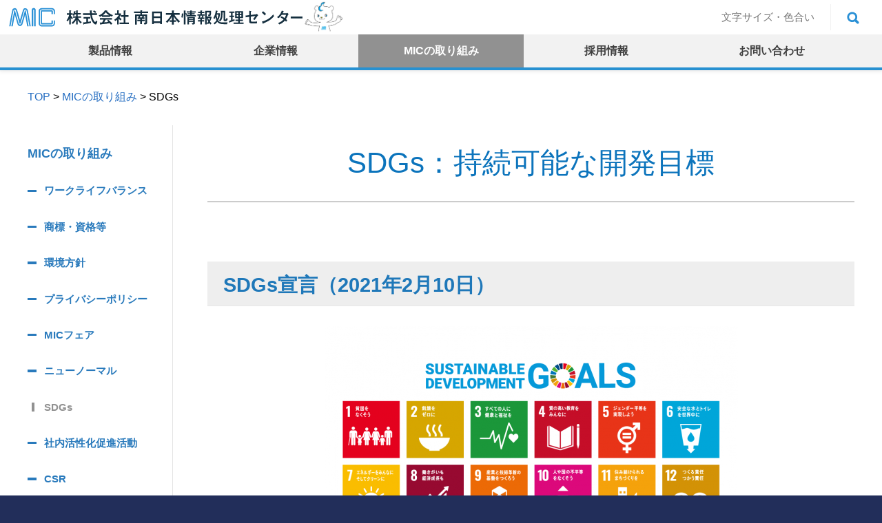

--- FILE ---
content_type: text/html
request_url: https://www.kk-mic.jp/management/picup/sdgs/index.html
body_size: 17580
content:
<!doctype html>
<html lang="ja">
<head>
<meta http-equiv="Content-Type" content="text/html; charset=utf-8" />
<meta http-equiv="Content-Style-Type" content="text/css" />
<meta http-equiv="Content-Script-Type" content="text/javascript" />
<title>SDGs｜MIC 南日本情報処理センター</title>
<meta name="keywords" content="SDGs" />
<meta name="author" content="MIC" />
<meta name="description" content="">
<meta name="theme-color" content="#2B91D6" />
<meta name="viewport" content="width=device-width, maximum-scale=3.0">
<meta name="format-detection" content="telephone=no" />
<link href="/shared/style/default.css" rel="stylesheet" media="all" />
<link href="/shared/style/shared.css" rel="stylesheet" media="all" />
<link href="/shared/style/color/color0.css" rel="stylesheet" media="all" id="tmp_color" title="default" class="tmp_color" />
<link href="/shared/style/color/color1.css" rel="alternate stylesheet" media="all" title="darkblue" class="tmp_color" />
<link href="/shared/style/color/color2.css" rel="alternate stylesheet" media="all" title="yellow" class="tmp_color" />
<link href="/shared/style/color/color3.css" rel="alternate stylesheet" media="all" title="black" class="tmp_color" />
<link href="/shared/style/font/normal.css" rel="stylesheet" id="tmp_font" media="all" title="default" class="tmp_font" />
<link href="/shared/style/font/small.css" rel="alternate stylesheet" media="all" title="small" class="tmp_font" />
<link href="/shared/style/font/big.css" rel="alternate stylesheet" media="all" title="big" class="tmp_font" />
<link href="/shared/style/font/big2.css" rel="alternate stylesheet" media="all" title="big2" class="tmp_font" />
<link href="/shared/templates/free/style/edit.css" rel="stylesheet" media="all" />
<link href="/shared/style/luminous.css" rel="stylesheet" type="text/css" media="all" />
<link href="/shared/images/favicon/favicon.ico" rel="icon" />
<link href="/shared/images/favicon/apple-touch-icon-precomposed.png" rel="apple-touch-icon-precomposed" />
<link href="/shared/images/favicon/favicon.png" rel="icon" />
<script src="/shared/js/jquery.js"></script>
<script src="/shared/js/gd.js"></script>
<script src="/shared/js/setting_head.js"></script>



<script type="text/javascript" src="/shared/js/ga.js"></script>
</head>
<body class="format_free no_javascript">
<script type="text/javascript" src="/shared/js/setting_body.js"></script>
<div id="tmp_wrapper">
<noscript>
<p>このサイトではJavaScriptを使用したコンテンツ・機能を提供しています。JavaScriptを有効にするとご利用いただけます。</p>
</noscript>
<p><a href="#tmp_honbun" class="rs_skip">本文へスキップします。</a></p>

<header id="tmp_wrap_header" class="btn_text">
<div id="tmp_header">
<div id="tmp_hlogo">
<p><a href="/index.html"><img alt="MIC 株式会社 南日本情報処理センター" src="/shared/images/common/logo-header.svg" /></a></p>
<div id="tmp_character"><a href="/management/profile/character.html"><img src="/shared/images/common/character-header.png" /></a></div>
</div>
<div id="tmp_means">
<div class="means_btn h_change"><a href="/mojiiro.html">文字サイズ・色合い</a></div>
<div class="means_btn h_search">
<p><img alt="サイト内検索" src="/shared/images/common/icon-search.svg" /></p>
</div>
<div class="h_menu_btn"><a href="javascript:void(0);"><span>MENU</span><svg id="icon_menu" viewbox="0 0 8 8" xmlns="http://www.w3.org/2000/svg"><rect height="2" width="2" xmlns=""></rect><rect height="2" width="2" x="3" xmlns=""></rect><rect height="2" width="2" x="6" xmlns=""></rect><rect height="2" width="2" xmlns="" y="3"></rect><rect height="2" width="2" x="3" xmlns="" y="3"></rect><rect height="2" width="2" x="6" xmlns="" y="3"></rect><rect height="2" width="2" xmlns="" y="6"></rect><rect height="2" width="2" x="3" xmlns="" y="6"></rect><rect height="2" width="2" x="6" xmlns="" y="6"></rect></svg></a></div>
</div>
</div>
</header>

<nav id="tmp_gnavi_area">

<div id="tmp_wrap_gnavi">
<div id="tmp_gnavi" class="container">
<ul itemtype="http://www.schema.org/SiteNavigationElement" itemscope="" class="btn_text">
    <li id="tmp_glist1" itemprop="name"><a itemprop="URL" href="/management/products/index.html">製品情報</a></li>
    <li id="tmp_glist2" itemprop="name"><a itemprop="URL" href="/management/profile/index.html">企業情報</a></li>
    <li id="tmp_glist3" itemprop="name"><a itemprop="URL" href="/management/picup/index.html">MICの取り組み</a></li>
    <li id="tmp_glist4" itemprop="name"><a itemprop="URL" href="/management/recruit/index.html">採用情報</a></li>
    <li id="tmp_glist5" itemprop="name"><a itemprop="URL" href="/management/contactus/index.html">お問い合わせ</a></li>
</ul>
</div>
</div>

</nav>
<div id="tmp_wrap_pankuzu">
<div id="tmp_pankuzu" class="container btn_text">
<p><a href="/index.html">TOP</a> &gt; <a href="/management/picup/index.html">MICの取り組み</a> &gt; SDGs</p>
</div>
</div>
<div id="tmp_wrap_main" class="column_lnavi container">
<div id="tmp_main">
<div class="wrap_col_main">
<div class="col_main">
<p id="tmp_honbun" class="rs_skip">ここから本文です。</p>
<div id="tmp_wrap_custom_update">
<div id="tmp_custom_update">
</div>
</div>
<main id="tmp_contents">
<h1>SDGs：持続可能な開発目標</h1>
<h2><span class="txt_blue">SDGs宣言（2021年2月10日）</span></h2>
<p align="center"><span class="txt_blue"><span class="txt_blue"><img alt="SDGslogo" height="424" src="/management/picup/sdgs/images/sdg_poster_ja.png" width="600" /></span></span></p>
<p align="left"><span class="txt_blue"><span class="txt_blue"><span class="txt_blue">当社は「ICTを通して笑顔の創造」の経営理念に基づく事業活動を通じ、様々な場面で誰一人取り残さない持続可能で多様性と包摂性のある社会の実現のため、ICTを最大限に活用し、社会課題の解決を目指し、SDGsの達成に貢献していきます。</span></span></span></p>
<h2>サステナビリティ活動</h2>
<ol>
	<li>当社は、さまざまなステークホルダーの皆様と共に、豊かで活力のある未来創りに取り組みます。</li>
	<li>当社の事業活動が環境・社会に与える影響を継続的に評価し改善をするとともに、「事業そのものと事業を支える活動を通じた環境・社会課題の解決」へ取り組むことで、社会価値と経済価値の共創を図ることを目指します。</li>
	<li>当社が長年にわたり培ってきた製品・サービスにより、お客様の課題解決や事業活動を支援することにとどまらず、新たな機能や仕組みを創造することを通じて社会に貢献します。</li>
</ol>
<p style="text-align: center;"><a href="/management/picup/sdgs/mic_sdgs.html"><img alt="SDGs活動Topics" height="100" src="/management/picup/sdgs/images/bnr_sdgs.jpg" width="300" /></a></p>
<h2>マテリアルティ</h2>
<h3>社会貢献</h3>
<p>社外活動への積極的な参画、支援等により、各種活動を通じて、社会貢献に向けた取り組みを行います。</p>
<p>【取組概要】</p>
<ul>
	<li>国際協力活動における貢献</li>
	<li>広報活動における貢献</li>
	<li>地域活動及び経済成長への貢献</li>
</ul>
<p><img alt="SDGslogo3" height="90" src="/management/picup/sdgs/images/sdg_icon_03_ja_2.png" width="90" /><img alt="SDGslogo4" height="90" src="/management/picup/sdgs/images/sdg_icon_04_ja_2.png" width="90" /><img alt="SDGslogo6" height="90" src="/management/picup/sdgs/images/sdg_icon_06_ja_2.png" width="90" /><img alt="SDGslogo8" height="90" src="/management/picup/sdgs/images/sdg_icon_08_ja_2.png" width="90" /><img alt="SDGslogo11" height="90" src="/management/picup/sdgs/images/sdg_icon_11_ja_2.png" width="90" /><img alt="SDGslogo14" height="90" src="/management/picup/sdgs/images/sdg_icon_14_ja_2.png" width="90" /></p>
<h3>健康と福祉</h3>
<p>仕事と家庭の両立、多様な働き方を実現し、従業員の健康を心身共にサポートしながら、継続して安心・安全に働ける職場づくりを目指します。</p>
<p>【取組概要】</p>
<ul>
	<li>働きやすい職場づくり（ワーク・ライフ・バランス、健康経営）</li>
	<li>働き方改革への取り組み</li>
</ul>
<p><img alt="SDGslogo3" height="90" src="/management/picup/sdgs/images/sdg_icon_03_ja_2.png" width="90" /></p>
<h3>教育と働く環境</h3>
<p>充実した教育制度、キャリアアップ支援により、高度な人材育成の取り組み、多様な人材が活躍、能力を発揮できる環境づくりを目指します。</p>
<p>【取組概要】</p>
<ul>
	<li>人材育成への取り組み</li>
	<li>働きやすい環境づくり（ダイバーシティ・マネジメント推進）</li>
</ul>
<p><img alt="SDGslogo4" height="90" src="/management/picup/sdgs/images/sdg_icon_04_ja_2.png" width="90" /><img alt="SDGslogo5" height="90" src="/management/picup/sdgs/images/sdg_icon_05_ja_2.png" width="90" /><img alt="SDGslogo8" height="90" src="/management/picup/sdgs/images/sdg_icon_08_ja_2.png" width="90" /><img alt="SDGslogo9" height="90" src="/management/picup/sdgs/images/sdg_icon_09_ja_2.png" width="90" /></p>
<h3>地球環境</h3>
<p>持続可能な社会に向け、社内・社外を問わず、環境配慮への各種活動を行い、地域社会、地球環境を守る取り組みを行います。</p>
<p>【取組概要】</p>
<ul>
	<li>産業廃棄物の管理</li>
	<li>環境負荷低減活動（自社に於ける環境・省エネ活動）</li>
	<li>自然環境保護</li>
	<li>安心・安全なクラウドサービスの提供</li>
</ul>
<p><img alt="SDGslogo3" height="90" src="/management/picup/sdgs/images/sdg_icon_03_ja_2.png" width="90" /><img alt="SDGslogo6" height="90" src="/management/picup/sdgs/images/sdg_icon_06_ja_2.png" width="90" /><img alt="SDGslogo7" height="90" src="/management/picup/sdgs/images/sdg_icon_07_ja_2.png" width="90" /><img alt="SDGslogo11" height="90" src="/management/picup/sdgs/images/sdg_icon_11_ja_2.png" width="90" /><img alt="SDGslogo12" height="90" src="/management/picup/sdgs/images/sdg_icon_12_ja_2.png" width="90" /><img alt="SDGslogo13" height="90" src="/management/picup/sdgs/images/sdg_icon_13_ja_2.png" width="90" /><img alt="SDGslogo14" height="90" src="/management/picup/sdgs/images/sdg_icon_14_ja_2.png" width="90" /><img alt="SDGslogo15" height="90" src="/management/picup/sdgs/images/sdg_icon_15_ja_2.png" width="90" /></p>
<h3>人権・コンプライアンス・ガバナンス</h3>
<p>経営の意思決定、業務執行基準、行動規範を定め、従業員の人権を守り、公正な取引及び安全品質への取り組みを行います。</p>
<p>【取組概要】</p>
<ul>
	<li>人権尊重への取り組み</li>
	<li>安全品質への取り組み</li>
	<li>コンプライアンス・リスクマネジメントへの取り組み</li>
	<li>調達活動、取引先評価への取り組み</li>
</ul>
<p><img alt="SDGslogo8" height="90" src="/management/picup/sdgs/images/sdg_icon_08_ja_2.png" width="90" /><img alt="SDGslogo9" height="90" src="/management/picup/sdgs/images/sdg_icon_09_ja_2.png" width="90" /><img alt="SDGslogo10" height="90" src="/management/picup/sdgs/images/sdg_icon_10_ja_3.png" width="90" /><img alt="SDGslogo11" height="90" src="/management/picup/sdgs/images/sdg_icon_11_ja_2.png" width="90" /><img alt="SDGslogo12" height="90" src="/management/picup/sdgs/images/sdg_icon_12_ja_2.png" width="90" /><img alt="SDGslogo16" height="90" src="/management/picup/sdgs/images/sdg_icon_16_ja_2.png" width="90" /><img alt="SDGslogo17" height="90" src="/management/picup/sdgs/images/sdg_icon_17_ja_2.png" width="90" /></p>
<h3>製品・サービス</h3>
<p>長年にわたり培ってきた経験、ノウハウを活かし、様々な業種への製品、サービスの提供により、生産能力向上等の社会における課題解決を支援します。</p>
<p>【取組概要】</p>
<ul>
	<li>海洋環境保全・食料安全保障・食料問題への貢献</li>
	<li>安全・包括的かつ利用が容易な医療・福祉の実現</li>
	<li>成人病予防の促進支援</li>
	<li>教育環境の整備、サポート</li>
	<li>二酸化炭素の排出抑制への貢献</li>
	<li>森林の適切な管理支援</li>
	<li>安心・安全なクラウドサービスの提供</li>
</ul>
<p><img alt="SDGslogo2" height="90" src="/management/picup/sdgs/images/sdg_icon_02_ja_2.png" width="90" /><img alt="SDGslogo3" height="90" src="/management/picup/sdgs/images/sdg_icon_03_ja_2.png" width="90" /><img alt="SDGslogo4" height="90" src="/management/picup/sdgs/images/sdg_icon_04_ja_2.png" width="90" /><img alt="SDGslogo7" height="90" src="/management/picup/sdgs/images/sdg_icon_07_ja_2.png" width="90" /><img alt="SDGslogo11" height="90" src="/management/picup/sdgs/images/sdg_icon_11_ja_2.png" width="90" /><img alt="SDGslogo14" height="90" src="/management/picup/sdgs/images/sdg_icon_14_ja_2.png" width="90" /><img alt="SDGslogo15" height="90" src="/management/picup/sdgs/images/sdg_icon_15_ja_2.png" width="90" /></p>
<h2>鹿児島県SDGs登録制度</h2>
<p><img align="left" alt="SDGs登録証" height="283" src="/management/picup/sdgs/images/sdgs_toroku.jpg" width="200" />当社は、鹿児島県SDGs登録制度の登録事業者として登録されました。<br />
当社にて掲げているSDGs宣言に基づき、引き続き、SDGsへの取り組みを推進していきます。</p>


</main>



<div id="tmp_inquiry">
<div id="tmp_inquiry_ttl">
<p>お問い合わせ</p>
<p class="sub_ttl">CONTACT</p>
</div>
<div id="tmp_inquiry_cnt">
<form method="post" action="https://www.kk-mic.jp/cgi-bin/simple_faq/form.cgi" class="inquiry_area">
<div class="inquiry_parts">
	<div class="inquiry_parts_main">
		
		<p>経営管理本部総務部</p>
		
		
		<p>鹿児島市東開町4-104</p>
		
		
		<p>TEL：099-269-9700</p>
		
		
		<p>FAX：099-269-9701</p>
		
	</div>
	<div class="inquiry_parts_btn">
		<p><button type="submit" class="btn btn-blue link-shadow">お問い合わせフォーム</button></p>
	</div>
</div>
<p>
<input type="hidden" name="code" value="010020010" />
<input type="hidden" name="dept" value="9006:3694:9504:9172:9670:9006:5271:8840:8840:3694:9006:8674:8176:3777:8757:9255" />
<input type="hidden" name="page" value="/management/picup/sdgs/index.html" />
<input type="hidden" name="ENQ_RETURN_MAIL_SEND_FLG" value="1" />
<input type="hidden" name="publish_ssl_flg" value="1" />
</p>
</form>
</div>
</div>
<div class="ftop">
<a href="#tmp_wrapper"><img src="/shared/images/common/icon-scrolltop.svg" alt="ページTOPへ" /></a>
</div>
</div>
</div>
<div class="wrap_col_lft_navi">
<div class="col_lft_navi">

<div id="tmp_lnavi" class="btn_text">
<div id="tmp_lnavi_ttl">
<a href="/management/picup/index.html">MICの取り組み</a>
</div>
<div id="tmp_lnavi_cnt">
<ul>
<li><a href="/management/picup/life_work_balance.html">ワークライフバランス</a></li>
<li><a href="/management/picup/trademark.html">商標・資格等</a></li>
<li><a href="/management/picup/environmental_policy.html">環境方針</a></li>
<li><a href="/management/picup/privacy_policy.html">プライバシーポリシー</a></li>
<li><a href="/management/picup/micfair/index.html">MICフェア</a></li>
<li><a href="/management/picup/covid_19.html">ニューノーマル</a></li>
<li><a href="/management/picup/sdgs/index.html">SDGs</a></li>
<li><a href="/management/picup/activation.html">社内活性化促進活動</a></li>
<li><a href="/management/picup/csr/index.html">CSR</a></li>
<li><a href="/management/picup/employee_wellness.html">健康経営</a></li>
<li><a href="/management/picup/dx/index.html">MIC-DX</a></li>
<li><a href="/management/picup/dx/progress.html">DXの推進状況について</a></li>
</ul>
</div>
</div>

</div>
</div>
</div>
</div>

<footer id="tmp_wrap_footer">
<div id="tmp_wrap_footer_link">
<div id="tmp_footer_link" class="container">
<ul id="tmp_fnavi" class="btn_text">
	<li><a href="/management/profile/access/index.html">アクセス</a></li>
	<li><a href="/management/sitemap.html">サイトマップ</a></li>
	<li><a href="/management/sns.html">SNS利用規約</a></li>
	<li><a href="/management/picup/environmental_policy.html">環境方針</a></li>
	<li><a href="/management/picup/privacy_policy.html">プライバシーポリシー</a></li>
	<li><a href="/management/termsofuse.html">本ウェブサイトご利用にあたって</a></li>
	<li><a href="/management/margin.html">派遣事業マージン率</a></li>
</ul>
</div>
</div>
<div id="tmp_footer">
<div id="tmp_footer_cnt" class="container">
<address>
<p><img alt="MIC 株式会社 南日本情報処理センター" src="/shared/images/common/logo-footer.svg" /></p>
<p>南日本新聞GROUP　NEC-NET GROUP</p>
</address>
<p id="tmp_copyright" lang="en" xml:lang="en">Copyright &copy; Minaminihon Information Processing Center Co., Ltd.</p>
<div id="tmp_footer_sns">
<p><a href="https://www.facebook.com/MIC.Kagoshima/"><img alt="facebook" src="/shared/images/common/icon-facebook.svg" /></a></p>
<p><a href="https://www.youtube.com/channel/UCvRaDfXF1XJyiyrbIMLJ3pA"><img alt="youtube" src="/shared/images/common/icon-youtube.svg" /></a></p>
</div>
</div>
</div>
</footer>

</div>
<script type="text/javascript" src="/shared/js/Luminous.js"></script>
<script type="text/javascript" src="/shared/js/setting_onload.js"></script>
</body>
</html>


--- FILE ---
content_type: text/css
request_url: https://www.kk-mic.jp/shared/style/default.css
body_size: 1196
content:
@charset "utf-8";body{margin:0;padding:0;font-size:100%;line-height:1.6;min-height:100vh}blockquote,dd,dl,dt,fieldset,form,h1,h2,h3,h4,h5,h6,input,legend,li,ol,p,ul{margin:0;padding:0}fieldset,img{border:none}dd,dt,li{line-height:1.4}table{font-size:100%;line-height:1.6}form,input,select,textarea{font-size:100%}a,a.rs_skip,a:link,a:visited{color:#276fc2;background-color:transparent}a:active,a:focus,a:hover{text-decoration:underline!important}@font-face{font-family:YuGothicM;src:local("Yu Gothic Medium")}body,input,select,textarea{font-family:-apple-system,BlinkMacSystemFont,"Helvetica Neue","游ゴシック Medium",YuGothic,YuGothicM,"Hiragino Kaku GothicProN",メイリオ,Meiryo,sans-serif}body #tmp_contents p em{font-family:"ＭＳ ゴシック","MS Gothic","Osaka－等幅",Osaka-mono,monospace;font-size:105%}.rs_skip{width:1px;color:#000;font-size:.1%;line-height:.1;background-color:#fff;position:absolute;left:-3000px;z-index:9999}a.rs_skip{background-color:#fff;text-align:center;padding:2px 0;top:auto}a.rs_skip:active{display:block;width:99.99%;font-size:100%;line-height:1.6;top:0;left:0}a.rs_skip:focus{display:block;width:99.99%;font-size:100%;line-height:1.6;top:0;left:0}

--- FILE ---
content_type: text/css
request_url: https://www.kk-mic.jp/shared/style/shared.css
body_size: 104386
content:
@charset "utf-8";
@keyframes show {
	from {
		opacity: 0;
	}
	to {
		opacity: 1;
	}
}

@keyframes hide {
	from {
		opacity: 1;
	}
	to {
		opacity: 0;
	}
}

::selection {
	background-color: #c8dae4;
}

/* ==================================================
layout
================================================== */

/* body
============================== */

.format_top,
.format_free,
.format_base {
	color: inherit;
	background-color: #222e5a;
}

* html body {
	text-align: center;
	/* 変更しない */
}

input[type="submit"],
input[type="button"],
input[type="text"],
input[type="password"] {
	-webkit-appearance: none;
	/* 変更しない */
	/* -webkit-border-radius:0; /* Webkit */
	/* -moz-border-radius:0; /* Mozilla */
	/* border-radius:0; /* CSS3 */
}

/* wrapper
============================== */

#tmp_wrapper {
	width: 100%;
	/* デザインによって変更 */
	/* min-width:760px;
	max-width:1280px;
	リキッドレイアウトの場合使用 */
	margin: 0 auto;
	color: inherit;
	background-color: #FFFFFF;
	position: relative;
	min-height: 100vh;
	padding-bottom: calc(200px + 18em);
	box-sizing: border-box;
}

* html #tmp_wrapper {
	text-align: left;
}

/* pankuzu
============================== */

#tmp_wrap_pankuzu {
	padding-top: 7rem;
}

/* main
============================== */

#tmp_wrap_main {
	padding: 10px 0;
	clear: both;
	/* min-height: calc(100vh - 45rem); */
	box-sizing: border-box;
}

.index_first #tmp_wrap_main_header {
	padding-top: 6rem;
	margin-bottom: 3rem;
}

.index_first #tmp_main_header {
	padding: 5rem 0;
	position: relative;
	text-align: center;
	margin: 0px 0 0 0;
	width: 100%;
	background-position: center center;
	background-repeat: no-repeat;
	background-size: cover;
	box-sizing: border-box;
	z-index: 0;
}

.index_first #tmp_main_header h1 {
	position: relative;
	display: table;
	z-index: 10;
	font-weight: normal;
	min-width: 300px;
	/* width: fit-content; */
	left: 0;
	right: 0;
	margin: auto;
	background: rgba(0, 146, 183, 1);
	background: -moz-linear-gradient(left, rgba(0, 146, 183, 0.7) 0%, rgba(0, 39, 145, 0.7) 100%);
	background: -webkit-gradient(left top, right top, color-stop(0%, rgba(0, 146, 183, 0.7)), color-stop(100%, rgba(0, 39, 145, 0.7)));
	background: -webkit-linear-gradient(left, rgba(0, 146, 183, 0.7) 0%, rgba(0, 39, 145, 0.7) 100%);
	background: -o-linear-gradient(left, rgba(0, 146, 183, 0.7) 0%, rgba(0, 39, 145, 0.7) 100%);
	background: -ms-linear-gradient(left, rgba(0, 146, 183, 0.7) 0%, rgba(0, 39, 145, 0.7) 100%);
	background: linear-gradient(to right, rgba(0, 146, 183, 0.7) 0%, rgba(0, 39, 145, 0.7) 100%);
	filter: progid:DXImageTransform.Microsoft.gradient( startColorstr='#0092b7', endColorstr='#002791', GradientType=1);
	color: #fff;
	padding: 3rem 3rem;
	/* box-shadow: 10px 10px 0 0 rgba(0, 0, 0, 0.3); */
	-webkit-filter: drop-shadow(0px 3px 10px rgba(0, 0, 0, .3));
	filter: drop-shadow(10px 10px 0px rgba(0, 0, 0, .3));
}

.index_first #tmp_main_header h1:before {
	content: "";
	position: absolute;
	background-color: #fff;
	width: 80%;
	height: 2px;
	top: 10px;
	left: 0;
}

.index_first #tmp_main_header h1:after {
	content: "";
	position: absolute;
	background-color: #fff;
	width: 80%;
	height: 2px;
	bottom: 10px;
	right: 0;
}

.index_first #tmp_main_header h1 .h1_title,
.index_first #tmp_main_header h1 .h1_img {
	display: block;
	text-align: center;
}

.index_first #tmp_main_header h1 .h1_img img {
	height: 5rem;
}

.index_first #tmp_main_header h1 .h1_sub_title {
	display: block;
	text-align: center;
	font-size: 1rem;
}

.index_first #tmp_main_header h1 + .h1_bg:after {
	/* 	content: "";
	position: absolute;
	z-index: 4;
	background: rgba(0, 0, 0, .3);
	width: 100%;
	height: 100%;
	top: 10px;
	left: 10px; */
}

/* cases
============================== */

#tmp_wrap_cases {
	margin-bottom: 7rem;
}

#tmp_cases {
	display: table;
	width: 100%;
	table-layout: fixed;
}

#tmp_cases .wrap_case_col {
	display: table-cell;
	vertical-align: top;
}

#tmp_cases .wrap_case_col:nth-child(1) {
	padding-right: 1rem;
}

#tmp_cases .wrap_case_col:nth-child(2) {
	padding-left: 1rem;
}

#tmp_cases .case_col {
	display: table;
	width: 100%;
	background-color: #F4F4F4;
}

#tmp_cases .case_col .case_img,
#tmp_cases .case_col .case_detail {
	display: table-cell;
	vertical-align: middle;
}

#tmp_cases .case_col .case_img {
	width: 40%;
}

#tmp_cases .case_col .case_detail {
	background-color: #F4F4F4;
	padding: 1.5rem;
}

#tmp_cases .case_col .case_img span > img {
	width: 100%;
	height: auto;
	object-fit: cover;
	object-position: 0% 0%;
}

.case_ttl {
	font-size: 1.2rem;
	font-weight: bold;
	margin-bottom: 1rem;
}

.case_txt {
	margin-bottom: 1rem;
	font-size: .95rem;
}

.case_tag > a {
	background: #aaa;
	color: #fff;
	display: inline-block;
	padding: 0rem 1rem;
	border-radius: 1rem;
	margin: 0 0 .3rem 0;
	font-size: .9rem;
	font-weight: bold;
}

.case_tag > a:before {
	content: "#";
	padding-right: .2rem;
}

.case_tag > a:hover {
	opacity: .8;
}

.case_tag > a {
	margin-right: .5em;
}

.case_tag .blue {
	background-color: #2B91D6;
	border: 1px solid #2B91D6;
}

.case_tag .green {
	background-color: #87B000;
	border: 1px solid #87B000;
}

.case_tag .red {
	background-color: #bc5a46;
	border: 1px solid #bc5a46;
}

.case_tag .orange {
	background-color: #BF703A;
	border: 1px solid #BF703A;
}

/* dp_footer
============================== */

#tmp_dp_footer {
	display: table;
	width: 100%;
	table-layout: fixed;
	background: url('/shared/images/index/package/bg_footer.jpg') center center no-repeat;
	background-size: cover;
	margin-bottom: 4rem;
}

#tmp_dp_footer .dp_menu {
	display: table-cell;
	width: 50%;
	box-sizing: border-box;
	text-align: center;
	padding: 7rem 0 6rem;
	color: #ffffff;
}

.menu_contact {
	background-color: rgba(16, 81, 31, .7);
}

.package_iryo .menu_contact {
	background-color: rgba(16, 80, 128, 0.7);
}

.menu_catalog {
	background-color: rgba(33, 110, 112, .7);
}

#tmp_dp_footer .menu_txt {
	font-weight: bold;
	font-size: 1.1rem;
	margin-bottom: 3rem;
}

#tmp_dp_footer .menu_btn a {
	display: inline-block;
	color: #fff;
	font-weight: bold;
	border: 1px solid #fff;
	padding: .7rem 2rem;
	box-sizing: border-box;
	background-color: rgba(0, 0, 0, 0.3);
	min-width: 15rem;
	background: url(/shared/images/common/icon-arrow-right.svg) right 1em center / auto .8rem no-repeat rgba(0, 0, 0, 0.3);
}

#tmp_dp_footer .menu_btn a:hover {
	background-color: rgba(0, 0, 0, 0.5);
	background-position: right .8em center;
}


/* width_full
============================== */
.width_full #tmp_wrap_main.container {
	max-width: 100%;
}
.width_full #tmp_wrap_main {
	padding: 0;
}
.width_full #tmp_wrapper {
	padding-bottom: 7em;
}
.width_full #tmp_wrap_footer {
	background-image: none;
	padding: 0;
}
.width_full #tmp_footer_bg {
	display: none;
}

/* width_full footer
============================== */
.full_foot_none {
	padding: 6em 0;
}


/* format_saiyo
============================== */
.format_saiyo .interview_cnt {
	max-width: 860px;
	width: 100%;
	margin-right: auto !important;
	margin-left: auto !important;
	line-height: 1.8;
	margin-bottom: 40px;
}

/* entry
============================== */
.entry_area {
	margin: 6em 0;
	padding: 5em 0;
	text-align: center;
	color: #ffffff;
	background: url(/shared/images/interview_index/interview_footer_bg.png) repeat #353535;
	display: table;
	width: 100%;
}
.entry_col {
	display: table-cell;
	width: 50%;
	padding: 3em 0;
}
.entry_col + .entry_col {
/*	border-left: 1px solid rgba(255, 255, 255, 0.8);*/
}
.entry_area .entry_ttl {
	font-size: 1.6em;
	font-weight: bold;
	margin-bottom: 1em;
}
.entry_area a.entry_btn {
	display: inline-block;
	color: #ffffff;
	border: 1px solid #eefdff;
	padding: .6em 3em;
	font-size: 1.2em;
	font-weight: bold;
}
.entry_area a.entry_btn:hover {
	color: #ffffff;
	border: 1px solid #a5fffc;
	background-color: rgba(0, 0, 0, 0.4);
}
.entry_area a.entry_btn + .entry_btn {
	margin-left: 1em;
}

/* contents
============================== */

#tmp_contents,
#tmp_maincontents {
	width: 100%;
	/* 変更しない */
	overflow: auto;
}

#tmp_contents {
	padding: 0 0 10px;
	box-sizing: border-box;
}

#tmp_contents h2 img,
#tmp_contents h3 img,
#tmp_contents h4 img {
	vertical-align: middle;
	max-width: 2.4em;
	height: auto;
	margin-right: .5em;
}

img {
	vertical-align: bottom;
}

.width_full #tmp_contents .interview_catch {
	max-width:47%;
}

/* format カラムのレイアウトのbaseロジック
============================== */

.wrap_col_nm {
	width: 100%;
	/* 変更しない */
	float: left;
	/* 変更しない */
}

.col_nm {
	width: 100%;
	/* 変更しない */
}

.wrap_col_lft_navi {
	float: left;
	/* 変更しない */
	position: relative;
	/* 変更しない */
	z-index: 1;
	/* 変更しない */
}

.wrap_col_rgt_navi {
	float: right;
	/* 変更しない */
}

.column_full .wrap_col_main {
	width: 100%;
	/* 変更しない */
	float: right;
	/* 変更しない */
}

.column_lnavi .wrap_col_main {
	width: 100%;
	/* 変更しない */
	float: right;
	/* 変更しない */
}

.column_rnavi .wrap_col_main {
	width: 100%;
	/* 変更しない */
	float: left;
	/* 変更しない */
}

.col_main {
	padding: 10px 0;
	/* デザインによって変更 */
	box-sizing: border-box;
}

/* top
============================== */

.format_top .column_full .wrap_col_nm {
	margin-right: -210px;
	/* デザインによって変更 */
}

.format_top .column_full .wrap_col_nm2 {
	margin-right: 210px;
	/* デザインによって変更 */
}

.format_top .column_full .wrap_col_lft_navi {
	width: 200px;
	/* デザインによって変更 */
	margin-right: -210px;
	/* デザインによって変更 */
}

.format_top .column_full .col_lft_navi {
	padding: 10px;
	/* デザインによって変更 */
	color: inherit;
	background-color: #CCDDEE;
}

.format_top .column_full .wrap_col_rgt_navi {
	width: 200px;
	/* デザインによって変更 */
}

.format_top .column_full .col_rgt_navi {
	padding: 10px;
	/* デザインによって変更 */
	color: inherit;
	background-color: #CCDDEE;
}

.format_top .column_full .col_main {
	margin-left: 210px;
	/* デザインによって変更 */
}

/* free
============================== */

.format_free .wrap_col_nm {
	margin-right: -210px;
	/* デザインによって変更 */
}

.format_free .wrap_col_nm2 {
	margin-right: 210px;
	/* デザインによって変更 */
}

.format_free .wrap_col_lft_navi {
	width: 200px;
	margin-right: -220px;
	border-right: 1px solid rgb(229, 229, 229);
	padding-right: 10px;
}

.format_free .col_lft_navi {
	/* デザインによって変更 */
	padding: 1rem 0 0 0;
	box-sizing: border-box;
}

.format_free .wrap_col_rgt_navi {
	width: 200px;
	/* デザインによって変更 */
}

.format_free .col_rgt_navi {
	padding: 10px;
	/* デザインによって変更 */
	color: inherit;
	background-color: #CCDDEE;
	box-sizing: border-box;
}

.format_free .column_full .col_main {
	margin-left: 210px;
	/* デザインによって変更 */
}

.format_free .column_lnavi .col_main {
	margin-left: 210px;
	/* デザインによって変更 */
	border-left: 1px solid #e5e5e5;
	padding: 0 0 10px 50px;
	min-height: calc(50vh - 10rem);
	box-sizing: border-box;
}

.format_free .column_rnavi .wrap_col_main {
	margin-right: -210px;
	/* デザインによって変更 */
}

.format_free .column_rnavi .col_main {
	margin-right: 210px;
	/* デザインによって変更 */
}

/* ==================================================
common
================================================== */

.container {
	max-width: 1200px;
	margin: 0 auto;
}

.effect_container .container {
	transition: opacity ease .8s;
}

.btn {
	display: inline-block;
	padding: .6em 4em .6em 4em;
	font-size: .9em;
	box-sizing: border-box;
	text-align: center;
	border: 1px solid transparent;
	-webkit-border-radius: 4px;
	-moz-border-radius: 4px;
	border-radius: 1.8em;
	min-width: 5em;
}

.btn + .btn {
	margin-left: .5em;
}

.btn_block {
	width: 100%;
	text-align: center;
	margin-top: 1em;
}

a.btn-gray,
.btn-gray {
	color: #575757;
	background: url(/shared/images/common/icon-arrow-right-dark.svg) no-repeat right 1em center #dcdcdc;
	background-position: right 1em center;
	background-color: #dcdcdc;
	border: 1px solid #dcdcdc;
}

.btn-gray:hover {
	background-color: #eaeaea;
	border: 1px solid #eaeaea;
}

a.btn-blue,
.btn-blue {
	color: #ffffff;
	background: url(/shared/images/common/icon-arrow-right.svg) no-repeat right 1em center #2B91D6;
	background-position: right 1em center;
	background-color: #2B91D6;
	border: 1px solid #2B91D6;
}

.btn-blue:hover {
	background-color: #45a7ea;
	border: 1px solid #45a7ea;
}

a.btn-red,
.btn-red {
	color: #ffffff;
	background-color: #B70000;
	border: 1px solid #B70000;
}

a.arrow-right,
.arrow-right {
	background-image: url(/shared/images/common/icon-arrow-right.svg);
	background-position: right 1em center;
}

a.arrow-right-dark,
.arrow-right-dark {
	background-image: url(/shared/images/common/icon-arrow-right-dark.svg);
	background-position: right 1em center;
}

a.arrow-left,
.arrow-left {
	background-image: url(/shared/images/common/icon-arrow-left.svg);
	background-position: left 1em center;
}

a.arrow-left-dark,
.arrow-left-dark {
	background-image: url(/shared/images/common/icon-arrow-left-dark.svg);
	background-position: left 1em center;
}


a.icon-delete,
.icon-delete {
	background-image: url(/shared/images/common/icon-delete.svg);
	background-position: right 1em center;
	background-size: auto 1em;
}


.btn,
.btn:hover,
.btn:active,
.btn:focus {
	text-decoration: none !important;
}

.btn_text *,
.btn_text *:hover,
.btn_text *:active,
.btn_text *:focus {
	text-decoration: none !important;
}

.btn_text img {
	pointer-events: none;
}

.btn-area {
	margin: 1em 0 0 0;
	text-align: center;
}

.btn-area-large {
	margin: 3em 0 0 0;
	text-align: center;
}

.submit_area {
	margin: 0.8em 0 0 0 !important;
	text-align: center;
	clear: both;
}

input[type="submit"],
input[type="button"],
.btn,
a {
	transition: background 0.2s ease,
	background-color 0.2s ease,
	background-image 0.2s ease,
	border 0.2s ease,
	opacity 0.2s ease,
	box-shadow 0.2s ease;
}

input[type="submit"]:hover,
input[type="submit"]:focus,
input[type="button"]:hover,
input[type="button"]:focus,
.btn:hover,
a img:hover,
a:hover {
	cursor: pointer;
	transition: background 0.4 ease,
	background-color 0.4s ease,
	background-image 0.4s ease,
	border 0.4s ease,
	opacity 0.4s ease,
	box-shadow 0.4s cubic-bezier(0, 0.74, 0.48, 0.63);
}

.link-shadow:hover {
	box-shadow: 0 3px 6px 0 rgba(0, 0, 0, 0.2);
}

.form-control {
	border: 1px solid #ddd;
	padding: .2em .4em;
}

.text-center {
	text-align: center;
}

/* ==================================================
header
================================================== */

#tmp_main_view {
	position: relative;
	width: 100%;
	height: 100vh;
}

.no_javascript #tmp_wrap_header,
.no_javascript #tmp_wrap_gnavi {
	position: relative !important;
	top: 0 !important;
}

.no_javascript #tmp_wrap_pankuzu {
	padding: 0 !important;
}

#cms8341-contentsZero .top_loader {
	display: none;
}

#cms8341-contentsZero #tmp_wrap_header,
#cms8341-contrasttarget #tmp_wrap_header,
#cms8341-contentsZero #tmp_wrap_gnavi,
#cms8341-contrasttarget #tmp_wrap_gnavi {
	position: relative;
}

.format_top #tmp_wrap_header {
	position: fixed;
	width: 100%;
	height: auto;
	top: 0;
	left: 0;
	z-index: 100;
}

.format_free #tmp_wrap_header {
	position: fixed;
	z-index: 100;
	width: 100%;
}

#tmp_header {
	padding: 0 10px;
	color: inherit;
	background-color: #FFFFFF;
	border-bottom: 0px;
	z-index: 10;
	box-sizing: border-box;
}

#tmp_header * {
	transition: height ease .4s,
	font-size ease .4s,
	padding ease .4s,
	background-color ease .4s,
	opacity ease .4s,
	border-bottom ease .4s,
	display ease .4s;
}

#tmp_hlogo {
	float: left;
	height: 50px;
	width: auto;
	display: flex;
	flex-wrap: nowrap;
	align-items: center;
}
.format_top #tmp_hlogo {
	height: 60px;
	display: flex;
	align-items: center;
}
#tmp_hlogo > h1 {
	padding: 0;
	height: 62px;
}
.format_top #tmp_hlogo * {
	line-height: 0;
}
.format_top #tmp_hlogo h1 span {
	display: table-cell;
	vertical-align: middle;
	height: 62px;
}
#tmp_hlogo > p {
	height: 50px;
	display: table;
}

.format_top #tmp_hlogo img {
	max-width: 100%;
	height: 2.2rem;
	vertical-align: middle;
}

.format_top .active #tmp_hlogo img {
	width: auto;
	height: 2rem;
}

.format_free #tmp_hlogo img {
	padding: 0;
	height: 30px;
	vertical-align: middle;
}

#tmp_hlogo a {
	display: table-cell;
	vertical-align: middle;
}
.format_top #tmp_hlogo #tmp_character img {
	max-width: 100%;
	height: 3.4rem;
}

.format_free #tmp_hlogo #tmp_character img {
	max-width: 100%;
	height: 3rem;
}

#tmp_means {
	width: auto;
	color: inherit;
	background-color: inherit;
	float: right;
	text-align: right;
	display: table;
	height: 24px;
	position: relative;
	padding: .8rem 0;
	font-size: 15px;
}

.format_free #tmp_means {
	/* height: 2rem; */
	padding: .4em 0 0;
}

#gnavi_smenu {
	display: none;
	opacity: 0;
	animation: hide .4s ease 0s;
}

#gnavi_smenu a {
	display: inline-block;
	padding: .6em 1em;
	color: #555;
	font-weight: bold;
}

#gnavi_smenu a:hover {
	background-color: #f0f0f0;
}

#tmp_means .means_btn {
	display: table-cell;
	vertical-align: middle;
	text-align: center;
	position: relative;
	border-right: 1px solid #aaa;
}

.format_free #tmp_means .means_btn {
	border-right: 1px solid #f2f2f2;
}

#tmp_means .means_btn:nth-last-child(2) {
	border-right: none;
}

.h_search {
	position: relative;
}

.h_search img {
	height: 1.2em;
}

#smenu_search_area #tmp_gsearch {
	display: table;
	width: 100%;
	border-collapse: collapse;
	text-align: right;
}

#smenu_search_area .box_search {
	display: table;
	width: 100%;
	border-collapse: collapse;
}

#smenu_search_area .box_search p {
	display: table-cell;
	vertical-align: middle;
}

#smenu_search_area #tmp_query {
	width: 100%;
	min-height: 50px;
	margin: 0;
	padding: 5px 10px;
	box-sizing: border-box;
	background-position: 10px center !important;
}

#smenu_search_area #tmp_func_sch_btn {
	width: 100%;
	border: 1px solid #fff;
	color: #fff;
	background-color: transparent;
	height: 50px;
	cursor: pointer;
	-webkit-box-sizing: border-box;
	-moz-box-sizing: border-box;
	box-sizing: border-box;
}

.means_btn a,
.means_btn > p {
	margin: 0 10px;
	padding: .4em .8em;
	display: block;
	border: 1px solid #ffffff;
	color: #757575;
}

.means_btn a:hover,
.means_btn > p:hover {
	background-color: #edf1f9;
	cursor: pointer;
}

.h_catalog a {
	color: #43e9ec;
	background-color: #041C33;
	border: 1px solid #041C33;
	display: block;
}

.h_catalog a:hover {
	background-color: #0e4579;
	border: 1px solid #0e4579;
}

.h_catalog a.active {
	background-color: #edf1f9 !important;
}

#tmp_means img {
	vertical-align: middle;
}

#tmp_hnavi_s,
#tmp_sma_menu {
	display: none;
	/* 変更しない */
}

/* navi active */

#tmp_header.active {
	border-bottom: solid 4px #2891D1;
}

.active #tmp_means .means_btn a {
	padding: .4em .8em;
}

.active #tmp_means .h_change,
.active #tmp_means .h_search {
	opacity: 0;
	display: none !important;
}

#gnavi_smenu.active {
	opacity: 1;
	display: table-cell;
	vertical-align: middle;
	animation: show .4s ease 0s;
}

/* menu btn
============================== */

.h_menu_btn {
	display: none;
}

.h_menu_btn a {
	display: block;
	padding: 12px 10px;
	position: relative;
}

.h_menu_btn a span {
	vertical-align: middle;
	margin: 0 .5em 0 0;
	font-size: 15px;
}

.h_menu_btn a #icon_menu {
	fill: #2B91D6;
	height: 20px;
	width: 20px;
	vertical-align: middle;
	/* margin: 0 0 0 .5em; */
}

.h_menu_btn a.active {
	color: #fff;
	background-color: #45648d;
}

.h_menu_btn a.active #icon_menu {
	fill: #ffffff;
}

#smenu_area {
	/*	opacity: 0;*/
	display: none;
	position: relative;
	top: 54px;
	left: 0;
	width: 100%;
	height: auto;
	color: #fff;
	background-color: rgba(39, 85, 142, 0.8);
	z-index: 10;
	padding: 1em 0;
	animation: hide .3s ease 0s;
}

#wrap_smenu_area.active {
	position: absolute;
	display: block;
	width: 100%;
	height: 100vh;
	top: 0;
	background-color: rgba(0, 0, 0, 0.23);
	z-index: 0;
	cursor: pointer;
}

#smenu_area.active {
	/*	opacity: 1;*/
	display: block;
	animation: show .3s ease 0s;
}

#smenu_area > ul,
#smenu_area > div {
	position: relative;
	z-index: 10;
}

#smenu_area ul {
	list-style: none;
	margin-bottom: 1em;
}

#smenu_area a {
	display: block;
	padding: .8em 1em;
	color: #ffffff;
}

#smenu_area a:hover {
	background-color: #24517d;
}

#smenu_sub_area {
	border-top: 1px solid #cdcdcd;
}

#smenu_sub_area img {
	display: none;
}

#smenu_search_area {
	border-top: 1px solid #cdcdcd;
	padding: 1em 1em;
}

/* primary
============================== */

#tmp_means_primary {
	margin: 2px 0 0;
}

/* func_txt */

#tmp_func_txt {
	margin: 0 10px 5px 0;
	float: left;
}

#tmp_func_txt dt {
	margin: 0 5px 0 0;
	padding: 2px 0 0;
	float: left;
}

#tmp_func_txt dd {
	margin: 0 5px 0 0;
	border: 1px solid #AABBCC;
	color: inherit;
	background-color: #CCDDEE;
	float: left;
}

#tmp_func_txt dd a {
	padding: 1px;
	display: block;
	text-decoration: none;
}

/* func_clr */

#tmp_func_clr {
	margin: 0 0 5px;
	float: left;
}

#tmp_func_clr dt {
	margin: 0 5px 0 0;
	padding: 2px 0 0;
	float: left;
}

#tmp_func_clr dd {
	margin: 0 5px 0 0;
	border: 1px solid #AABBCC;
	float: left;
}

#tmp_func_clr dd a {
	padding: 1px;
	display: block;
	text-decoration: none;
}

#tmp_color_default {
	color: #000000;
	background-color: #FFFFFF;
}

#tmp_darkblue {
	color: #FFFF00;
	background-color: #00008B;
}

#tmp_yellow {
	color: #000000;
	background-color: #FFFF00;
}

#tmp_black {
	color: #FFFF00;
	background-color: #000000;
}

/* secondary
============================== */

#tmp_means_secondary {
	margin: 0 0 5px 0;
	clear: both;
}

/* search */

#tmp_search dt {
	margin: 0 5px 0 0;
	padding: 2px 0 0;
	float: left;
}

#tmp_search dd {
	float: left;
}

#tmp_search dd p {
	float: left;
}

#tmp_query {
	width: 220px;
	min-height: 19px;
	margin: 0 5px 0 0;
	border: 1px solid #ffffff;
	outline: 0;
}

#tmp_query:focus:before {
	content: "";
	display: block;
	position: relative;
	bottom: 0;
	height: 1px;
	width: 100%;
	background-color: #7dcaff;
}

#tmp_query + .focus-border {
	position: absolute;
	bottom: 0;
	left: 0;
	width: 0;
	height: 2px;
	background-color: #3399FF;
	transition: 0.4s;
}

* html #tmp_query {
	width: 222px;
}

#tmp_func_sch_btn {
	min-width: 60px;
	padding: 1px;
	text-align: center;
	font-weight: bold;
	cursor: pointer;
}

/* tertiary
============================== */

#tmp_means_tertiary {
	clear: both;
}

/* hnavi */

#tmp_hnavi {
	list-style: none;
}

#tmp_hnavi li {
	margin: 0 6px 0 0;
	float: left;
}

#tmp_hnavi li a {
	padding: 0 0 0 15px;
	color: #000000;
	background: url(/shared/images/icon/list_icon.gif) no-repeat 0 0.1em;
	text-decoration: none;
}

#tmp_hnavi .last {
	margin-right: 0;
}

/* search_area
============================== */

#header_search_area {
	position: absolute;
	margin: auto;
	right: 0;
	top: 3em;
	z-index: 5;
	padding: 1em;
	background-color: #ffffff;
	display: block;
	width: 100%;
	min-width: 30em;
	box-sizing: border-box;
	box-shadow: 0px 0px 7px 1px #00000069;
}

#header_search_area #query_input_box {
	display: table;
	width: 100%;
}

#header_search_area #query_input_box p {
	display: table-cell;
}

#header_search_area input#tmp_query {
	width: 80%;
	border-bottom: 1px solid #aaa;
}

#header_search_area input#tmp_func_sch_btn {}

#header_search_area .h_search_btn {
	width: 20%;
	box-sizing: border-box;
	padding: .3em .2em;
	background-color: transparent;
	border: none;
}

/* ==================================================
gallery_top
================================================== */

#tmp_wrap_gallery_top {
	position: absolute;
	top: 4rem;
	left: 0;
	width: 100%;
	height: calc(100vh - 14rem);
	background: url(/shared/images/gallery_top/top.jpg) center center / auto no-repeat;
	background-size: cover;
}

#tmp_gallery_top {
	position: relative;
	width: 100%;
}

#tmp_gallery_top .box_wrap_parent_gallrey,
#tmp_gallery_top .box_parent_gallrey,
#tmp_gallery_top .box_gallrey {
	width: 100%;
	text-align: center;
}

#tmp_gallery_top .visual {
	width: 100%;
	height: calc(100vh - 14rem);
}

#tmp_gallery_top a {
	display: block;
	width: 100%;
	height: 100%;
	background-color: transparent;
}

#tmp_gallery_top span {
	display: none;
}

#tmp_gallery_top .list_order {
	position: absolute;
	margin: auto;
	left: 0;
	right: 0;
	bottom: 30px;
	z-index: 5;
	text-align: center;
	background-color: transparent;
}

#tmp_gallery_top .list_order li {
	display: inline-block;
	padding: 0 .4em;
}

#tmp_gallery_top .wrap_gallery_cntrol {
	position: absolute;
	right: 20px;
	bottom: 25px;
	z-index: 5;
}

#tmp_gallery_top .wrap_gallery_cntrol .gallery_navi {
	display: none;
}

/*javascript_off*/

#cms8341-contentsZero #tmp_gallery_top ul.gallery_ul {
	height: 50vh;
}

#tmp_gallery_top ul.gallery_ul {
	display: block;
	width: auto;
	height: auto;
	overflow: scroll;
	white-space: nowrap;
}

#tmp_gallery_top ul.gallery_ul li {
	display: inline;
}

#tmp_gallery_top ul.gallery_ul li img {
	width: auto;
	max-height: 50vh;
}

/* ==================================================
navi
================================================== */

/* gnavi
============================== */

.format_free #cms8341-contentsZero #tmp_wrap_gnavi {
	position: relative;
}

.format_top #tmp_gnavi_area {
	position: absolute;
	width: 100%;
	z-index: 10;
	bottom: 0;
}

.format_free #tmp_gnavi_area {
	position: relative;
	width: 100%;
	z-index: 10;
	bottom: 0;
	animation: show .3s ease 0s;
}

.format_free #tmp_gnavi_area.active {
	animation: hide .3s ease 0s;
	opacity: 0;
	visibility: hidden;
}

.format_top #tmp_wrap_gnavi {
	color: #FFFFFF;
	background-color: #2B91D6;
	position: absolute;
	width: 100%;
	z-index: 10;
	bottom: 0;
}

.format_free #tmp_wrap_gnavi {
	color: #3F3F3F;
	background-color: #F2F2F2;
	position: fixed;
	width: 100%;
	z-index: 10;
	top: 50px;
	border-bottom: 4px solid #2891D1;
	animation: show .3s ease 0s;
	box-sizing: border-box;
}

.format_free #tmp_wrap_gnavi.active {
	animation: hide .3s ease 0s;
	opacity: 0;
	visibility: hidden;
}

.format_top #tmp_gnavi {
	position: relative;
	z-index: 20;
	color: #FFFFFF;
	background-color: #2B91D6;
}

.format_top #tmp_gnavi ul {
	list-style: none;
	display: table;
	width: 100%;
	table-layout: fixed;
}

.format_top #tmp_gnavi li {
	display: table-cell;
}

.format_top #tmp_gnavi a {
	position: relative;
	display: block;
	padding: 2em 1em;
	color: inherit;
	background-color: inherit;
	text-align: center;
	font-weight: bold;
	font-size: 1.1em;
	text-decoration: none;
}

.format_free #tmp_gnavi ul {
	list-style: none;
	display: table;
	width: 100%;
	table-layout: fixed;
}

.format_free #tmp_gnavi li {
	display: table-cell;
}

.format_free #tmp_gnavi a {
	position: relative;
	display: block;
	padding: .8em 1em;
	color: inherit;
	background-color: inherit;
	text-align: center;
	font-weight: bold;
	font-size: 1rem;
	text-decoration: none;
}

.format_top #tmp_gnavi a:before {
	content: "";
	position: absolute;
	width: 1px;
	height: 50%;
	top: 0;
	left: 0;
	bottom: 0;
	margin: auto;
	background-color: #40A8E2;
}

.format_top #tmp_gnavi li:last-child a:after {
	content: "";
	position: absolute;
	width: 1px;
	height: 50%;
	top: 0;
	right: 0;
	bottom: 0;
	margin: auto;
	background-color: #40A8E2;
}

* html #tmp_gnavi a {
	width: 100%;
}

#tmp.format_top _gnavi .active a,
.format_top #tmp_gnavi a:hover,
.format_top #tmp_gnavi a:focus {
	color: inherit;
	background-color: #226CC4;
}

.format_free #tmp_gnavi .active a:hover,
.format_free #tmp_gnavi .active a:focus,
.format_free #tmp_gnavi a:hover,
.format_free #tmp_gnavi a:focus {
	color: #ffffff;
	background-color: #2891D1;
}

.format_free #tmp_gnavi .active a {
	color: #ffffff;
	background-color: #919191;
}

#tmp_gnavi .gnavi_icon {
	display: block;
	padding-bottom: .5em;
}

/* navi_active */

.active #tmp_wrap_gnavi {}

.format_top #wrap_navi_sub {
	width: 100%;
	background-color: rgba(255, 255, 255, .9);
	position: absolute;
	bottom: 10em;
	box-sizing: border-box;
	height: 0;
	transition: height ease .4s;
}

.format_free #wrap_navi_sub {
	width: 100%;
	color: #ffffff;
	background-color: #2891D1;
	position: fixed;
	z-index: 5;
	top: 6rem;
	box-sizing: border-box;
	height: 0;
	overflow: hidden;
	transition: height ease .4s;
	box-shadow: 0 0 10px 2px rgba(0, 0, 0, .5);
}

#navi_sub {
	margin: 1.4em auto;
}

#navi_sub .navi_sub_item {
	display: none;
}

#navi_sub .active_menu {
	display: block;
}

#navi_sub .active_menu a {
	display: inline-block;
	padding: 18px 14px;
	width: 25%;
	box-sizing: border-box;
	vertical-align: top;
}

.format_free #navi_sub .active_menu a {
	color: #fff;
}

#navi_sub .active_menu a:hover {
	color: #fff;
	background-color: #293e6d;
}

/* pankuzu
============================== */

#tmp_pankuzu {
	padding: 1rem 0 1.2rem;
	color: inherit;
	clear: both;
}

#tmp_pankuzu a {
	color: #276fc2;
}

#tmp_sma_pankuzu {
	display: none;
}

/* lnavi
============================== */

#tmp_lnavi {
	margin: 0 0 50px;
	clear: both;
}

#tmp_lnavi_ttl {
	margin-bottom: .5rem;
	font-size: 1.1rem;
	font-weight: bold;
}

#tmp_lnavi_ttl a {
	display: block;
	color: #297ABC;
	background-color: transparent;
	text-decoration: none;
	padding: .6em 0 .6rem 0;
}

#tmp_lnavi_cnt {}

#tmp_lnavi_cnt ul {
	list-style: none;
}

#tmp_lnavi_cnt li {
	position: relative;
	margin-bottom: .4rem;
}

#tmp_lnavi_cnt li a {
	display: block;
	font-weight: bold;
	font-size: .95rem;
	padding: .8em 0 .8rem 1.5rem;
	color: #297ABC;
	background-color: transparent;
}

#tmp_lnavi_cnt li a:before {
	content: "";
	display: block;
	width: .8rem;
	height: .2rem;
	position: absolute;
	background-color: #297ABC;
	top: 0;
	left: 0;
	bottom: 0;
	margin: auto;
}

#tmp_lnavi_ttl a:hover,
#tmp_lnavi_cnt li a:hover:not(.active_this) {
	background-color: #E2F1F2;
}

#tmp_lnavi_cnt li a.active_this {
	color: #919191;
}

#tmp_lnavi_cnt li a.active_this:before {
	content: "";
	display: block;
	width: .2rem;
	height: .8rem;
	position: absolute;
	background-color: #919191;
	top: 0;
	left: .4rem;
	bottom: 0;
	margin: auto;
}

#tmp_lnavi_cnt li a.active_this:hover {
	cursor: default;
}

#tmp_lnavi_cnt .switch_menu .noicon_list {
	padding-left: 0;
	background: none;
}

#tmp_lnavi_cnt .switch_menu .noicon_list a.switch {
	margin-right: 5px;
}

#tmp_lnavi_cnt .switch_menu .noicon_list a.switch img {
	vertical-align: middle;
}

#tmp_lnavi_cnt .switch_cnt {
	padding: 0 0 0 10px;
}

#tmp_lnavi_cnt .switch_cnt li {
	margin-top: 10px;
	margin-bottom: 0;
	padding-bottom: 0;
	border: none;
}

/* event_cal
============================== */

#tmp_event_cal {
	padding: 8px;
	background: #FFFFFF url(/shared/images/navi/event/cal_ttl_bg.gif) repeat-x left top;
	border: 1px solid #CCDDEE;
	border-top: 2px solid #999999;
}

/* event_cal_ttl */

#tmp_event_cal_ttl {
	clear: both;
}

#tmp_event_cal_ttl .year {
	margin: 5px 0 0 0;
	float: left;
}

#tmp_event_cal_ttl .month {
	float: right;
}

/* event_cal_cnt */

#tmp_event_cal_cnt {
	width: 100%;
	clear: both;
}

#tmp_event_cal_cnt .calendar,
#tmp_event_cal_cnt .calendar td,
#tmp_event_cal_cnt .calendar th {
	/*padding:0;*/
	border-collapse: collapse;
	border-spacing: 0;
	border: 1px solid #CCDDEE;
}

#tmp_event_cal_cnt .calendar {
	width: 100%;
	margin: 0 0 7px;
	color: inherit;
	background-color: #FFFFFF;
}

#tmp_event_cal_cnt .calendar th,
#tmp_event_cal_cnt .calendar td.bgcolor {
	text-align: center;
	font-weight: normal;
	background-color: #DDEEFF;
}

#tmp_event_cal_cnt .calendar td {
	text-align: center;
}

#tmp_event_cal_cnt .calendar a {
	display: block;
	color: #000000;
	background-color: transparent;
}

#tmp_event_cal_cnt .calendar .today {
	color: inherit;
	font-weight: bold;
	/* 変更しない */
	background-color: #FFFFCC !important;
}

#tmp_event_cal_cnt .calendar td.sun a {
	color: #CC0000;
	background-color: transparent;
}

#tmp_event_cal_cnt .calendar td.sat a {
	color: #3333CC;
	background-color: transparent;
}

/* cal_navi */

#tmp_event_cal_cnt .cal_navi {
	list-style: none;
}

#tmp_event_cal_cnt .cal_navi li {
	line-height: 1.2;
	float: left;
}

#tmp_event_cal_cnt .cal_navi .prev {
	padding: 0 6px 0 12px;
	border-right: 1px solid #000000;
}

#tmp_event_cal_cnt .cal_navi .prev a {
	display: block;
	margin: 0 0 0 -12px;
	padding: 0 0 0 12px;
	background: url(/shared/images/navi/event/cal_prev.gif) no-repeat left center;
}

#tmp_event_cal_cnt .cal_navi .next {
	padding: 0 0 0 6px;
}

#tmp_event_cal_cnt .cal_navi .next a {
	display: block;
	padding: 0 12px 0 0;
	background: url(/shared/images/navi/event/cal_next.gif) no-repeat right center;
}

#tmp_event_cal_cnt .cal_navi .list {
	float: right;
}

/* rnavi
============================== */

/* pnavi
============================== */

.ftop {
	position: fixed;
	bottom: 50px;
	right: 40px;
	opacity: 0.8;
	z-index: 100;
}

.ftop:hover {
	opacity: 1;
}

.ptop {
	text-align: right;
	clear: both;
}

/* ==================================================
main
================================================== */

#tmp_main {
	width: 100%;
	/* 変更しない */
	color: inherit;
	background-color: #FFFFFF;
	clear: both;
	/* 変更しない */
}

/* emergency
============================== */

#tmp_emergency {
	margin-bottom: 5em;
	border: 4px solid #E24949;
	clear: both;
	padding: 1em 2em;
}

#tmp_emergency_ttl {
	padding: 0 10px;
	border-bottom: 2px solid #939393;
	text-align: center;
	margin-bottom: .5em;
}

#tmp_emergency_ttl h2 {
	font-size: 130%;
	color: #C61E1E;
	background-color: inherit;
}
#tmp_emergency_cnt a {
	display: block;
	margin-bottom: .5em;
	padding: .5em;
	color: #333333;
}
#tmp_emergency_cnt a:hover {
	background-color: #f7eeee;
}
#tmp_emergency_cnt .page_ttl {
	border-left: 5px solid #C61E1E;
	color: #C61E1E;
	padding: 0 .5em;
	font-weight: bold;
	font-size: 1.2em;
	margin-bottom: .5em;
}

/* emergency_s
============================== */

#tmp_emergency_s {
	margin-bottom: 10px;
	border: 5px solid #FF0000;
	clear: both;
}

#tmp_emergency_s_ttl {
	padding: 0 10px;
	color: inherit;
	background-color: #FF0000;
}

#tmp_emergency_s_ttl h2 {
	font-size: 120%;
}

#tmp_emergency_s_cnt {
	padding: 10px;
}

#tmp_emergency_s_cnt ul {
	margin-left: 20px;
}

#tmp_emergency_s_cnt ul li {
	margin-bottom: 0.3em;
}

/* social_plugins
============================== */

#tmp_custom_update #tmp_social_plugins {
	float: left;
}

#tmp_social_plugins .social_media_btn {
	margin: 0 0 0 10px;
	padding: 0 0 10px;
	float: left;
}

#tmp_custom_update .social_media_btn {
	margin: 0 0 0 10px;
}

#tmp_social_plugins .twitter_btn {
	width: 120px;
}

#tmp_social_plugins .social_media_btn a.twitter-share-button {
	padding: 0 10px 0 0;
	line-height: 1.2;
}

/* update
============================== */

#tmp_wrap_custom_update {
	clear: both;
}

#tmp_custom_update {
	float: right;
}

#tmp_custom_update #tmp_update {
	margin-left: 10px;
	float: right;
}

#tmp_update {
	margin: 0 0 0.8em;
	text-align: right;
}

/* plugin ▼変更しない
============================== */

.plugin {
	margin: 0 0 4em;
	padding: 10px;
	border: 1px solid #CCCCCC;
	clear: both;
}

.plugin .plugin_img {
	margin: 0 10px 0 0 !important;
	float: left;
}

.plugin .plugin_img img {
	vertical-align: top;
}

.plugin p {
	margin: 0 !important;
}

/* inquiry
============================== */

#tmp_inquiry {
	margin: 3em 0 4em;
	clear: both;
	display: table;
	width: 100%;
	border: 1px solid #ffffff;
	box-sizing: border-box;
}

#tmp_inquiry_ttl {
	display: table-cell;
	vertical-align: middle;
	text-align: center;
	font-size: 1.2em;
	padding: 1em 2em;
	color: #fff;
	background-color: #1779C4;
}

#tmp_inquiry_ttl p {
	margin-bottom: 0 !important;
}

#tmp_inquiry_ttl .sub_ttl {
	font-size: .8em;
}

#tmp_inquiry_cnt {
	display: table-cell;
	vertical-align: middle;
	padding: 1em 1.5em;
	background-color: #F4F4F4;
}

#tmp_inquiry_cnt p {
	margin-bottom: 0 !important;
}

#tmp_inquiry_cnt .inquiry_parts {
	display: table;
	width: 100%;
	margin: 0 0 0.8em;
	box-sizing: border-box;
}

#tmp_inquiry_cnt .inquiry_parts .inquiry_parts_main {
	display: table-cell;
	vertical-align: middle;
}

#tmp_inquiry_cnt .inquiry_parts .inquiry_parts_btn {
	display: table-cell;
	vertical-align: middle;
	text-align: right;
}

#tmp_inquiry_cnt .inquiry_btn {
	margin: 0.3em 0 0;
	color: #ffffff;
	background-color: #2B91D6;
	padding: .6em 2em;
	border-radius: 1.5em;
	font-size: .9em;
}

#tmp_inquiry_cnt .inquiry_area {
	padding: 1em 1em .2em 1em;
}

#tmp_inquiry_cnt .inquiry_area + .inquiry_area {
	border-top: 1px solid #E5E5E5;
}

/* feedback
============================== */

#tmp_feedback {
	margin: 0 0 4em;
	padding: 1.5em 2em;
	border: 1px solid #D0D0D0;
	clear: both;
}

#tmp_feedback_ttl {
	margin: 0 0 .5em 0;
	color: inherit;
	font-weight: bold;
}

#tmp_feedback_ttl p {
	margin-bottom: 0 !important;
}

#tmp_feedback_cnt dl {
	font-size: .9em;
}

#tmp_feedback_cnt dt {
	margin: 0 0 0.5em 0;
	clear: both;
}

#tmp_feedback_cnt dd {
	margin: 0 0 0.8em 0;
	clear: both;
}

#tmp_feedback_cnt dd p {
	display: inline;
	margin: 0 1em 0 0;
	float: left;
}

#tmp_feedback_cnt .submit {
	margin: 0.8em 0 0 0 !important;
	text-align: center;
	clear: both;
}
/* ==================================================
mymenu
================================================== */
#tmp_mymenu {
	border-top: 2px solid #eee;
}
#tmp_mymenu_ttl {
	color: #a1a1a1;
	padding: 5px 0;
}
#tmp_mymenu_cnt {
	padding: 0 10px 10px 10px;
}
#tmp_mymenu_list {
	margin-bottom: 10px;
	font-size: .9em;
	list-style: none;
}
#tmp_mymenu_list li {
	position: relative;
	padding: 10px 0 10px 30px;
}
#tmp_mymenu_list .mymenu_item_del {
	position: absolute;
	top: 0;
	left: 0;
	bottom: 0;
	margin: auto;
	padding: 0 2px;
	width: 15px;
	height: 20px;
	font-size: 13px;
	text-align: center;
	border-radius:50%;
	display: inline-block;
	font-weight: bold;
	color: #fff;
	background-color: #939393;
	cursor: pointer;
}
#tmp_mymenu_status .mymenu_btn {
	display: inline-block;
	margin-bottom: 5px;
	padding-right: 5px;
}
#tmp_mymenu_status .mymenu_btn span {
	display: block;
	padding: 5px 10px;
	background-image: none;
}
#tmp_mymenu_status .mymenu_btn span.btn {
    display: inline;
    font-size: .85em;
}
#tmp_mymenu_status .already {
	font-size: .9em;
}

/* ==================================================
banner
================================================== */

#tmp_publicity {
	padding: 10px 0 0 10px;
	color: inherit;
	background-color: #DDEEFF;
	border-bottom: 1px solid #AABBCC;
	clear: both;
}

#tmp_publicity_ttl {
	margin: 0 0 0.3em;
}

#tmp_publicity_cnt ul {
	list-style-type: none;
}

#tmp_publicity_cnt ul li {
	margin: 0 10px 0 0;
	padding: 0 0 10px;
	float: left;
}

#tmp_publicity_cnt ul li img {
	vertical-align: top;
}

/* ==================================================
model_change
================================================== */

#tmp_model_change_pub {
	clear: both;
}

/* 切替ボタン
============================== */

#tmp_model_change ul {
	display: -webkit-box;
	/* 変更しない */
	display: -moz-box;
	/* 変更しない */
	display: box;
	/* 変更しない */
	width: 100%;
	/* 変更しない */
	list-style: none;
	/* 変更しない */
	list-style-image: none;
	/* 変更しない */
	margin: 20px 0;
	border-bottom: 1px solid #AABBCC;
	clear: both;
	/* 変更しない */
}

#tmp_model_change li {
	display: -webkit-box;
	/* 変更しない */
	display: -moz-box;
	/* 変更しない */
	display: box;
	/* 変更しない */
	-webkit-box-flex: 1;
	/* 変更しない */
	-moz-box-flex: 1;
	/* 変更しない */
	box-flex: 1;
	/* 変更しない */
	-webkit-box-sizing: border-box;
	/* 変更しない */
	-moz-box-sizing: border-box;
	/* 変更しない */
	box-sizing: border-box;
	/* 変更しない */
	width: 100%;
	/* 変更しない */
	font-size: 143%;
	font-weight: bold;
}

#tmp_model_change li a {
	display: -webkit-box;
	/* 変更しない */
	display: -moz-box;
	/* 変更しない */
	display: box;
	/* 変更しない */
	-webkit-box-flex: 1;
	/* 変更しない */
	-moz-box-flex: 1;
	/* 変更しない */
	box-flex: 1;
	/* 変更しない */
	-webkit-box-align: center;
	/* 変更しない */
	-moz-box-align: center;
	/* 変更しない */
	box-align: center;
	/* 変更しない */
	-webkitbox-pack: center;
	/* 変更しない */
	-moz-box-pack: center;
	/* 変更しない */
	box-pack: center;
	/* 変更しない */
	-webkit-box-sizing: border-box;
	/* 変更しない */
	-moz-box-sizing: border-box;
	/* 変更しない */
	box-sizing: border-box;
	/* 変更しない */
	text-align: center;
	text-decoration: none;
	padding: 16px 10px;
	color: #333333;
	background-color: #DDEEFF;
}

#tmp_model_change li a span {
	display: block;
	/* 変更しない */
	width: 100%;
	/* 変更しない */
}

#tmp_model_change li a.active {
	color: inherit;
	background-color: #BBCCDD;
}

/* PCスマホ切替表示 ▼変更しない
============================== */

#tmp_model_change {
	display: none;
}

@media screen and (max-width: 480px) {
	#tmp_model_change {
		display: block;
	}
}

/* ==================================================
footer
================================================== */

#cms8341-contrasttarget #tmp_wrap_footer {
	position: relative;
}
#tmp_footer {
	padding: 3em 0;
	color: #FFFFFF;
	background-color: #1779C4;
	text-align: center;
	clear: both;
}

/* fnavi
============================== */

#tmp_wrap_footer {
	padding: 220px 0 0 0;
	background-image: url('/shared/images/footer/footer.svg');
	background-position: top 20px center;
	background-repeat: repeat-x;
	position: absolute;
	bottom: 0;
	width: 100%;
}

#tmp_footer_bg {
	position: absolute;
	top: 0;
	width: 100%;
	height: 220px;
	overflow: hidden;
	pointer-events: none;
}

#tmp_footer_bg .car {
	position: absolute;
	bottom: 20px;
	left: calc(50vw - 100px);
	animation: car-anime 160s linear infinite;
}

#tmp_footer_bg .car2 {
	position: absolute;
	bottom: 40px;
	left: -200px;
	animation: car-anime 120s linear infinite;
}

#tmp_footer_bg .car3 {
	position: absolute;
	bottom: 40px;
	left: 150px;
	animation: car-anime-return 120s linear infinite;
	-webkit-animation: car-anime-return 120s linear infinite;
}

#tmp_footer_bg .wheel {
	position: absolute;
	top: 53px;
	left: calc(50vw - 416px);
	animation: wheel-anime 15s linear infinite;
}

#tmp_footer_bg .wheel_bg {
	position: absolute;
	bottom: 109px;
	left: calc(50vw + -413px);
}

#tmp_footer_bg .train {
	position: absolute;
	bottom: 60px;
	left: calc(50vw - 200px);
	animation: train-anime 60s linear infinite;
}

#tmp_footer_bg .train2 {
	position: absolute;
	bottom: 60px;
	left: calc(50vw + 200px);
	animation: train2-anime 60s linear infinite;
}

#tmp_footer_bg .ash {
	position: absolute;
	bottom: 152px;
	left: calc(50vw + 116px);
}

#tmp_footer_bg .ash_svg {
	fill: none;
	stroke: #2b91d6;
	stroke-width: 2;
	stroke-linecap: round;
}

#tmp_footer_bg .sakurajima {
	position: absolute;
	bottom: 109px;
	left: calc(50vw + -4px);
}

@keyframes wheel-anime {
	0% {
		transform: rotate(0);
	}
	100% {
		transform: rotate(360deg);
	}
}

@keyframes car-anime {
	0% {
		transform: translateX(0px);
	}
	100% {
		transform: translateX( calc(100vw + 300px));
	}
}

@keyframes train-anime {
	/* 	0%  {transform: translateX( calc(100vw + 150px) );}
	100%  {transform: translateX( 0px );} */
	0% {
		left: calc(100vw + 150px);
	}
	100% {
		left: calc(0px);
	}
}

@keyframes train2-anime {
	/* 	0%  {transform: translateX( 0px );}
	100%  {transform: translateX( calc(100vw + 150px) );} */
	0% {
		left: 0px;
	}
	100% {
		left: calc(100vw + 150px);
	}
}

@keyframes car-anime-return {
	/* 	0%  {transform: translateX( calc(100vw + 150px) );}
	100%  {transform: translateX( 0px );} */
	0% {
		left: calc(100vw + 150px);
	}
	100% {
		left: 0px;
	}
}



#tmp_wrap_footer_link {
	background-color: #F7F3ED;
}

#tmp_fnavi {
	color: inherit;
	list-style: none;
	font-size: .9em;
}

#tmp_fnavi li {
	margin: 0 10px 0 0;
	white-space: nowrap;
	float: left;
}

#tmp_fnavi li a {
	display: inline-block;
	padding: 1em 1em;
	color: #1571C6;
}

#tmp_fnavi li a:hover {
	background-color: #ece6d9;
}

#tmp_fnavi .last {
	margin-right: 0;
}

#tmp_footer_cnt {
	position: relative;
	padding: 0 10px;
	clear: both;
}

#tmp_footer_cnt address {
	margin: 0 0 5px;
	font-style: normal;
}

#tmp_footer_cnt address span {
	margin: 0 1em 0 0;
}

#tmp_footer_cnt address span.br {
	display: block;
	/* スマホでinline値にする場合 */
}

#tmp_footer_cnt address span.spbr {
	display: inline;
	/* スマホでblock値にする場合 */
}

#tmp_footer_sns {
	position: absolute;
	right: 0;
	top: 0;
}

#tmp_footer_sns p {
	display: inline-block;
}

#tmp_footer_sns a {
	display: block;
	padding: .5em .5rem;
	border-radius: 50%;
	color: #ffffff;
}

#tmp_footer_sns a:hover {
	background-color: #1264a2;
}

#tmp_copyright {
	text-align: center;
	clear: both;
}

/* ==================================================
used_bg_img
================================================== */

.used_bg_img a,
.used_bg_img span {
	display: block;
	/* 変更しない */
}

.used_bg_img span {
	position: relative;
	/* 変更しない */
	z-index: -1;
	/* 変更しない */
	overflow: hidden;
	/* 変更しない */
}

/* ==================================================
class
================================================== */

/* text
============================== */

.underline {
	text-decoration: underline;
	/* 変更しない */
}

.strike {
	text-decoration: line-through;
	/* 変更しない */
}

/* ▼▼▼▼▼▼▼▼▼▼▼▼▼▼▼▼▼▼▼▼▼▼▼▼▼ */

/* 構築シートによって種類増減 */

.txt_blue {
	color: #1f78b9;
	background: transparent;
}

.txt_red {
	color: #990000;
	background-color: transparent;
}

.txt_green {
	color: #007500;
	background: transparent;
}

/* ▲▲▲▲▲▲▲▲▲▲▲▲▲▲▲▲▲▲▲▲▲▲▲▲▲ */

.txt_big {
	font-size: 130%;
	/* body 14pxのとき20px相当 */
	/* font-size:134%; body 12pxのとき16px相当 */
}

.txt_small {
	font-size: 86%;
	/* body 14pxのとき12px相当 */
	/*font-size:84%;  body 12pxのとき10px相当 */
}

.space_lft1 {
	padding-left: 1em;
	/* 変更しない */
}

/* image ▼変更しない
============================== */

.float_lft {
	margin-right: 20px !important;
	margin-bottom: 10px !important;
	clear: both;
	float: left;
}

.float_rgt {
	margin-bottom: 10px !important;
	margin-left: 20px !important;
	clear: both;
	float: right;
}

.clear {
	clear: both;
}

/* noicon ▼変更しない
============================== */

ul.noicon {
	margin-left: 3.2em !important;
	text-indent: -1.5em !important;
	list-style: none !important;
	list-style-image: none !important;
}

ul.noicon li:before {
	display: none !important;
}

ul.noicon ul,
ul.noicon ol,
ul.noicon p,
ul.noicon h1,
ul.noicon h2,
ul.noicon h3,
ul.noicon h4,
ul.noicon h5,
ul.noicon h6,
ul.noicon table,
ul.noicon div {
	text-indent: 0 !important;
}

ul ul.noicon,
ol ul.noicon {
	margin-left: 1.5em !important;
	text-indent: -1.5em !important;
}

/* ==================================================
parts
================================================== */

/* col2 ▼変更しない
============================== */

table.col2 {
	width: 99%;
	border-collapse: collapse;
	border-spacing: 0;
}

table.col2 td.col2L,
table.col2 td.col2R {
	padding: 0;
	vertical-align: top;
	text-align: left;
}

table.col2 td.col2L {
	width: 50%;
	border-right-width: 15px;
}

#tmp_main table.col2 td.col2L {
	border-right: 15px solid #FFFFFF;
}

table.col2 td.col2R {
	width: 50%;
}

div.col2 {
	width: 100%;
}

div.col2 div.col2L {
	display: table;
	width: 47%;
	margin-right: 5%;
	float: left;
}

div.col2 div.col2R {
	display: table;
	width: 47%;
	float: left;
}

/* nestcol2 ▼変更しない
============================== */

table.col2 table.col2 td.col2L {
	padding: 0;
}

div.col2 div.col2 div.col2L {
	width: 47.5%;
	margin-right: 4%;
}

div.col2 div.col2 div.col2R {
	width: 47.5%;
}

/* fixed_col2 ▼変更しない
   編集領域には使わない（イベントカレンダー・定型等に使う）
============================== */

div.fixed_col2 {
	width: 100%;
}

div.fixed_col2 div.fixed_col2L {
	display: table;
	width: 48.5%;
	margin-right: 2%;
	float: left;
}

div.fixed_col2 div.fixed_col2R {
	display: table;
	width: 48.5%;
	float: right;
}

/* col3 ▼変更しない
============================== */

table.col3 {
	width: 99%;
	border-collapse: collapse;
	border-spacing: 0;
}

table.col3 td.col3L,
table.col3 td.col3M,
table.col3 td.col3R {
	padding: 0;
	vertical-align: top;
	text-align: left;
}

table.col3 td.col3L,
table.col3 td.col3M {
	width: 33.33%;
	border-right-width: 15px;
}

#tmp_main table.col3 td.col3L,
#tmp_main table.col3 td.col3M {
	border-right: 15px solid #FFFFFF;
}

table.col3 td.col3R {
	width: 33.33%;
}

div.col3 {
	width: 100%;
}

div.col3 div.col3L,
div.col3 div.col3M {
	display: table;
	width: 31.7%;
	margin-right: 2%;
	float: left;
}

div.col3 div.col3R {
	display: table;
	width: 31.7%;
	float: left;
}

/* img_cap ▼変更しない
============================== */

table.img_cap {
	margin: 0 0 0.3em;
	border-collapse: collapse;
	border-spacing: 0;
}

table.img_cap td {
	padding: 0;
}

div.img_cap {
	margin: 0 0 0.3em;
}

div.img_cap img {
	margin: 0 !important;
}

/* layouttable ▼変更しない
============================== */

table.layouttable {
	border-collapse: collapse;
	border-spacing: 0;
}

table.layouttable td {
	padding: 0 15px 0 0;
	vertical-align: top;
	text-align: left;
}

#cms8341-contentsZero table [table_type="2"] {
	border: 1px solid #ccc;
}

table [table_type="2"] {
	border: none;
}

/* box_faq
============================== */

.box_faq {
	margin: 0 0 4em;
	/* 変更しない */
	padding: 1px;
	border: 1px solid #AABBCC;
	clear: both;
	/* 変更しない */
}

.box_faq .box_faq_ttl {
	padding: 3px 7px;
	color: inherit;
	font-weight: bold;
	background-color: #DDEEFF;
	border-bottom: 1px solid #BBCCDD;
}

.box_faq .box_faq_ttl p {
	margin-bottom: 0 !important;
	/* 変更しない */
}

.box_faq .box_faq_cnt {
	padding: 10px 10px 0;
}

.box_faq_cnt p {
	margin-bottom: 0.8em !important;
	/* 変更しない */
}

.box_faq_cnt ul {
	margin-bottom: 0.8em !important;
	/* 変更しない */
	margin-left: 24px !important;
	/* 変更しない */
	list-style-image: url(/shared/images/icon/list_icon.gif) !important;
	/* 変更しない */
}

.box_faq_cnt ul ul {
	margin: 0.3em 0 0 24px !important;
	/* 変更しない */
}

.box_faq_cnt ul li {
	margin: 0 0 0.5em !important;
	/* 変更しない */
}

/* ==================================================
XHTML 1.0 Strict
================================================== */

/* text ▼変更しない
============================== */

.left {
	text-align: left;
}

.right {
	text-align: right;
}

.center {
	text-align: center;
}

table.center,
div.center table {
	margin-right: auto !important;
	margin-left: auto !important;
}

/* image ▼変更しない
============================== */

img.left {
	float: left;
}

img.right {
	float: right;
}

img.center {
	vertical-align: middle;
}

img.top {
	vertical-align: text-top;
}

img.bottom {
	vertical-align: text-bottom;
}

/* table div ▼変更しない
============================== */

table.left {
	float: left;
}

table.right {
	float: right;
}

table.center,
div.center table {
	margin-right: auto !important;
	margin-left: auto !important;
}

th.nowrap,
td.nowrap {
	white-space: nowrap;
}

/* ==================================================
Google
================================================== */

#cse .gsc-thinWrapper {
	width: 100% !important;
}

/* Full URL */

.gs-webResult div.gs-visibleUrl-short,
.gs-promotion div.gs-visibleUrl-short {
	display: none !important;
}

.gs-webResult div.gs-visibleUrl-long,
.gs-promotion div.gs-visibleUrl-long {
	display: block !important;
}

/* ==================================================
system
================================================== */

/* indent ▼変更しない
============================== */

div.section,
blockquote {
	padding: 0 0 0 1em;
}

/* linkicon
============================== */

#tmp_main a.icon_pdf,
#tmp_main a.icon_word,
#tmp_main a.icon_excel {
	display: inline-block;
}

a.icon_pdf,
a.icon_word,
a.icon_excel {
	margin: 0 3px;
	padding-left: 36px;
	text-indent: 0 !important;
}

li a.icon_pdf,
li a.icon_word,
li a.icon_excel {
	background-position: 0 0.2em;
}

a.icon_pdf {
	background: url(/shared/system/images/linkicon/icon_pdf.gif) no-repeat 0 0.4em;
}

a.icon_word {
	background: url(/shared/system/images/linkicon/icon_word.gif) no-repeat 0 0.4em;
}

a.icon_excel {
	background: url(/shared/system/images/linkicon/icon_excel.gif) no-repeat 0 0.4em;
}

/* bgcolor
============================== */

/* ▼▼▼▼▼▼▼▼▼▼▼▼▼▼▼▼▼▼▼▼▼▼▼▼▼ */

/* 構築シートによって種類増減 */

td.bg_red,
th.bg_red {
	color: inherit;
	background-color: #F9ECE8;
	/* デザインによって変更 */
}

td.bg_yellow,
th.bg_yellow {
	color: inherit;
	background-color: #f6fae0;
	/* デザインによって変更 */
}

td.bg_blue,
th.bg_blue {
	color: inherit;
	background-color: #E9F3F4;
	/* デザインによって変更 */
}

td.bg_gray,
th.bg_gray {
	color: inherit;
	background-color: #efefef;
	/* デザインによって変更 */
}

td.bg_green,
th.bg_green {
	color: inherit;
	background-color: #E9F4EF;
	/* デザインによって変更 */
}

td.bg_purple,
th.bg_purple {
	color: inherit;
	background-color: #f5f2ff;
	/* デザインによって変更 */
}

/* ▲▲▲▲▲▲▲▲▲▲▲▲▲▲▲▲▲▲▲▲▲▲▲▲▲ */

/* ==================================================
clearfix
================================================== */

/* for modern browser */

.clear_both:after,
.col_nm:after,
#tmp_contents:after,
#tmp_maincontents:after,
#tmp_header:after,
#tmp_means:after,
#tmp_means_primary:after,
#tmp_func_txt:after,
#tmp_func_clr:after,
#tmp_means_secondary:after,
#tmp_search:after,
#tmp_means_tertiary:after,
#tmp_hnavi:after,
#tmp_main:after,
#tmp_wrap_main:after,
#tmp_lnavi:after,
#tmp_lnavi_ttl:after,
#tmp_lnavi_cnt:after,
#tmp_event_cal:after,
#tmp_event_cal_ttl:after,
#tmp_event_cal_cnt .cal_navi:after,
#tmp_emergency:after,
#tmp_emergency_ttl:after,
#tmp_emergency_cnt:after,
#tmp_emergency_s:after,
#tmp_emergency_s_ttl:after,
#tmp_emergency_s_cnt:after,
#tmp_wrap_custom_update:after,
#tmp_custom_update:after,
#tmp_social_plugins:after,
.plugin:after,
.pnavi:after,
#tmp_feedback:after,
#tmp_feedback_ttl:after,
#tmp_feedback_cnt:after,
#tmp_feedback_cnt dd:after,
#tmp_publicity_cnt:after,
#tmp_footer:after,
#tmp_fnavi:after,
#tmp_footer_cnt:after,
div.col2:after,
div.fixed_col2:after,
div.col3:after,
.box_faq:after,
.box_faq_ttl:after,
.box_faq_cnt:after {
	content: ".";
	/* 変更しない */
	display: block;
	/* 変更しない */
	height: 0;
	/* 変更しない */
	font-size: 0.1%;
	/* 変更しない */
	line-height: 0.1;
	/* 変更しない */
	clear: both;
	/* 変更しない */
	visibility: hidden;
	/* 変更しない */
}

/* for IE7.0 */

*:first-child + html .col_nm,
*:first-child + html #tmp_contents,
*:first-child + html #tmp_maincontents,
*:first-child + html #tmp_header,
*:first-child + html #tmp_means,
*:first-child + html #tmp_means_primary,
*:first-child + html #tmp_func_txt,
*:first-child + html #tmp_func_clr,
*:first-child + html #tmp_means_secondary,
*:first-child + html #tmp_search,
*:first-child + html #tmp_means_tertiary,
*:first-child + html #tmp_hnavi,
*:first-child + html #tmp_gnavi,
*:first-child + html #tmp_gnavi ul,
*:first-child + html #tmp_wrap_main,
*:first-child + html #tmp_main,
*:first-child + html #tmp_lnavi,
*:first-child + html #tmp_lnavi_ttl,
*:first-child + html #tmp_lnavi_cnt,
*:first-child + html #tmp_event_cal,
*:first-child + html #tmp_event_cal_ttl,
*:first-child + html #tmp_event_cal_cnt .cal_navi,
*:first-child + html #tmp_emergency,
*:first-child + html #tmp_emergency_ttl,
*:first-child + html #tmp_emergency_cnt,
*:first-child + html #tmp_emergency_s,
*:first-child + html #tmp_emergency_s_ttl,
*:first-child + html #tmp_emergency_s_cnt,
*:first-child + html #tmp_wrap_custom_update,
*:first-child + html #tmp_custom_update,
*:first-child + html #tmp_social_plugins,
*:first-child + html .plugin,
*:first-child + html .pnavi,
*:first-child + html #tmp_inquiry,
*:first-child + html #tmp_inquiry_ttl,
*:first-child + html #tmp_inquiry_cnt,
*:first-child + html #tmp_feedback,
*:first-child + html #tmp_feedback_ttl,
*:first-child + html #tmp_feedback_cnt,
*:first-child + html #tmp_feedback_cnt dd,
*:first-child + html #tmp_publicity_cnt,
*:first-child + html #tmp_footer,
*:first-child + html #tmp_fnavi,
*:first-child + html #tmp_footer_cnt,
*:first-child + html div.col2,
*:first-child + html div.fixed_col2,
*:first-child + html div.col3,
*:first-child + html .box_faq,
*:first-child + html .box_faq_ttl,
*:first-child + html .box_faq_cnt {
	min-height: 1%;
	/* 変更しない */
}

/* for IE6.0 */

* html .col_nm,
* html #tmp_contents,
* html #tmp_maincontents,
* html #tmp_header,
* html #tmp_means,
* html #tmp_means_primary,
* html #tmp_func_txt,
* html #tmp_func_clr,
* html #tmp_means_secondary,
* html #tmp_search,
* html #tmp_means_tertiary,
* html #tmp_hnavi,
* html #tmp_gnavi,
* html #tmp_gnavi ul,
* html #tmp_wrap_main,
* html #tmp_main,
* html #tmp_lnavi,
* html #tmp_lnavi_ttl,
* html #tmp_lnavi_cnt,
* html #tmp_event_cal,
* html #tmp_event_cal_ttl,
* html #tmp_event_cal_cnt .cal_navi,
* html #tmp_emergency,
* html #tmp_emergency_ttl,
* html #tmp_emergency_cnt,
* html #tmp_emergency_s,
* html #tmp_emergency_s_ttl,
* html #tmp_emergency_s_cnt,
* html #tmp_wrap_custom_update,
* html #tmp_custom_update,
* html #tmp_social_plugins,
* html .plugin,
* html .pnavi,
* html #tmp_inquiry,
* html #tmp_inquiry_ttl,
* html #tmp_inquiry_cnt,
* html #tmp_feedback,
* html #tmp_feedback_ttl,
* html #tmp_feedback_cnt,
* html #tmp_feedback_cnt dd,
* html #tmp_publicity_cnt,
* html #tmp_footer,
* html #tmp_fnavi,
* html #tmp_footer_cnt,
* html div.col2,
* html div.fixed_col2,
* html div.col3,
* html .box_faq,
* html .box_faq_ttl,
* html .box_faq_cnt {
	display: inline-block;
	/* 変更しない */
}


/* ==================================================
Origin
================================================== */

/* top
============================== */

.top_h2 {
	text-align: center;
	margin-bottom: 2em;
}

.top_h2_main {
	display: inline-block;
	font-size: 1.3em;
	color: #0066D4;
	background: -webkit-linear-gradient(0deg, #0066D4, #29A8DF);
	-webkit-background-clip: text;
	-webkit-text-fill-color: transparent;
	font-weight: bold;
}

.top_h2_sub {
	display: block;
	font-size: .65em;
	color: #666666;
}

/* package */
#tmp_wrap_package{
	position:relative;
	background-color:#ffffff;
	z-index:10;
}

#tmp_package {
	padding: 6em 0;
}

#tmp_package_cnt {
	display: table;
	table-layout: fixed;
	width: 100%;
}

#tmp_package_cnt .package_col {
	display: table-cell;
}

#tmp_package_cnt .package_col a {
	display: block;
	padding: 1em 2em;
}

#tmp_package_cnt .package_col a:hover {
	background-color: #f1f8ff;
}

#tmp_package_cnt .package_col a span {
	display: block;
}

#tmp_package_cnt .package_img {
	overflow: hidden;
	width: 100%;
	height: auto;
	/* background: #000; */
}

#tmp_package_cnt .package_img img {
	width: 100%;
	height: auto;
	transition-duration: 0.8s;
}

#tmp_package_cnt .package_col a:hover .package_img img {
	opacity: 0.7;
	transform: scale(1.1);
	transition-duration: 0.5s;
}

#tmp_package_cnt .package_ttl {
	color: #1e78aa;
	font-size: 1.1em;
	font-weight: bold;
	padding: .8em 0 .6em;
	text-align: center;
}

#tmp_package_cnt .package_cnt {
	color: #333333;
	font-size: .9em;
}

/* information */

#tmp_wrap_information {
	background-color: #F2F2F2;
}

#tmp_information {
	padding: 6em 0;
}

#tmp_information_cnt .info_row {
	border-top: 1px solid #E5E5E5;
}

#tmp_information_cnt .info_row:last-child {
	border-bottom: 1px solid #E5E5E5;
}

#tmp_information_cnt .info_row a {
	display: block;
	padding: 1rem 1rem;
	color: #007AC8;
}

#tmp_information_cnt .info_row2 {
	border-top: 1px solid #E5E5E5;
	display: block;
	padding: 1rem 1rem;
}

#tmp_information_cnt span {
	display: inline-block;
	position: relative;
	padding: .4em 1em;
}

#tmp_information_cnt span:nth-child(1) {
	width: 8em;
}

#tmp_information_cnt span:nth-child(2) {
	min-width: 12em;
}

#tmp_information_cnt .info_cate:after {
	content: "お知らせ";
	display: block;
	position: absolute;
	top: 0;
	bottom: 0;
	left: 0;
	right: 0;
	margin: auto;
	text-align: center;
	width: 10em;
	height: 1.4em;
	color: #5f5f5f;
	border: 1px solid #aaa;
}

#tmp_information_cnt .cate_001_001:after {
	content: "民間・団体";
	color: #527eb2;
	border: 1px solid #527eb2;
}

#tmp_information_cnt .cate_001_002:after,
#tmp_information_cnt .info_007:after {
	content: "医療・介護";
	color: #B25262;
	border: 1px solid #B25262;
}

#tmp_information_cnt .cate_001_003:after {
	content: "官公庁・公共";
	color: #52abb2;
	border: 1px solid #52a7b2;
}

#tmp_information_cnt .cate_003_006:after,
#tmp_information_cnt .cate_004_001:after {
	content: "イベント";
	color: #246fbe;
	border: 1px solid #448ad4;
}


#tmp_information_cnt .cate_003_001:after,
#tmp_information_cnt .cate_003_002:after,
#tmp_information_cnt .cate_003_003:after,
#tmp_information_cnt .cate_003_004:after {
	content: "採用";
	color: #515151;
	border: 1px solid #515151;
}

#tmp_information_cnt .cate_006_001:after {
	content: "重要";
	color: #ad2c42;
	border: 1px solid #a8243a;
}

#tmp_information_cnt .info_row a:hover {
	background-color: #eaeaea;
}


/* panel */

#tmp_wrap_panel {
	background: url('/shared/images/top/bg_panel.jpg') center center / cover no-repeat;
}

#tmp_panel {
	padding: 8rem 40px;
	box-sizing: border-box;
}

#tmp_panel ul {
	list-style: none;
	width: 1110px;
	margin: auto;
}

#tmp_panel li {
	float: left;
	margin: 0 5px 10px 5px;
	width: 360px;
	animation: show .3s ease 0s;
	opacity: 1;
	min-height: 9rem;
}

#tmp_panel li.change {
	animation: hide .3s ease 0s;
	opacity: 0;
}

#tmp_panel li img {
	width: 100%;
	height: 9rem;
}

#tmp_panel ul:after {
	content: "";
	display: block;
	clear: both;
}

#tmp_panel li a {
	display: block;
	border-radius: 5px;
	background-color: #ffffff;
	border: 3px solid #ffffff;
	opacity: 1;
}

#tmp_panel li a:hover {
	border: 3px solid #fff;
	box-sizing: border-box;
	opacity: 0.9;
}

#tmp_panel .panel_ctrl {
	margin-top: 1rem;
	text-align: center;
}

#tmp_panel .panel_ctrl span {
	display: inline-block;
	vertical-align: middle;
	padding: 0 .5rem;
	min-width: auto;
}
#tmp_panel .panel_ctrl .auto {
	display: none;
}

#tmp_panel .panel_ctrl span:hover {
	opacity: .9;
	/* 	cursor: ; */
}

/* banner */

#tmp_banner_top {
	padding: 6rem 40px 2em;
	box-sizing: border-box;
}

#tmp_banner_top ul {
	list-style: none;
	display: flex;
	flex-wrap: wrap;
	justify-content: center;
}

#tmp_banner_top li {
	width: 30%;
	margin: 0 1% 25px 1%;
}

#tmp_banner_top ul:after {
	content: "";
	display: block;
	clear: both;
}

#tmp_banner_top li a {
	display: block;
	border: 1px solid #ccc;
	box-sizing: border-box;
	background-color: #ffffff;
}

#tmp_banner_top li a img {
	width: 100%;
	height: auto;
}


/* ==================================================
department
================================================== */

.department_header {
	margin-bottom: 3rem;
}

.department_header span > img {
	width: 100%;
	height: auto;
}

.department_panel_area {
	margin-bottom: 5rem;
}

.department_panel {
	display: table;
	width: 100%;
	table-layout: fixed;
	margin-bottom: 1rem;
	border: 1px solid #ffffff;
	box-sizing: border-box;
}

.department_panel:hover {
	opacity: 0.9;
}

.department_panel > span {
	display: table-cell;
	vertical-align: middle;
	font-weight: bold;
	box-sizing: border-box;
}

.department_panel .panel_title {
	font-size: 1.8rem;
	width: 40%;
	padding: 2rem;
}

.department_panel .panel_sub {
	position: relative;
	font-size: 1rem;
	padding: 2rem 5rem 2rem 2rem;
}

.department_panel.panel_blue .panel_title {
	background: #199EB3;
	background: -moz-linear-gradient(left, #199EB3, #1983A2);
	background: -webkit-gradient(left top, right top, color-stop(#199EB3), color-stop(#1983A2));
	background: -webkit-linear-gradient(left, #199EB3, #1983A2);
	background: -o-linear-gradient(left, #199EB3, #1983A2);
	background: -ms-linear-gradient(left, #199EB3, #1983A2);
	background: linear-gradient(to right, #199EB3, #1983A2);
	filter: progid:DXImageTransform.Microsoft.gradient( startColorstr='#199EB3', endColorstr='#1983A2', GradientType=1);
	color: #fff;
}

.department_panel.panel_blue .panel_sub {
	background: #126887;
	background: -moz-linear-gradient(left, #126887, #124D76);
	background: -webkit-gradient(left top, right top, color-stop(#126887), color-stop(#124D76));
	background: -webkit-linear-gradient(left, #126887, #124D76);
	background: -o-linear-gradient(left, #126887, #124D76);
	background: -ms-linear-gradient(left, #126887, #124D76);
	background: linear-gradient(to right, #126887, #124D76);
	filter: progid:DXImageTransform.Microsoft.gradient( startColorstr='#126887', endColorstr='#124D76', GradientType=1);
	color: #fff;
}

.department_panel .panel_sub:after {
	content: "";
	position: absolute;
	width: 2rem;
	height: 2rem;
	background: url(/shared/images/common/icon-arrow-right.svg) center center / auto 1.5rem no-repeat transparent;
	top: 0;
	right: 1.5rem;
	bottom: 0;
	margin: auto;
}

.department_panel.panel_yellow .panel_title {
	background: #C5AA54;
	color: #fff;
}

.department_panel.panel_yellow .panel_sub {
	background: #9E8843;
	color: #fff;
}

.index_list {
	display: inline-block;
	display: -js-flex;
	display: flex;
	/* justify-content: space-between; */
	/* justify-content: center; */
	flex-wrap: wrap;
	margin-bottom: 3rem;
	padding: 0 1rem;
}

.index_list + .btn-area-large {
	margin: -2rem 0 8rem 0;
}

.index_list .index_col:hover {
	border: 1px solid #F4F4F4;
	background-color: #F4F4F4;
}

.index_list .index_col span {
	display: block;
	text-align: center;
	box-sizing: border-box;
}

.index_list .index_col {
	display: inline-block;
	vertical-align: top;
	margin: 0 1rem 2.5rem 1rem;
	padding: 3rem 2rem 3rem 2rem;
	color: #3F3F3F;
	text-decoration: none;
	box-sizing: border-box;
	border: 1px solid #EFEFEF;
	background: url(/shared/images/common/icon-btn-arrow.svg) no-repeat top .7rem left .7rem #EFEFEF;
	width: calc(100% / 3 - 2.2rem);
	box-sizing: border-box;
	color: #3F3F3F;
	padding: 2.5rem 1.5rem 2rem 1.5rem;
}

.package_index .index_list .index_col {
	padding: 3.5rem 2rem 3.5rem 2rem;
}

.package_iryo .index_list .index_col {
	width: calc(100% / 2 - 2.5rem);
}

.index_list .index_col:hover {
	border: 1px solid #F4F4F4;
	background-color: #F4F4F4;
}

.index_col span {
	display: block;
}

.index_list .index_col .img {
	margin-bottom: 1rem;
}

.index_list .index_col .title {
	font-weight: bold;
	font-size: 1rem;
	margin-bottom: .8rem;
}

.index_list .index_col .summary {
	font-size: .9rem;
	text-align: left;
}

.index_col .img > img {
	width: auto;
	max-height: 140px;
}

.index_col .ttl {
	font-weight: bold;
	font-size: 1.1rem;
}

.package_index .index_list .index_link_bar {
	width: calc(25% - 1rem);
	border-top: 5px solid #efefef;
	padding: .5rem 1rem;
	box-sizing: border-box;
}

.package_index .index_list .index_link_bar + .index_col {
	width: calc(25% - 1rem);
}

/* 定型用！ぼっくす！！！ */

.index_box_area {
	display: block;
	display: -js-flex;
	display: flex;
	/* justify-content: space-between; */
	/* justify-content: center; */
	flex-wrap: wrap;
	margin-bottom: 3rem;
	padding: 0 1rem;
}

.index_box_area + .btn-area-large {
	margin: -2rem 0 8rem 0;
}

.index_box_area .index_box {
	display: inline-block;
	width: calc(100% / 3 - 2.2rem);
	margin: 0 1rem 2.5rem 1rem;
	box-sizing: border-box;
	vertical-align: top;
}

.index_box_col_4 .index_box_area .index_box {
	width: calc(100% / 4 - 2.2rem);
}

.index_box_col_3 .index_box_area .index_box {
	width: calc(100% / 3 - 2.2rem);
}

.index_box_col_2 .index_box_area .index_box {
	width: calc(100% / 2 - 2.2rem);
}

.index_box_area .index_box .index_box_input {
	background: #ddecef;
	padding: 3px 10px 0;
	margin: 0 !important;
}

.index_box_area .index_box .box_input_label {
	display: inline-block;
	width: 30%;
}

.index_box_area .index_box .box_input input[type="text"],
.index_box_area .index_box .box_input textarea {
	width: 70%;
	box-sizing: border-box;
}

.index_box_area .index_box .index_box_input:last-child {
	padding-bottom: 5px;
}

.index_box_area .index_box_cnt {
	display: block;
	vertical-align: top;
	color: #3F3F3F;
	box-sizing: border-box;
	border: 1px solid #EFEFEF;
	background: url(/shared/images/common/icon-btn-arrow.svg) no-repeat top .7rem left .7rem #EFEFEF;
	box-sizing: border-box;
	color: #3F3F3F;
	padding: 2.5rem 1.5rem 2rem 1.5rem;
	height: 100%;
	position: relative;
}

.index_box_area .index_box_cnt:hover {
	border: 1px solid #e9f0f3;
	background-color: #e9f0f3;
}

.index_box_area .index_box_cnt:after {
	content: "";
	display: block;
	position: absolute;
	width: 0;
	height: 2px;
	background-color: #70b7c7;
	top: 0;
	left: 0;
	box-sizing: border-box;
	transition: all ease 0.5s;
}

.index_box_area .index_box_cnt:hover:after {
	content: "";
	display: block;
	position: absolute;
	width: 100%;
}


.index_box_area .index_box_cnt > span {
	display: block;
	text-align: center;
	box-sizing: border-box;
	z-index: 6;
	position: relative;
}

.index_box_area .index_box_cnt .img {
	margin-bottom: 1rem;
}

.index_box_area .index_box_cnt .img .detail_img > img {
	max-height: 140px;
	width: auto;
}

.index_box_area .index_box_cnt .title {
	font-weight: bold;
	font-size: 1rem;
	margin-bottom: .8rem;
}

.index_box_area .index_box_cnt .summary {
	font-size: .9rem;
	text-align: left;
}

/* SOL用 */

.index_sol .index_box_area .index_box {
	position: relative;
}
.index_sol .index_box_area .index_box::after {
	display: block;
	content: "";
	position: absolute;
	z-index: 6;
	top: 10px;
	left: 10px;
	width: calc(100% - 20px);
	height: calc(100% - 20px);
	border: 1px solid #ffffff;
	box-sizing: border-box;
	background-color: transparent;
	pointer-events: none;
}

.index_sol .index_box_area .index_box_cnt {
	position: relative;
	background: none;
	z-index: 5;
	border: 1px solid #cccccc;
	box-sizing: border-box;
}

.index_sol .index_box_area .index_box_cnt:hover {
	color: #ffffff;
	border: 1px solid #ffffff;
}

.index_sol .index_box_area .index_box_cnt::before {
	display: block;
	content: "";
	position: absolute;
	z-index: 4;
	top: -2px;
	left: -2px;
	width: calc(100% + 4px);
	height: calc(100% + 4px);
	border: 1px solid #cccccc;
	box-sizing: border-box;
	background-color: #FFFFFF;
	transition: all ease .4s;
	opacity: 1;
}

.index_sol .index_box_area .index_box_cnt::after {
	display: block;
	content: "";
	position: absolute;
	z-index: 3;
	top: -3px;
	left: -3px;
	width: calc(100% + 6px);
	height: calc(100% + 6px);
	border: 1px solid #FFFFFF;
	box-sizing: border-box;
	background-color: rgba(0, 146, 183, 1);
	background: -moz-linear-gradient(40deg, #33A8C6, #3351A8);
	background: -webkit-gradient(left top, right top, color-stop(#33A8C6), color-stop(#3351A8));
	background: -webkit-linear-gradient(40deg, #33A8C6, #3351A8);
	background: -o-linear-gradient(40deg, #33A8C6, #3351A8);
	background: -ms-linear-gradient(40deg, #33A8C6, #3351A8);
	background: linear-gradient(40deg, #33A8C6, #3351A8);
	background: linear-gradient(40deg, #33A8C6, #3351A8);
	/* transition: background ease 0.3s; */
	opacity: 1;
}
.index_sol .index_box_area .index_box_cnt:hover::before {
	opacity: 0;
}
/*
.index_sol .index_box_area .index_box_cnt:hover:after {
	display: block;
	content: "";
	position: absolute;
	z-index: 6;
	top: 10px;
	left: 10px;
	width: calc(100% - 20px);
	height: calc(100% - 20px);
	border: 1px solid #ffffff;
	box-sizing: border-box;
	background-color: transparent;
}
*/


/* ==================================================
loader
================================================== */

.top_loader {
	position: absolute;
	top: 0;
	bottom: 0;
	left: 0;
	right: 0;
	margin: auto;
	z-index: 50;
	width: 0;
	height: 0;
}

@-webkit-keyframes scale {
	0% {
		-webkit-transform: scale(1);
		transform: scale(1);
		opacity: 1;
	}
	45% {
		-webkit-transform: scale(0.1);
		transform: scale(0.1);
		opacity: 0.7;
	}
	80% {
		-webkit-transform: scale(1);
		transform: scale(1);
		opacity: 1;
	}
}

@keyframes scale {
	0% {
		-webkit-transform: scale(1);
		transform: scale(1);
		opacity: 1;
	}
	45% {
		-webkit-transform: scale(0.1);
		transform: scale(0.1);
		opacity: 0.7;
	}
	80% {
		-webkit-transform: scale(1);
		transform: scale(1);
		opacity: 1;
	}
}

.ball-pulse > div:nth-child(1) {
	-webkit-animation: scale 0.75s -0.24s infinite cubic-bezier(0.2, 0.68, 0.18, 1.08);
	animation: scale 0.75s -0.24s infinite cubic-bezier(0.2, 0.68, 0.18, 1.08);
}

.ball-pulse > div:nth-child(2) {
	-webkit-animation: scale 0.75s -0.12s infinite cubic-bezier(0.2, 0.68, 0.18, 1.08);
	animation: scale 0.75s -0.12s infinite cubic-bezier(0.2, 0.68, 0.18, 1.08);
}

.ball-pulse > div:nth-child(3) {
	-webkit-animation: scale 0.75s 0s infinite cubic-bezier(0.2, 0.68, 0.18, 1.08);
	animation: scale 0.75s 0s infinite cubic-bezier(0.2, 0.68, 0.18, 1.08);
}

.ball-pulse > div {
	background-color: #fff;
	width: 15px;
	height: 15px;
	border-radius: 100%;
	margin: 2px;
	-webkit-animation-fill-mode: both;
	animation-fill-mode: both;
	display: inline-block;
}

.ball-scale-multiple {
	display: none;
}

@-webkit-keyframes ball-scale-multiple {
	0% {
		-webkit-transform: scale(0);
		transform: scale(0);
		opacity: 0;
	}
	5% {
		opacity: 1;
	}
	100% {
		-webkit-transform: scale(1);
		transform: scale(1);
		opacity: 0;
	}
}

@keyframes ball-scale-multiple {
	0% {
		-webkit-transform: scale(0);
		transform: scale(0);
		opacity: 0;
	}
	5% {
		opacity: 1;
	}
	100% {
		-webkit-transform: scale(1);
		transform: scale(1);
		opacity: 0;
	}
}

.ball-scale-multiple {
	position: relative;
	-webkit-transform: translateY(-30px);
	transform: translateY(-30px);
}

.ball-scale-multiple > div:nth-child(2) {
	-webkit-animation-delay: -0.4s;
	animation-delay: -0.4s;
}

.ball-scale-multiple > div:nth-child(3) {
	-webkit-animation-delay: -0.2s;
	animation-delay: -0.2s;
}

.ball-scale-multiple > div {
	background-color: #4599ed;
	width: 15px;
	height: 15px;
	border-radius: 100%;
	margin: 2px;
	-webkit-animation-fill-mode: both;
	animation-fill-mode: both;
	position: absolute;
	left: -30px;
	top: 0px;
	opacity: 0;
	margin: 0;
	width: 60px;
	height: 60px;
	-webkit-animation: ball-scale-multiple 1s 0s linear infinite;
	animation: ball-scale-multiple 1s 0s linear infinite;
}

/* ==================================================
404
================================================== */

.error_404_logo {
	position: relative;
	text-align: center;
	margin-bottom: 3em;
}

.error_404_logo img {
	pointer-events: none;
	max-width: 100%;
}

.error_404_logo:before {
	content: "";
	position: absolute;
	width: 100%;
	height: 100%;
	top: 3rem;
	left: 0;
	background: url('/shared/images/etc/404_bg_l.svg') left 0 center / auto 100% no-repeat transparent;
	pointer-events: none;
}

.error_404_logo:after {
	content: "";
	position: absolute;
	width: 100%;
	height: 100%;
	top: 3rem;
	right: 0;
	background: url('/shared/images/etc/404_bg_r.svg') right 0 center / auto 100% no-repeat transparent;
	pointer-events: none;
}

.error_404_memo {
	position: relative;
	text-align: center;
}

.error_404_cnt {
	position: relative;
	text-align: center;
}

/* ==================================================
luminous
================================================== */
img.luminous:hover {
	cursor: pointer;
	opacity: .8;
	transition: all ease .3s;
}
.luminous_img {
	display: inline-block;
	position: relative;
}
.luminous_img::after {
	content: "";
	position: absolute;
	width: 30px;
	height: 30px;
	top: 10px;
	right: 10px;
	background: url(/shared/images/common/icon-zoom.svg) top 4px right 6px / auto 20px no-repeat rgba(255, 255, 255, 0.8);
	pointer-events: none;
	border-radius: 100%;
}
.lum-lightbox-inner img {
	pointer-events: none;
}

/* ==================================================
form
================================================== */

.progress_area {
	margin-bottom: 3em;
	text-align: center;
	pointer-events: none;
}

.progress_area img {
	max-width: 100%;
}

.form-btn-area {
	margin: 3rem 0;
}

.form-btn-area .center {
	text-align: center;
}

.form-btn-area .center .btn {
	font-size: 1rem;
	font-weight: bold;
}

.form-input-area {
	background-color: #F2F2F2;
	padding: 30px 20px;
	box-sizing: border-box;
}

.form-input-cnt {
	max-width: 700px;
	margin: auto;
}

.form-input-cnt input,
.form-input-cnt textarea {
	border: 1px solid #DCDCDC;
	padding: .5em .5em;
	width: 100%;
	box-sizing: border-box;
}

.form-input-cnt select {
	border: 1px solid #DCDCDC;
	padding: .5em .5em;
	box-sizing: border-box;
}

.form-input-cnt input[type=radio],
.form-input-cnt input[type=checkbox] {
	width: auto;
}

.form-input-cnt .form-group {
	padding: 1.5em 0;
}

.form-input-cnt .form-group + .form-group {
	border-top: 1px solid #d8d8d8;
}

.form-input-cnt .form-label {
	margin-bottom: .5em;
	color: #4F4F4F;
	font-weight: bold;
}

.form-input-cnt .form-label span.memo {
	font-weight: normal;
	color: #b91717;
}

.form-input-cnt .form-label span.form-radio-check:before,
.form-input-cnt .form-label label:before {
	content: "任意";
	font-size: .8em;
	padding: .1em .5em;
	margin: 0 1em 0 0;
	color: #ffffff;
	background-color: #7C7C7C;
}

.form-input-cnt .form-label .form-required {
	display: none;
}

.form-input-cnt .form-label .form-required + span.form-radio-check:before,
.form-input-cnt .form-label .form-required + label:before {
	content: "必須";
	color: #ffffff;
	background-color: #B52C2C;
}

/* ==================================================
change img box!!
================================================== */
#cms8341-contentsZero .change_pc,
#cms8341-contentsZero .change_sp {
	display: block !important;
	position: relative;
}
#cms8341-contentsZero img.change_pc:before {
	content: "PC";
	display: block;
	position: absolute;
	right: 1em;
	top: -1em;
	padding: 0 1em;
	background-color: #0d6ab9;
	color: #ffffff;
}
#cms8341-contentsZero img.change_sp:before {
	content: "SP";
	display: block;
	position: absolute;
	right: 1em;
	top: -1em;
	padding: 0 1em;
	background-color: #0b9a94;
	color: #ffffff;
}
img.change_pc {
	display: block;
}
img.change_sp {
	display: none;
}

/* ==================================================
media screen
================================================== */

@media screen and (max-width: 1200px) {
	/* common */
	.container {
		margin: 0 20px;
	}
	.width_full .container {
/*		margin: 0;*/
	}
	/* top */
	.active #tmp_hlogo img {
		/* height: 1.4rem; */
	}
	#tmp_panel ul {
		width: auto;
	}
	#tmp_panel li {
		width: 31%;
		margin: 0 1% 10px 1%;
	}
	#tmp_banner_top li {
		width: 23%;
		margin: 0 1% 10px 1%;
	}
	/* index page */
	.department_panel .panel_title {
		font-size: 1.8rem;
		width: 40%;
	}
	.index_first #tmp_contact_area div.col2 div.col2L {
		width: 64%;
	}
	.index_first #tmp_contact_area div.col2 div.col2R {
		width: 30%;
	}
	/* saiyo */
	.width_full #tmp_contents .interview_index,
	.width_full #tmp_contents .interview_index_cnt {
		width: calc(100% + 40px);
		max-width: none !important;
		margin: 0 0 0 -20px !important;
	}
	.width_full .entry_area {
		width: calc(100% + 40px);
		max-width: none !important;
		margin: 0 0 7em -20px !important;
	}
	.width_full #tmp_contents .interview_catch {
		font-size: 2.4vw !important;
	}
}

@media screen and (max-width: 960px) {
	body {
		font-size: 96% !important;
	}
	.width_full #tmp_wrapper,
	#tmp_wrapper {
		padding-bottom: 0;
	}
	#tmp_wrap_footer {
		position: relative;
		padding: 8rem 0 0 0;
		background-size: auto 8em;
		background-position: top center;
	}

	/* top */
	.index_first #tmp_wrap_main_header {
		padding-top: 4rem;
		margin-bottom: 0rem;
	}
	#tmp_header {
		display: block;
		height: 54px;
		width: 100%;
		box-sizing: border-box;
		border-bottom: solid 4px #2891D1;
	}
	#tmp_hlogo img {
		max-width: 100%;
		height: 30px;
		vertical-align: top;
	}
	.format_top #tmp_hlogo > h1 {
		padding: 0;
	}
	.format_top #tmp_hlogo h1 span {
		height: 50px;
	}
	.format_top #tmp_hlogo img {
		height: 2rem;
	}
	.format_top #tmp_hlogo #tmp_character img,
	.format_free #tmp_hlogo #tmp_character img {
		height: 35px;
		width: 40px;
	}
	.format_top #tmp_means,
	.format_free #tmp_means {
		width: auto;
		color: inherit;
		background-color: inherit;
		float: right;
		text-align: right;
		display: block;
		height: 50px;
		position: relative;
		padding: 0;
	}
	#tmp_means .means_btn a {
		margin: 0 5px;
		padding: .4em .5em;
		white-space: nowrap;
	}
	#tmp_means .means_btn {
		display: none;
	}
	#gnavi_smenu,
	#gnavi_smenu.active {
		display: none;
	}
	#tmp_wrap_gallery_top {
		position: absolute;
		top: 54px;
		left: 0;
		width: 100%;
		height: 500px;
		background: url(/shared/images/gallery_top/tb/top.jpg) center center / auto no-repeat;
		background-size: cover;
	}
	.no_javascript #tmp_wrap_gallery_top {
		position:static;
	}
	#tmp_gallery_top .visual {
		height: 500px;
	}
	.no_javascript.format_top #tmp_gnavi_area {
		position:static;
	}
	#tmp_main_view {
		height: calc(500px + 4rem);
	}
	.no_javascript #tmp_main_view {
    	height: auto;
    }
	#tmp_banner_top li {
		width: 31%;
		margin: 0 1% 10px 1%;
	}

	#tmp_footer_sns {
		position: relative;
		right: auto;
		top: auto;
		margin: 1.5rem 0 0 0;
	}

	/* index first */
	#tmp_contents .index_first_col {
		padding: 0 !important;
	}
	#tmp_contents .index_first_col .icol {
		display: block !important;
		width: 50% !important;
	}
	#tmp_contents .index_first_col .icol:after {
		content: "";
		display: block;
		clear: both;
	}
	.index_first #tmp_contact_area div.col2 div.col2L {
		width: 100%;
	}
	.index_first #tmp_contact_area div.col2 div.col2R {
		width: 100%;
	}


	/* index page */
	#tmp_inquiry_cnt .inquiry_parts,
	#tmp_inquiry_cnt .inquiry_parts .inquiry_parts_main,
	#tmp_inquiry_cnt .inquiry_parts .inquiry_parts_btn {
		display: block;
	}
	#tmp_inquiry_cnt .inquiry_parts .inquiry_parts_btn {
		text-align: center;
		margin: .8em 0 0 0;
	}
	#tmp_inquiry_ttl {
		padding: 1rem .5rem;
	}
	#tmp_inquiry_cnt .inquiry_area {
		padding: .5rem .5rem;
	}

	#tmp_wrap_pankuzu {
		padding-top: 4rem;
	}
	.format_free .wrap_col_lft_navi {
		width: 100%;
		margin: 0;
		border: none;
		border-top: 1px solid #d0d0d0;
	}
	.format_free .column_lnavi .col_main {
		margin: 0;
	}
	.column_lnavi .wrap_col_main {
		float: none;
	}
	.format_free .column_lnavi .col_main {
		padding: 0;
		border: none;
	}
	#tmp_lnavi_cnt li a {
		padding: .6rem 0 .6rem 1.5rem;
	}

	.department_panel .panel_title {
		font-size: 1.5rem;
		width: 30%;
	}

	#tmp_cases,
	#tmp_cases .wrap_case_col {
		display: block;
		margin: 0 0 1rem 0;
	}

	#tmp_cases .wrap_case_col:nth-child(1),
	#tmp_cases .wrap_case_col:nth-child(2) {
		padding: 0;
	}

	#tmp_cases .case_col .case_img {
		width: 30%;
	}
	
	/* lnevi cnt */
	#tmp_wrap_main {
		padding: 30px 0;
	}

	/* edit */
	#tmp_contents h1 {
		font-size: 2.4em !important;
	}
	#tmp_contents table.restable,
	#tmp_contents table.restable tbody,
	#tmp_contents table.restable tr,
	#tmp_contents table.restable th,
	#tmp_contents table.restable td {
		display: block;
		width: 100%;
	}
	#tmp_contents table.restable th {
		padding: 2.5em .9em 1em !important;
	}
	#tmp_contents table.restable td {
		border-top: none !important;
		padding: 1em .9em 2.5em !important;
	}
	#tmp_contents table.restable tr:last-child th {
		border-bottom: none !important;
	}
	#tmp_contents table.restable tr:last-child td {
		border-bottom: 1px solid #469ddf !important;
	}
	.width_full #tmp_contents h1.img-full {
		margin: 0 0 1em 0 !important;
		overflow: hidden !important;
	}
	.width_full #tmp_contents .img-full {
		margin: 3em 0 !important;
		overflow: hidden !important;
	}
	.width_full #tmp_contents .interview_index {
		margin: 3em 0 3em -20px !important;
		overflow: hidden !important;
	}
	.width_full #tmp_contents .img-full img {
		width: calc(100% + 60px) !important;
		left: -30px !important;
		position: relative !important;
		overflow: hidden !important;
	}
	.width_full #tmp_contents .interview_profile {
		position: relative !important;
		left: 0 !important;
		bottom: 0 !important;
		color: #256bb5 !important;
		background-color: #eeeeee !important;
		min-width: auto !important;
	}
	.width_full #tmp_contents .interview_profile_cnt {
		border-left: 3px solid #256bb5 !important;
		padding-left: 1em !important;
	}
	
	/* saiyo */
	.format_saiyo #tmp_contents h1 {
		font-size: 1em !important;
	}
	.width_full .entry_area {
		margin: 0 0 1em -20px !important;
	}
	.width_full #tmp_contents .interview_index_cnt .cnt .interview_col {
		width: calc(100% / 3 - 3.4rem) !important;
	}
	.width_full #tmp_contents .interview_catch {
		bottom: calc(50% - 2rem) !important;
		max-width:100%;
	}
	.width_full #tmp_contents .interview_top {
		padding: .8em 1.2em !important;
		min-width: 300px !important;
	}
	.width_full #tmp_contents .interview_top .name {
		font-size: 1.4em !important;
	}
	.width_full #tmp_contents .interview_top .name_sub {
		font-weight: normal !important;
	}
	.width_full #tmp_contents .interview_top > div:before {
		display: none !important;
	}
	.entry_area a.entry_btn {
		padding: .6em 2em !important;
	}
}

@media screen and (max-width: 740px) {
	body {
		font-size: 94% !important;
	}

	/* top */
	#tmp_hlogo {
		max-width: calc(100% - 3rem);
	}
	#tmp_hlogo img {
		width: auto;
	}
	.h_menu_btn span {
		display: none;
	}
	#tmp_wrap_gallery_top {
		background: none;
	}
	.no_javascript #tmp_wrap_gallery_top {
		top: 4rem;
		left: 0;
		width: 100%;
		height: 300px;
		background: url(/shared/images/gallery_top/top.jpg) center center / auto no-repeat;
		background-size: cover;
	}
	#tmp_gallery_top .visual {
		height: 300px;
	}
	#tmp_main_view {
		height: calc(300px + 4rem);
	}
	#tmp_gnavi ul {
		display: block;
		padding: 1em 0;
	}
	#tmp_gnavi li {
		display: block;
		float: left;
		width: 33%;
	}
	#tmp_gnavi ul:after {
		content: "";
		display: block;
		clear: both;
	}
	#tmp_gnavi a {
		padding: .8em 1em;
		vertical-align: middle;
	}
	#tmp_gnavi a:before,
	#tmp_gnavi a:after {
		display: none;
	}
	#tmp_gnavi .gnavi_icon {
		padding-bottom: .2em;
	}
	#tmp_gnavi .gnavi_icon img {
		height: 2em;
		vertical-align: middle;
	}
	.effect_container .container {
		opacity: 1;
	}
	#tmp_package_cnt .package_col {
		display: block;
		float: left;
		width: 50%;
	}
	#tmp_information_cnt span {
		padding: .2em 0;
	}
	#tmp_information_cnt span:nth-child(3) {
		display: block;
	}
	#tmp_panel li {
		width: 48%;
		margin: 0 1% 10px 1%;
	}
	#tmp_banner_top li {
		width: 48%;
		margin: 0 1% 10px 1%;
	}

	/* index first */
	#tmp_contents .index_first_col {
		flex-wrap: wrap;
	}
	#tmp_contents .index_first_col .icol {
		width: 50%;
	}
	#tmp_contents .index_first_col .icol span {
		padding: .5rem 0;
	}

	/* index page */
	#tmp_inquiry,
	#tmp_inquiry_ttl,
	#tmp_inquiry_cnt {
		display: block;
	}
	#tmp_inquiry_ttl,
	#tmp_inquiry_cnt {
		padding: .5rem 1.5rem;
	}
	#tmp_inquiry_cnt {
		text-align: left;
	}
	#tmp_inquiry_ttl p {
		display: inline;
		text-align: center;
	}
	#tmp_inquiry_ttl .sub_ttl {
		display: none;
	}
	#tmp_inquiry_cnt .inquiry_area {
		padding: .5rem 0;
	}

	.department_panel,
	.department_panel > span,
	.department_panel .panel_title,
	.department_panel .panel_sub {
		width: 100%;
		display: block;
	}
	.department_panel .panel_title {
		position: relative;
		font-size: 1.2rem;
		padding: 1rem 2rem;
	}
	.department_panel .panel_sub {
		padding: 1rem 2rem;
	}
	.department_panel .panel_sub:after {
		display: none;
	}
	.department_panel .panel_title:after {
		content: "";
		position: absolute;
		width: 1rem;
		height: 1rem;
		background: url(/shared/images/common/icon-arrow-right.svg) center center / auto 1rem no-repeat transparent;
		top: 0;
		right: 1rem;
		bottom: 0;
		margin: auto;
	}
	#tmp_dp_footer,
	#tmp_dp_footer .dp_menu {
		display: block;
		width: auto;
	}
	#tmp_dp_footer .dp_menu {
		padding: 4rem 0;
	}
	#tmp_dp_footer .menu_txt {
		margin-bottom: 1rem;
	}

	.index_list .index_col {
		width: calc(100% / 2 - 2.2rem);
	}
	
	/* だんぐみ */
	.index_box_area .index_box,
	.index_box_col_2 .index_box_area .index_box,
	.index_box_col_3 .index_box_area .index_box {
		width: 100%;
	}
	.index_box_area {
		padding: 0;
	}
	.index_box_area .index_box {
		margin: 0 0 1rem 0;
	}
	.index_box_area .index_box_cnt {
		display: table;
		width: 100%;
		padding: 1rem 1.5rem;
	}
	.index_box_area .index_box_cnt > span {
	}
	.index_box_area .index_box_cnt .img .detail_img > img {
		max-width: 80px;
		max-height: 80px;
	}
	
	div.col2 div.col2L, div.col2 div.col2R,
	div.col3 div.col3L, div.col3 div.col3M,div.col3 div.col3R {
		display: block;
		width: 100%;
	}
	
	/* lnavi */
	#tmp_pankuzu {
		display: none;
	}
	
	/* saiyo */
	.format_saiyo #tmp_contents h1 {
		font-size: 1em !important;
	}
	.width_full #tmp_contents .interview_index_cnt .cnt .interview_col {
		width: calc(100% / 2 - 3.4rem) !important;
	}
	.width_full #tmp_contents .interview_catch {
		bottom: calc(50% - 3em) !important;
		font-size: 1em !important;
		width: 50%;
		min-width: auto !important;
	}
	.width_full #tmp_contents .interview_top {
		padding: .4em .8em !important;
		min-width: 15em !important;
		left: 20px !important;
		bottom: 10px !important;
	}
	.width_full #tmp_contents .interview_top .name {
		font-size: 1.2em !important;
		display: inline-block;
	}
	.width_full #tmp_contents .interview_top .occ{
		display: inline-block !important;
		font-size: .9em !important;
		padding-right: .5em;
	}
	.width_full #tmp_contents .interview_top .name_sub {
		display: none !important;
	}
	.width_full #tmp_contents .interview_index_cnt .cnt .interview_col {
		position: relative;
		width: calc(100% - 40px) !important;
		margin: 0 10px 20px 10px !important;
	}
	.width_full #tmp_contents .interview_index_cnt .cnt .interview_col a {
		position: relative !important;
		padding: 2.5em 10px 10px 140px;
		min-height: 160px;
		background-color: #FFFFFF !important;
	}
	.width_full #tmp_contents .interview_index_cnt .cnt .interview_col a:hover {
		text-decoration: none !important;
	}
	.width_full #tmp_contents .interview_index_cnt .cnt .interview_col a > span {
		position: static !important;
		display: block !important;
		padding: 0 !important;
	}
	.width_full #tmp_contents .interview_index_cnt .cnt .interview_col a .year {
		background-color: transparent !important;
		color: #333333 !important;
		margin-top: 2.8em;
	}
	.width_full #tmp_contents .interview_index_cnt .cnt .interview_col a .detail .occupation {
		position: absolute !important;
		top: 0;
		right: 0;
		display: block !important;
		z-index: 2;
		width: calc(100% - 130px);
	}
	.width_full #tmp_contents .interview_index_cnt .cnt .interview_col a .btm {
		background-color: transparent !important;
		color: #333333 !important;
		padding: 0 !important;
		font-size: 1.1em;
	}
	.width_full #tmp_contents .interview_index_cnt .cnt .interview_col a .btm .sub {
		padding: 0 !important;
	}
	.width_full #tmp_contents .interview_index_cnt .cnt .interview_col a img {
		position: absolute;
		width: 130px !important;
		left: 0;
		top: 0;
		bottom: 0;
		margin: auto;
		z-index: 1;
	}
	.entry_area,
	.entry_col {
		display: block;
		width: auto;
		border-top: 10px solid #FFFFFF;
	}
	.entry_area {
		padding: 0;
	}
	.entry_col + .entry_col {
		border-left: none;
	}
	
	/* saiyo career */
	.format_free #tmp_contents .interview_career_index_cnt .cnt .interview_col {
		position: relative;
		width: calc(100% - 40px) !important;
		margin: 0 10px 20px 10px !important;
	}
	.format_free #tmp_contents .interview_career_index_cnt .cnt .interview_col a {
		position: relative !important;
		padding: 2.5em 10px 10px 140px;
		min-height: 160px;
		background-color: #FFFFFF !important;
	}
	.format_free #tmp_contents .interview_career_index_cnt .cnt .interview_col a:hover {
		text-decoration: none !important;
	}
	.format_free #tmp_contents .interview_career_index_cnt .cnt .interview_col a > span {
		position: static !important;
		display: block !important;
		padding: 0 !important;
	}
	.format_free #tmp_contents .interview_career_index_cnt .cnt .interview_col a .year {
		background-color: transparent !important;
		color: #333333 !important;
		margin-top: 2.8em;
	}
	.format_free #tmp_contents .interview_career_index_cnt .cnt .interview_col a .detail .occupation {
		position: absolute !important;
		top: 0;
		right: 0;
		display: block !important;
		z-index: 2;
		width: calc(100% - 130px);
	}
	.format_free #tmp_contents .interview_career_index_cnt .cnt .interview_col a .btm {
		background-color: transparent !important;
		color: #333333 !important;
		padding: 0 !important;
		font-size: 1.1em;
	}
	.format_free #tmp_contents .interview_career_index_cnt .cnt .interview_col a .btm .sub {
		padding: 0 !important;
	}
	.format_free #tmp_contents .interview_career_index_cnt .cnt .interview_col a img {
		position: absolute;
		width: 130px !important;
		left: 0;
		top: 0;
		bottom: 0;
		margin: auto;
		z-index: 1;
	}

	/* edit */
	#tmp_contents h1 {
		margin: 0 0 1rem;
	}
	.department_header {
		margin-bottom: 1rem;
	}
	.department_panel_area {
		margin-bottom: 1rem;
	}
	/* change img box */
	img.change_pc {
		display: none;
	}
	img.change_sp {
		display: block;
	}

	/* 404 */
	.error_404_logo {
		padding: 0 10%;
		box-sizing: border-box;
	}


}

@media screen and (max-width: 480px) {

	#tmp_resize_width {
		width: 320px;
	}
	body {
		font-size: 90% !important;
		min-width: 380px;
	}
	.ftop {
		bottom: 20px;
		right: 20px;
	}
	#tmp_hlogo {
		/* float: left; */
		/* width: calc(100% - 5rem); */
		/* display: table; */
	}
	#tmp_hlogo img {
		max-width: 100%;
	}
	#tmp_hlogo #tmp_character img {
		min-width: 40px;
		width: 40px;
		height: 35px;
	}
	.h_menu_btn span {
		display: none;
	}
	/*top*/
	#tmp_gnavi {
		display: none;
	}
	.no_javascript #tmp_gnavi {
		display: block;
	}
	#tmp_wrap_gallery_top {
		position: absolute;
		top: 54px;
		left: 0;
		width: 100%;
		height: 300px;
		background: url(/shared/images/gallery_top/sp/top.jpg) center center / auto no-repeat;
		background-size: cover;
	}
	#tmp_gallery_top .visual {
		height: 300px;
	}
	#tmp_main_view {
		height: calc(300px + 4rem);
	}
	#tmp_panel {
		padding: 4em 0;
	}
	#tmp_panel ul {
		display: block;
	}
	#tmp_panel li {
		display: block;
		margin: auto;
		float: none;
		width: 100%;
		max-width: 300px;
		margin: auto auto 10px;
		min-height: 7rem;
	}
	#tmp_panel li img {
		height: 7rem;
	}
	#tmp_banner_top {
		padding: 4em 0;
	}
	#tmp_banner_top li {
		float: none;
		width: 100%;
		text-align: center;
	}
	#tmp_banner_top li img {
		max-width: 300px;
	}
	#tmp_footer_cnt img {
		max-width: 100%;
	}
	#tmp_fnavi li a {
		padding: .4em .4em;
	}

	/* index */
	.index_first #tmp_main_header {
		padding: 2rem 0;
	}
	.index_first #tmp_main_header h1 {
		font-size: 1.5rem;
		padding: 2rem 2rem;
		min-width: 260px;
		font-weight: bold;
	}
	.index_first #tmp_main_header h1 .h1_img img {
		height: 4rem;
	}
	.index_first #tmp_main_header h1 .h1_sub_title {
		font-size: 0.8rem;
	}

	.package_iryo .index_list .index_col,
	.index_list .index_col {
		display: block;
		width: 100%;
	}
	.index_list .index_col span {
		padding: 0;
	}
	.index_list .index_col .img,
	.index_list .index_col .title {
		width: 100%;
		margin-bottom: .5rem;
	}
	.index_list .index_col .img > img {
		padding: .5rem;
	}

	#tmp_cases .case_col,
	#tmp_cases .case_col .case_img,
	#tmp_cases .case_col .case_detail {
		display: block;
	}
	#tmp_cases .case_col .case_img {
		width: 100%;
		text-align: center;
		padding: 1.5rem 0 0 0;
	}
	#tmp_cases .case_col .case_img span > img {
		max-height: 200px;
		object-fit: contain;
		object-position: center;
	}

	/* edit */
	#tmp_contents h1 {
		font-size: 2em !important;
		line-height: 1.2em !important;
	}
	#tmp_contents h2 {
		font-size: 1.6em !important;
		padding: 1rem .5rem !important;
		line-height: 1.2em !important;
	}
	#tmp_contents table.datatable th,
	#tmp_contents table.enquete_table th {
		padding: .4em !important;
	}
	#tmp_contents table.datatable td,
	#tmp_contents table.enquete_table td {
		padding: .4em !important;
	}
	
	/* saiyo */
	.format_saiyo #tmp_contents h1 {
		font-size: .8em !important;
	}
	.width_full #tmp_contents .interview_top {
		padding: 0.6em 0.8em !important;
		min-width: auto !important;
		left: 20px !important;
		top: 100px !important;
		box-sizing: border-box;
		bottom: auto !important;
		font-size: 1.2em;
	}
	.width_full #tmp_contents .interview_top .name {
		display: block !important;
		font-size: 1em !important;
	}
	.width_full #tmp_contents .interview_top .occ {
		display: block !important;
	}
	.width_full #tmp_contents .interview_catch {
		font-size: .8em !important;
		position: static !important;
		width: 100%;
		box-sizing: border-box;
		line-height: 1 !important;
	}
	.width_full #tmp_contents .interview_catch .main {
		margin-bottom: 0 !important;
	}
	.width_full #tmp_contents .interview_catch .sub {
		/* display: none; */
	}
	.width_full #tmp_contents .img-full {
		margin: 0 0 2em 0 !important;
	}
	.width_full #tmp_contents .interview_index {
		margin: 0 0 2em -20px !important;
	}
	.width_full #tmp_contents .img-full .main_cnt {
		display: block !important;
	}
	.width_full #tmp_contents .img-full .main_cnt a {
		position: relative;
		width: 100%;
		height: 200px;
		overflow: hidden;
	}
	.width_full #tmp_contents .img-full .main_cnt a:before,
	.width_full #tmp_contents .interview_index_cnt .cnt .interview_col:before {
		position: absolute;
		display: block;
		content: "＞";
		width: 1em;
		height: 1em;
		right: 10px;
		bottom: 10px;
		font-size: 1em;
		font-weight: bold;
		font-family: "メイリオ", "meiryo", sans-serif;
		margin: auto;
		z-index: 2;
		color: #a4a4a4;
	}
	.width_full #tmp_contents .interview_top > div:before {
		display: none !important;
	}
	.width_full #tmp_contents .img-full .main_cnt a img {
		position: absolute !important;
		width: 130vw !important;
		top: 0;
		left: auto !important;
		right: 0;
		bottom: 0;
		margin: auto;
	}
	.width_full #tmp_contents .interview_index_cnt {
		padding: 30px 0 !important;
		margin-bottom: 0 !important;
	}
	.width_full #tmp_contents .interview_index_cnt .title {
		font-size: 1.6rem !important;
		margin-bottom: 1em !important;
	}
	.width_full #tmp_contents .interview_index_cnt .title .sub {
		font-size: 1rem !important;
	}

}


@media all and (-ms-high-contrast:none) {
	body {
		font-family: "メイリオ", Meiryo, sans-serif !important;
	}
}


--- FILE ---
content_type: text/css
request_url: https://www.kk-mic.jp/shared/templates/free/style/edit.css
body_size: 51702
content:
@charset "utf-8";

/* ==================================================
selector
================================================== */
#tmp_contents h1 {
	margin: 0 0 3rem;
	padding: .5em 0 .5em 0;
	font-size: 2.65em; /* デザインによって相対指定で指定しなおす */
	font-weight: normal;
	color: #0C74BC;
	border-bottom: 2px solid #cccccc;
	clear:both; /* 変更しない */
	text-align: center;
	box-sizing:  border-box;
}
.column_cnt #tmp_contents h1 {
	padding: 0 0 .5em 0;
}
#tmp_contents h2 {
	position: relative;
	margin: 3em auto 1em;
	padding: .4em .8em .2em;
	font-size: 1.8em;
	color: #6f6f6f;
	clear:both; /* 変更しない */
	border-bottom: 2px solid #ebebeb;
	background-color: #eeeeee;
	box-sizing: border-box;
	line-height: 1.6;
}
.package_index #tmp_contents h2 {
	margin: 0 0 3rem;
	padding: 0 0 .5rem 0;
	width: 100%;
	font-size: 2.2rem;
	font-weight: normal;
	color: #0C74BC;
	border-bottom: 1px solid #E5E5E5;
	background-color: inherit;
	text-align: center;
	clear:both;
}
#tmp_contents h3 {
	margin:2em 0 0.8em;
	padding: 0 0 0 1em;
	color: #296a94;
	font-size: 1.4em; /* デザインによって相対指定で指定しなおす */
	border-left: 3px solid #587bb2;
	clear:both; /* 変更しない */
	/* background-color: #eeeeee; */
}
#tmp_contents h4 {
	position: relative;
	margin:1.5em 0 0.8em; /* 変更しない */
	padding: 0 0 0 .8em;
	color: #6b7072;
	font-size: 1.2em; /* デザインによって相対指定で指定しなおす */
	clear:both; /* 変更しない */
}
#tmp_contents h4:before {
	content: "";
	position: absolute;
	width: .2em;
	height: .8em;
	background-color: #aeaeae;
	margin: auto;
	top: 0;
	left: 0;
	bottom: 0;
}
#tmp_contents h5 {
	color: #6a787b;
	margin: 1.5em 0 0.8em; /* 変更しない */
	font-size: 1.15em; /* デザインによって相対指定で指定しなおす */
	clear: both; /* 変更しない */
}
#tmp_contents h6 {
	color: #637578;
	margin: 1.5em 0 0.8em; /* 変更しない */
	font-size: 1em; /* デザインによって相対指定で指定しなおす */
	clear: both; /* 変更しない */
}
#tmp_contents p {
	margin:0 0 0.8em 0; /* 変更しない */
	line-height: 1.8em;
}
#tmp_contents ul {
	margin:0 0 1em 3.2em; /* 変更しない */
	/* list-style-image:url(/shared/images/icon/list_icon.gif); */ /* 変更しない */
	list-style: none;
}
#tmp_contents ol {
	margin:0 0 1em 3.2em; /* 変更しない */
	list-style-image:none; /* 変更しない */
}
#tmp_contents ul > li {
	position: relative;
}
#tmp_contents ul > li:before {
	content: "";
	position: absolute;
	display: block;
	width: .4em;
	height: .4em;
	border-radius: .2em;
	background-color: #6DB8C9;
	margin: auto;
	top: .5em;
	left: -1em;
}
#tmp_contents ol > li:before,
#tmp_contents ul.box_btn li:before {
	display: none;
}
#tmp_contents ul li,
#tmp_contents ol li {
	margin:0 0 0.5em; /* 変更しない */
}
#tmp_contents ul ul,
#tmp_contents ul ol,
#tmp_contents ol ul,
#tmp_contents ol ol {
	margin:0.3em 0 0 1.5em; /* 変更しない */
}
#tmp_contents hr {
	height:1px; /* 変更しない */
	color:#CCCCCC; /* 変更しない */
	background-color:#CCCCCC; /* 変更しない */
	border:none; /* 変更しない */
	clear:both; /* 変更しない */
	margin: 2em 0;
}
#tmp_contents img {
	max-width: 100%;
	height: auto;
}
/* ==================================================
parts
================================================== */
/* outline
============================== */
#tmp_contents {
	color: #333;
}
#tmp_contents .outline {
	margin:0 0 0.8em; /* 変更しない */
	border-left: 2px solid #6DC6A0;
	border-right: 2px solid #6DC6A0;
	clear:both; /* 変更しない */
}
#tmp_contents table.outline {
	width:100%; /* 変更しない */
	border-collapse:collapse; /* 変更しない */
	border-spacing:0; /* 変更しない */
}
#tmp_contents table.outline td {
	padding: 1.2rem 2rem 1.2rem;
	color:inherit;
	background-color: #F4F4F4;
}
#tmp_contents div.outline {
	padding: 1.4rem 2rem .8rem;
	color:inherit;
	background-color: #F4F4F4;
}
* html #tmp_contents div.outline {
	width:100%; /* 変更しない */
}
#tmp_contents .outline ul {
	margin-left:24px; /* 変更しない */
}
#tmp_contents .outline ol {
	margin-left:24px; /* 変更しない */
}
#tmp_contents .outline ul ul,
#tmp_contents .outline ul ol,
#tmp_contents .outline ol ul,
#tmp_contents .outline ol ol {
	margin:0.3em 0 0 24px; /* 変更しない */
}
/* outline_lineonly
============================== */
#tmp_contents .outline_lineonly_black table.outline td,#tmp_contents .outline_lineonly_green table.outline td,#tmp_contents .outline_lineonly_blue table.outline td {
	background-color: #ffffff;
}
#tmp_contents .outline_lineonly_black div.outline,#tmp_contents .outline_lineonly_green div.outline,#tmp_contents .outline_lineonly_blue div.outline {
	background-color: #ffffff;
}
/* outline_lineonly_black*/
#tmp_contents .outline_lineonly_black .outline {
	border: 2px solid #6f6f6f;
}
/* outline_lineonly_green*/
#tmp_contents .outline_lineonly_green .outline {
	border: 2px solid #6DC6A0;
}
/* outline_lineonly_blue*/
#tmp_contents .outline_lineonly_blue .outline {
	border: 2px solid #2891D1;
}
/* box_info
============================== */
#tmp_contents .box_info {
	margin: 0 0 3em; /* 変更しない */
	border: 1px solid #ffffff;
	clear:both; /* 変更しない */
}
#tmp_contents table.box_info {
	width:100%; /* 変更しない */
	border-collapse:collapse; /* 変更しない */
	border-spacing:0; /* 変更しない */
}
#tmp_contents .box_info .box_info_ttl {
	font-weight:bold;
	padding: 0 0 0 1em;
	color: #5298AA;
	font-size: 1.4em;
	border-left: 3px solid #6DB8C9;
}
#tmp_contents .box_info .box_info_ttl p {
	margin-bottom:0; /* 変更しない */
}
#tmp_contents .box_info .box_info_cnt {
	padding:10px 10px 0;
}
#tmp_contents .box_info ul {
	margin-bottom:0.8em; /* 変更しない */
	margin-left:24px; /* 変更しない */
}
#tmp_contents .box_info ol {
	margin-bottom:0.8em; /* 変更しない */
	margin-left:24px; /* 変更しない */
}
#tmp_contents .box_info ul ul,
#tmp_contents .box_info ul ol,
#tmp_contents .box_info ol ul,
#tmp_contents .box_info ol ol {
	margin:0.3em 0 0 24px; /* 変更しない */
}
/* box_link
============================== */
#tmp_contents .box_link {
	margin: 0 0 3em; /* 変更しない */
	clear:both; /* 変更しない */
}
#tmp_contents table.box_link {
	width:100%; /* 変更しない */
	border-collapse:collapse; /* 変更しない */
	border-spacing:0; /* 変更しない */
}
#tmp_contents .box_link .box_link_ttl {
	font-weight:bold;
	padding: 0 0 0 1em;
	color: #5298AA;
	font-size: 1.4em;
	border-left: 3px solid #6DB8C9;
}
#tmp_contents .box_link .box_link_ttl p {
	margin-bottom:0; /* 変更しない */
}
#tmp_contents .box_link .box_link_cnt {
	padding:10px 10px 0;
}
#tmp_contents .box_link ul {
	margin-bottom:0.8em; /* 変更しない */
	margin-left:24px; /* 変更しない */
}
#tmp_contents .box_link ol {
	margin-bottom:0.8em; /* 変更しない */
	margin-left:24px; /* 変更しない */
}
#tmp_contents .box_link ul ul,
#tmp_contents .box_link ul ol,
#tmp_contents .box_link ol ul,
#tmp_contents .box_link ol ol {
	margin:0.3em 0 0 24px; /* 変更しない */
}
/* box_menu
============================== */
#tmp_contents .box_menu {
	margin:0 0 0.8em; /* 変更しない */
	border: 1px solid #EFEFEF;
	background-color: #EFEFEF;
	clear:both; /* 変更しない */
}
#tmp_contents table.box_menu {
	width:100%; /* 変更しない */
	border-collapse:collapse; /* 変更しない */
	border-spacing:0; /* 変更しない */
}
#tmp_contents table.box_menu td.box_menu_ttl {
	padding: 1em 1.5em .5em;
}
#tmp_contents table.box_menu td.box_menu_cnt {
	padding: 0 1.5em 1em;
}
#tmp_contents div.box_menu {
	padding:1em 1.5em;
}
#tmp_contents .box_menu .box_menu_ttl {
	font-weight: bold;
	text-align: center;
	padding: 0 0 .5em 0;
}
#tmp_contents .box_menu .box_menu_ttl p {
	margin: 0;
}
#tmp_contents .box_menu h2 {
	margin:0 0 0.8em;
	padding:0;
	color:inherit;
	font-size:100%;
	background:none;
	border:none;
}
#tmp_contents .box_menu ul {
	margin-bottom:0.8em; /* 変更しない */
	margin-left:24px; /* 変更しない */
}
#tmp_contents .box_menu ol {
	margin-bottom:0.8em; /* 変更しない */
	margin-left:24px; /* 変更しない */
}
#tmp_contents .box_menu ul ul,
#tmp_contents .box_menu ul ol,
#tmp_contents .box_menu ol ul,
#tmp_contents .box_menu ol ol {
	margin:0.3em 0 0 24px; /* 変更しない */
}
/* box_btn
============================== */
#tmp_contents ul.box_btn {
	margin:0 0 0.8em; /* 変更しない */
	padding:0;
	list-style:none;
	list-style-image:none;
}
#tmp_contents ul.box_btn li {
	margin:0 0 10px 0;
	color:inherit;
}
#tmp_contents ul.box_btn li a {
	display: block;
	padding: 1em .5em 1em 3em;
	color: #3F3F3F;
	font-weight: bold;
	text-decoration: none;
	border: 1px solid #EFEFEF;
	background:url(/shared/images/common/icon-btn-arrow.svg) no-repeat left 1em center #EFEFEF;
}
#tmp_contents ul.box_btn li a:hover {
	border: 1px solid #F4F4F4;
	background-color: #F4F4F4;
	text-decoration: none !important;
}
/* datatable 
   enquete_table
============================== */
#tmp_contents table.datatable,
#tmp_contents table.enquete_table {
	margin: 0 0 3em; /* 変更しない */
	color:inherit;
	background-color:#FFFFFF;
	border-collapse:collapse; /* 変更しない */
	border-spacing:0; /* 変更しない */
	border:1px solid #AABBCC;
	width: 100%;
}
#tmp_contents table.datatable th,
#tmp_contents table.enquete_table th {
	padding: .9em;
	background-color: #F2F2F2;
	border: 1px solid #D0D0D0;
}
#tmp_contents table.datatable td,
#tmp_contents table.enquete_table td {
	padding: .9em;
	border: 1px solid #D0D0D0;
}
#tmp_contents table.datatable caption,
#tmp_contents table.enquete_table caption {
	padding:0 0 0.5em; /* 変更しない */
	font-weight:bold; /* 変更しない */
	text-align:left; /* 変更しない */
	display: none;
}
#tmp_contents table.datatable p {
	margin:0; /* 変更しない */
}
#tmp_contents table.datatable ul,
#tmp_contents table.datatable ol,
#tmp_contents table.enquete_table ul,
#tmp_contents table.enquete_table ol {
	margin:0.2em 0 0 24px; /* 変更しない */
}
#tmp_contents table.datatable ul ul,
#tmp_contents table.datatable ul ol,
#tmp_contents table.datatable ol ul,
#tmp_contents table.datatable ol ol,
#tmp_contents table.enquete_table ul ul,
#tmp_contents table.enquete_table ul ol,
#tmp_contents table.enquete_table ol ul,
#tmp_contents table.enquete_table ol ol {
	margin:0.3em 0 0 24px; /* 変更しない */
}
#tmp_contents table.enquete_table {
	width:100%; /* 変更しない */
}
#tmp_contents table.enquete_table th {
	width:20%; /* 変更しない */
}
#tmp_contents table.enquete_table .nes,
#tmp_contents table.enquete_table .memo {
	color:#990000; /* shared.cssのtxt_redと同じ値を設定 */
	font-weight:normal; /* 変更しない */
	background-color:transparent; /* 変更しない */
}
/* ResTable */
/* 2列専用*/
#tmp_contents table.restable {
	margin: 0 0 3em;
	color:inherit;
	background-color:#FFFFFF;
	border-collapse:collapse;
	border-spacing:0;
	border: none;
	width: 100%;
}
#tmp_contents table.restable th,
#tmp_contents table.restable td {
	padding: 2em .9em;
	box-sizing: border-box;
	border: none;
	border-top: 1px solid #D0D0D0;
}
#tmp_contents table.restable th {
	vertical-align: top;
	color: #1779C4;
	border-color: #469ddf;
	text-align: left;
}
#tmp_contents table.restable tr:last-child th {
	border-bottom: 1px solid #469ddf;
}
#tmp_contents table.restable tr:last-child td {
	border-bottom: 1px solid #D0D0D0;
}
#tmp_contents table.restable caption {
	display: none;
}

/* form_btn */
#tmp_contents .enquete_button {
	margin:15px 0; /* 変更しない */
	text-align:center; /* 変更しない */
}
/* bgcolor */
/* ▼▼▼▼▼▼▼▼▼▼▼▼▼▼▼▼▼▼▼▼▼▼▼▼▼ */
/* 構築シートによって種類増減 */
#tmp_contents table.datatable table th.bg_red {
	color:inherit;
	background-color:#FCECEC; /* shared.cssのbg_redと同じ値を設定 */
}
#tmp_contents table.datatable table th.bg_yellow {
	color:inherit;
	background-color:#FBFBDF; /* shared.cssのbg_yellowと同じ値を設定 */
}
#tmp_contents table.datatable table th.bg_blue {
	color:inherit;
	background-color:#EBF9FC; /* shared.cssのbg_blueと同じ値を設定 */
}
#tmp_contents table.datatable table th.bg_gray {
	color:inherit;
	background-color:#E9E9E9; /* shared.cssのbg_grayと同じ値を設定 */
}
#tmp_contents table.datatable table th.bg_green {
	color:inherit;
	background-color:#EDFBEE; /* shared.cssのbg_greenと同じ値を設定 */
}
#tmp_contents table.datatable table th.bg_purple {
	color:inherit;
	background-color:#EDE9FA; /* shared.cssのbg_purpleと同じ値を設定 */
}
/* ▲▲▲▲▲▲▲▲▲▲▲▲▲▲▲▲▲▲▲▲▲▲▲▲▲ */
/* nestdatatable
============================== */
#tmp_contents table.datatable table,
#tmp_contents table.enquete_table table {
	border:none; /* 変更しない */
}
#tmp_contents table.datatable table th,
#tmp_contents table.enquete_table table th {
	color:inherit; /* 変更しない */
	background-color:transparent; /* 変更しない */
	border:none; /* 変更しない */
}
#tmp_contents table.datatable table td,
#tmp_contents table.enquete_table table td {
	border:none; /* 変更しない */
}
#tmp_contents table.datatable table.datatable {
	border:1px solid #AABBCC; /* table.datatableと同じ値を設定 */
}
#tmp_contents table.datatable table.datatable th {
	color:inherit; /* 変更しない */
	background-color: #f2f2f2; /* table.datatable thと同じ値を設定 */
	border: 1px solid #D0D0D0; /* table.datatable thと同じ値を設定 */
}
#tmp_contents table.datatable table.datatable td {
	border: 1px solid #D0D0D0; /* table.datatable tdと同じ値を設定 */
}
/* list_table
============================== */
#tmp_contents table.list_table {
	width:100%;
	line-height:1.4;
	border-collapse:collapse;
	border-spacing:0;
}
#tmp_contents table.list_table td {
	padding:0;
	vertical-align:top;
	text-align:left;
}
#tmp_contents table.list_table .date {
	width:70px;
	padding:0;
}
#tmp_contents table.list_table .date_year {
	width:110px;
	padding:0;
}
#tmp_contents table.list_table p {
	margin:0 0 0.8em;
	vertical-align:middle;
}
/* ==================================================
contents
================================================== */
/* box_photo */
#tmp_contents .box_photo {
	clear:both;
}
#tmp_contents .wrap_box_photo_txt {
	width:100%;
	margin-right:-320px;
	float:left;
}
#tmp_contents .box_photo_txt {
	margin-right:320px;
}
#tmp_contents .box_photo_img {
	width:300px;
	float:right;
}
/* event_page_navi */
#tmp_contents .event_page_navi .next {
	text-align:right;
}
/* map
============================== */
/* free */
#tmp_contents .box_gmap {
	width: 100%;
	margin: 1em 0 4em;
	clear:both;
}
#tmp_gmap_box {
	height: 400px;
	border:1px solid #CCCCCC;
	clear:both;
}
/* shisetsu */
#tmp_map_search {
	width:100%;
	margin-bottom:20px;
}
#tmp_map_search p {
	display:inline;
	margin-right:10px;
}
#tmp_map_search strong,
#tmp_map_search input {
	vertical-align:middle;
}
#tmp_map_search #keyword {
	width:200px;
	margin:0 5px;
	border:1px solid #CCCCCC;
}
#tmp_map {
	width:100%;
	margin-bottom:20px;
}
#tmp_map_list {
	width:360px;
	margin-right:-360px;
	float:left;
	position:relative;
	z-index:1;
}
#tmp_wrap_gmap_box {
	width:100%;
	float:right;
}
#tmp_wrap_gmap_box2 {
	margin-left:370px;
	border:1px solid #CCCCCC;
}
#tmp_contents #tmp_map_list h2 {
	margin-top:0;
}
#tmp_contents #tmp_facilities_btn {
	width:100%;
	margin:0 0 0.8em 0;
}
#tmp_contents #tmp_facilities_btn ul {
	margin:0;
	padding:0;
	list-style:none;
}
#tmp_contents #tmp_facilities_btn li {
	margin-bottom:0;
	padding:0 2px 2px 0;
	float:left;
}
#tmp_contents #tmp_facilities_btn .even {
	padding-right:0;
}
#tmp_contents #tmp_facilities_btn img {
	vertical-align:bottom;
}
#tmp_result_list {
	height:160px;
	padding:10px 10px 5px;
	border:1px solid #E2E0DC;
	overflow:auto;
}
* html #tmp_result_list {
	height:175px;
}
#tmp_contents #tmp_result_list ul {
	margin:0;
	padding:0;
	list-style:none;
	list-style-image:none;
}
#tmp_contents #tmp_result_list img {
	margin-right:5px;
	vertical-align:middle;
}
#tmp_wrap_gmap_box #tmp_gmap_box {
	width:100%;
	height:480px;
	margin-top:0;
	margin-bottom:0;
	border:none;
}
.index_first #tmp_contents > p {
	display: none;
}
.index_first #tmp_contents .outline p {
	margin: 0;
}
.index_first #tmp_contents .outline .col2L p {
	font-weight: bold;
	color: #767676;
}
.index_first #tmp_contents table.col2 td {
	padding: 0;
	border: none;
	vertical-align: middle;
}
.index_first #tmp_contents .col2 .col2R {
	text-align: right;
}
.index_first #tmp_contents h2:first-child {
    margin: 2em 0 1em;
}
.index_first #tmp_contents h2 {
	display: block;
	text-align: left;
	color: #0C74BC;
	border-top: 3px solid #0C74BC;
	border-bottom: none;
	padding: .6em 0 0;
	font-size: 1.5em;
	font-weight: bold;
	margin: 4em 0 1em;
	background-color: inherit;
}
.index_first #tmp_contents h3 {
	font-size: 1.4em;
}
.index_first #tmp_contents .outline {
	border-left: none;
	border-right: none;
	padding: 1.2rem 2rem 1.2rem;
}
.index_first #tmp_contents .outline h3 {
	font-size: 1.3em;
	color: #333333;
	padding: 0;
	border-left: none;
	margin: 0;
}
#tmp_contents .index_first_col {
	display: flex;
	width: 100%;
	margin-bottom: 1rem;
	padding: 0 4rem;
	box-sizing: border-box;
}
#tmp_contents .index_first_col .icol {
	vertical-align: top;
	text-align: center;
	width: 25%;
	display: inline-block;
}
#tmp_contents .index_first_col .icol a {
	display: block;
	margin: 1rem;
	padding: 1rem;
	border-radius: 4px;
	transition: all ease .2s;
	position: relative;
	z-index: 5;
	background-color: #FFFFFF;
}
#tmp_contents .index_first_col .icol a::before {
	content: "";
	position: absolute;
	opacity: 1;
	width: calc(100% + 20px);
	height: calc(100% + 20px);
	top: -10px;
	left: -10px;
	margin: auto;
	z-index: -1;
	transition: all ease .4s;
	border-radius: 4px;
	background: #fffFFF;
}
#tmp_contents .index_first_col .icol a:hover::before {
	opacity: 0;
}
#tmp_contents .index_first_col .icol a::after {
	content: "";
	position: absolute;
	top: 0;
	left: 0;
	opacity: 1;
	width: 100%;
	height: 100%;
	background: rgba(0,146,183,1);
	background: -moz-linear-gradient(40deg, #33A8C6, #3351A8);
	background: -webkit-gradient(left top, right top, color-stop(#33A8C6), color-stop(#3351A8));
	background: -webkit-linear-gradient(40deg, #33A8C6, #3351A8);
	background: -o-linear-gradient(40deg, #33A8C6, #3351A8);
	background: -ms-linear-gradient(40deg, #33A8C6, #3351A8);
	background: linear-gradient(40deg, #33A8C6, #3351A8);
	border-radius: 8px;
	transition: all ease .2s;
	z-index: -5;
}
#tmp_contents .index_first_col .icol a img {
	max-width: 170px;
	width: 100%;
	transition: all ease .2s;
}

#tmp_contents .index_first_col .icol a:hover {
	color: #fff;
}
#tmp_contents .index_first_col .icol a:hover img {
	-moz-filter: brightness(0) invert(1);
	-webkit-filter: brightness(0) invert(1);
	-ms-filter: brightness(0) invert(100%);
	-o-filter: brightness(0) invert(1);
	filter: brightness(0) invert(1);
}
@media screen\0 {
	#tmp_contents .index_first_col .icol a:hover {
		color: #3355a9;
	}
	#tmp_contents .index_first_col .icol a::after {
		background: #b2dce6;
	}
}
#tmp_contents .index_first_col .icol span {
	display: block;
	padding: .5rem;
}
#tmp_contents .index_first_col .icol .narrow {
	letter-spacing: -0.03em;
}
/* change img box!! */
.change_spc_box .change_pc,
.change_spc_box .change_sp {
	display: block !important;
	position: relative;
	padding: 1em;
}
.change_spc_box .change_pc {
	border: 1px solid #0d6ab9;
}
.change_spc_box .change_sp {
	border: 1px solid #0b9a94;
}
.change_spc_box .change_pc:before {
	content: "PC";
	display: block;
	position: absolute;
	right: 1em;
	top: -1em;
	padding: 0 1em;
	background-color: #0d6ab9;
	color: #ffffff;
}
.change_spc_box .change_sp:before {
	content: "SP";
	display: block;
	position: absolute;
	right: 1em;
	top: -1em;
	padding: 0 1em;
	background-color: #0b9a94;
	color: #ffffff;
}

/* ==================================================
width_full
================================================== */

.width_full #tmp_contents h1 {
	padding: 0;
	color: #b4b4b4;
	border: none;
	text-align: left;
	font-size: 1.4em;
	font-weight: bold;
	margin: 0 0 1em 0;
}
.width_full #tmp_contents h2 {
	font-size: 1.4em;
	font-weight: bold;
	text-align: left;
	display: block;
	color: #0C74B7;
	border-bottom: 1px solid #0C74B7;
	padding: .5em 0;
	margin: 1.5rem auto 1rem;
	background-color: inherit;
}

/* 採用
============================== */

.width_full #tmp_contents {
	overflow: visible;
}
.width_full #tmp_contents > * {
	max-width: 860px;
	width: 100%;
	margin-right: auto !important;
	margin-left: auto !important;
}
.width_full #tmp_contents h1 {
	max-width: 1200px;
}
.width_full #tmp_inquiry {
	max-width: 1200px;
	width: 100%;
	margin-right: auto !important;
	margin-left: auto !important;
}
.width_full #tmp_contents h1 + .img-full {
	margin: 0 0 6em 0;
	position: relative;
}
.width_full #tmp_contents .img-full {
	max-width: 100%;
	background-color: #e6e6e6;
	text-align: center;
	margin: 6em 0;
}
.width_full #tmp_contents .img-full img {
	max-width: 1200px;
	width: 100%;
}
.width_full #tmp_contents .interview_index img {
	
max-width: 1600px;
}
.width_full #tmp_contents .img-full .main_cnt {
	position: relative;
	display: inline-block;
}
.width_full #tmp_contents .img-full .main_cnt a {
	display: block;
}
.width_full #tmp_contents .img-full .main_cnt a:hover {
	opacity: .8;
}
.width_full #tmp_contents .interview_profile {
	position: absolute;
	left: 40px;
	bottom: 30px;
	font-weight: bold;
	color: #FFFFFF;
	background-color: rgba(15, 108, 184, 0.8);
	padding: 1.4em;
	min-width: 370px;
	text-align: left;
}
.width_full #tmp_contents .interview_profile_cnt {
	border-left: 3px solid #FFFFFF;
	padding-left: 1em;
}
.width_full #tmp_contents .interview_profile_cnt .detail {
	margin-bottom: .8em;
}
.width_full #tmp_contents .interview_profile_cnt .name {
	font-size: 1.6em;
}
.width_full #tmp_contents .interview_profile_cnt .name span {
	font-size: .7em;
	padding-left: 1em;
	display: inline-block;
}
.width_full #tmp_contents .interview_profile_cnt .occupations {
	margin-bottom: -0.2em;
	font-size: 1.6em;
}
.width_full #tmp_contents .interview_catch {
	position: absolute;
	left: 30px;
	bottom: calc(50% - 1em);
	font-weight: bold;
	color: #004775;
	background-color: rgba(0, 0, 0, 0);
	padding: 0.6em;
	min-width: 330px;
	text-align: left;
	font-size: 30px;
	pointer-events: none;
	line-height: 1.2;
	font-family: Georgia, "游明朝体", "YuMincho", "游明朝", "Yu Mincho", "ヒラギノ明朝 ProN W3", "Hiragino Mincho ProN W3", HiraMinProN-W3, "ヒラギノ明朝 ProN", "Hiragino Mincho ProN", "ヒラギノ明朝 Pro", "Hiragino Mincho Pro", "HGS明朝E", "ＭＳ Ｐ明朝", "MS PMincho", serif;
	text-shadow: 0px 0px 5px rgb(255 255 255);
}
.width_full #tmp_contents .interview_catch .main {
	font-size: 1.5em;
	display: block;
	margin-bottom: .5em;
}
.width_full #tmp_contents .interview_top {
	position: absolute;
	left: 30px;
	bottom: 30px;
	font-weight: bold;
	color: #FFFFFF;
	background-color: rgba(15, 108, 184, 0.8);
	padding: 1.4em;
	min-width: 370px;
	text-align: left;
	pointer-events: none;
}
.width_full #tmp_contents .interview_top > div {
	position: relative;
}
.width_full #tmp_contents .interview_top > div:before {
	position: absolute;
	display: block;
	content: "VIEW MORE >";
	top: 50%;
	transform: translateY(-50%);
	right: -10px;
	font-size: 1.1em;
	font-weight: normal;
	font-family: "メイリオ", "meiryo", sans-serif;
	margin: auto;
	z-index: 2;
	color: #fff;
}
.width_full #tmp_contents .interview_top .name {
	font-size: 1.6em;
}
.width_full #tmp_contents .interview_top span.name {
	padding-right: .5em;
}
.width_full #tmp_contents .interview_top span.occ {
	display: block;
}
.width_full #tmp_contents .interview_index {
	background-color: #e1e9eb;
	margin: 0;
}
.width_full #tmp_contents .interview_index_cnt {
	max-width: 100%;
	padding: 4em 0;
	background: rgb(220, 238, 254);
	background: -moz-linear-gradient(150deg, rgb(225, 234, 247) 20%,rgb(219, 238, 255) 40%, rgb(255, 243, 239) 80%);
	background: -webkit-linear-gradient(150deg, rgb(225, 234, 247) 20%,rgb(219, 238, 255) 40%, rgb(255, 243, 239) 80%);
	background: linear-gradient(150deg, rgb(225, 234, 247) 20%,rgb(219, 238, 255) 40%, rgb(255, 243, 239) 80%);
	margin: 0 0 -7em 0;
}
.width_full #tmp_contents .interview_index_cnt .title {
	text-align: center;
	margin-bottom: 1.5em;
	color: #5c5c5c;
	font-size: 2.5rem;
	font-weight: bold;
}
.width_full #tmp_contents .interview_index_cnt .title .sub {
	color: #9ba9b2;
	font-size: 1.4rem;
	margin: -0.2em 0 0 0;
}
.width_full #tmp_contents .interview_index_cnt .cnt {
	display: flex;
	max-width: 1200px;
	margin: auto;
	justify-content: center;
	flex-wrap: wrap;
}
.width_full #tmp_contents .interview_index_cnt .cnt * {
	box-sizing: border-box;
}
.width_full #tmp_contents .interview_index_cnt .cnt .interview_col {
	display: inline-block;
	width: calc(100% / 3 - 3.4rem);
	margin: 0 1.5rem 2.5rem 1.5rem;
	vertical-align: top;
}
.width_full #tmp_contents .interview_index_cnt .cnt .interview_col a {
	display: block;
	position: relative;
	background-color: #333333;
	transition: all ease 0.3s;
	overflow: hidden;
	text-decoration: none;
}

.width_full #tmp_contents .interview_index_cnt .cnt .interview_col a:hover {
	box-shadow: rgba(24, 52, 70, 0.4) 4px 4px 14px 0px;
}
.width_full #tmp_contents .interview_index_cnt .cnt .interview_col a:after {
	content: "";
	position: absolute;
	width: calc(100% - 20px);
	height: calc(100% - 20px);
	top: 10px;
	left: 10px;
	border: 1px solid rgba(255, 255, 255, .5);
	opacity: 0;
	transition: all ease 0.3s;
	pointer-events: none;
}
.width_full #tmp_contents .interview_index_cnt .cnt .interview_col a:before {
	content: "";
	position: absolute;
	width: 100%;
	height: 100%;
	top: 0;
	left: 0;
	background-color: rgba(255, 255, 255, 0.2);
	opacity: 0;
	transition: all ease 0.3s;
	pointer-events: none;
}
.width_full #tmp_contents .interview_index_cnt .cnt .interview_col a:hover:before {
	opacity: 1;
}
.width_full #tmp_contents .interview_index_cnt .cnt .interview_col a:hover:after {
	opacity: 1;
}
.width_full #tmp_contents .interview_index_cnt .cnt .interview_col a img {
	width: 100%;
	height: auto;
}
.width_full #tmp_contents .interview_index_cnt .cnt .interview_col a > span {
	position: absolute;
	display: inline-block;
}
.width_full #tmp_contents .interview_index_cnt .cnt .interview_col a .year {
	top: 0;
	left: 0;
	color: #FFFFFF;
	background-color: rgba(50, 50, 50, .7);
	padding: 0em .5em;
	font-weight: bold;
	font-size: .9em;
}
.width_full #tmp_contents .interview_index_cnt .cnt .interview_col a .detail {
	display: flex;
	width: 100%;
	bottom: 0;
	text-align: right;
	font-weight: bold;
	font-size: .9em;
}
.width_full #tmp_contents .interview_index_cnt .cnt .interview_col a .detail .occupation {
	padding: .2em 1em;
	font-weight: bold;
	font-size: 1.2em;
	color: #FFFFFF;
	background-color: rgba(50, 50, 50, .7);
	margin-bottom: 1em;
	display: block;
	float: right;
	clear: both;
	max-width: calc(100% - 1em);
}
.width_full #tmp_contents .interview_index_cnt .cnt .interview_col a .detail .se {
	background-color: rgba(12, 121, 160, .7);
}
.width_full #tmp_contents .interview_index_cnt .cnt .interview_col a .detail .sales {
	background-color: rgba(134, 19, 19, .7);
}
.width_full #tmp_contents .interview_index_cnt .cnt .interview_col a .detail .sales_p {
	background-color: rgba(155, 25, 86, .7);
}
.width_full #tmp_contents .interview_index_cnt .cnt .interview_col a .detail .planning {
	background-color: rgba(34, 121, 75, .7);
}
.width_full #tmp_contents .interview_index_cnt .cnt .interview_col a .detail .cs,
.width_full #tmp_contents .interview_index_cnt .cnt .interview_col a .detail .ope {
	background-color: rgba(33, 68, 149, .7);
}
.width_full #tmp_contents .interview_index_cnt .cnt .interview_col a .btm {
	display: block;
	color: #FFFFFF;
	background-color: rgba(90, 90, 90, .7);
	text-align: left;
	width: 100%;
}
.width_full #tmp_contents .interview_index_cnt .cnt .interview_col a .btm .sub,
.width_full #tmp_contents .interview_index_cnt .cnt .interview_col a .btm .name {
	display: block;
	padding: 1em;
}
.width_full #tmp_contents .interview_index_cnt .cnt .interview_col a .btm .name {
	display: none;
}

/* キャリア */
.format_free #tmp_contents .interview_career_index_cnt .cnt {
	display: flex;
	max-width: 1200px;
	margin: auto;
	justify-content: center;
	flex-wrap: wrap;
}
.format_free #tmp_contents .interview_career_index_cnt .cnt * {
	box-sizing: border-box;
}
.format_free #tmp_contents .interview_career_index_cnt .cnt .interview_col {
	display: inline-block;
	width: calc(100% / 3 - 3.4rem);
	margin: 0 1.5rem 2.5rem 1.5rem;
	vertical-align: top;
	box-shadow: 3px 3px 10px #cccccc;
}
.format_free #tmp_contents .interview_career_index_cnt .cnt .interview_col a {
	display: block;
	position: relative;
	background-color: #333333;
	transition: all ease 0.3s;
	overflow: hidden;
	text-decoration: none;
}

.format_free #tmp_contents .interview_career_index_cnt .cnt .interview_col a:hover {
	box-shadow: rgba(24, 52, 70, 0.4) 4px 4px 14px 0px;
}
.format_free #tmp_contents .interview_career_index_cnt .cnt .interview_col a:after {
	content: "";
	position: absolute;
	width: calc(100% - 20px);
	height: calc(100% - 20px);
	top: 10px;
	left: 10px;
	border: 1px solid rgba(255, 255, 255, .5);
	opacity: 0;
	transition: all ease 0.3s;
	pointer-events: none;
}
.format_free #tmp_contents .interview_career_index_cnt .cnt .interview_col a:before {
	content: "";
	position: absolute;
	width: 100%;
	height: 100%;
	top: 0;
	left: 0;
	background-color: rgba(255, 255, 255, 0.2);
	opacity: 0;
	transition: all ease 0.3s;
	pointer-events: none;
}
.format_free #tmp_contents .interview_career_index_cnt .cnt .interview_col a:hover:before {
	opacity: 1;
}
.format_free #tmp_contents .interview_career_index_cnt .cnt .interview_col a:hover:after {
	opacity: 1;
}
.format_free #tmp_contents .interview_career_index_cnt .cnt .interview_col a img {
	width: 100%;
	height: auto;
}
.format_free #tmp_contents .interview_career_index_cnt .cnt .interview_col a > span {
	position: absolute;
	display: inline-block;
}
.format_free #tmp_contents .interview_career_index_cnt .cnt .interview_col a .year {
	top: 0;
	left: 0;
	color: #FFFFFF;
	background-color: rgba(50, 50, 50, .7);
	padding: 0em .5em;
	font-weight: bold;
	font-size: .9em;
}
.format_free #tmp_contents .interview_career_index_cnt .cnt .interview_col a .detail {
	display: flex;
	width: 100%;
	bottom: 0;
	text-align: right;
	font-weight: bold;
	font-size: .9em;
}
.format_free #tmp_contents .interview_career_index_cnt .cnt .interview_col a .detail .occupation {
	padding: .2em 1em;
	font-weight: bold;
	font-size: 1.2em;
	color: #FFFFFF;
	background-color: rgba(50, 50, 50, .7);
	margin-bottom: 1em;
	display: block;
	float: right;
	clear: both;
	max-width: calc(100% - 1em);
}
.format_free #tmp_contents .interview_career_index_cnt .cnt .interview_col a .detail .se {
	background-color: rgba(12, 121, 160, .7);
}
.format_free #tmp_contents .interview_career_index_cnt .cnt .interview_col a .detail .sales {
	background-color: rgba(134, 19, 19, .7);
}
.format_free #tmp_contents .interview_career_index_cnt .cnt .interview_col a .detail .sales_p {
	background-color: rgba(155, 25, 86, .7);
}
.format_free #tmp_contents .interview_career_index_cnt .cnt .interview_col a .detail .planning {
	background-color: rgba(34, 121, 75, .7);
}
.format_free #tmp_contents .interview_career_index_cnt .cnt .interview_col a .detail .cs,
.format_free #tmp_contents .interview_career_index_cnt .cnt .interview_col a .detail .ope {
	background-color: rgba(33, 68, 149, .7);
}
.format_free #tmp_contents .interview_career_index_cnt .cnt .interview_col a .btm {
	display: block;
	color: #FFFFFF;
	background-color: rgba(90, 90, 90, .7);
	text-align: left;
	width: 100%;
}
.format_free #tmp_contents .interview_career_index_cnt .cnt .interview_col a .btm .sub,
.format_free #tmp_contents .interview_career_index_cnt .cnt .interview_col a .btm .name {
	display: block;
	padding: 1em;
	letter-spacing: -.06em;
}
.format_free #tmp_contents .interview_career_index_cnt .cnt .interview_col a .btm .name {
	display: none;
}


/* ==================================================
event_calendar ver2.4
================================================== */
/* タブ
============================== */
#tmp_event_cal_tab {
	clear:both;
	border-bottom:2px solid #AABBCC;
}
#tmp_event_cal_tab ul {
	list-style:none;
	list-style-image:none;
	margin:0;
	padding:0 0 0 10px;
}
#tmp_event_cal_tab li {
	float:left;
	width:50%;
	margin-bottom:-2px !important;
	text-align:center;
	font-weight:bold;
}
#tmp_event_cal_tab li a {
	display:block;
	margin:0 10px 0 0;
	padding:10px 10px;
	color:inherit;
	background-color:#DDEEFF;
	border:2px solid #AABBCC;
	text-decoration:none;
}
#tmp_event_cal_tab .active a {
	padding-bottom:12px;
	border-bottom:none;
	color:inherit;
	background-color:#FFFFFF;
}
#tmp_event_cal_tab li span {
	display:inline-block;
}
/* 絞り込み検索
============================== */
#tmp_event_cal_refine {
	padding:10px;
	clear:both;
}
#tmp_event_cal_refine_cnt dt {
	float:left;
	width:100px;
	margin:0 -100px 0 0;
}
#tmp_event_cal_refine_cnt dd {
	padding:0 0 0 100px;
}
#tmp_event_cal_refine_cnt dd ul {
	list-style:none;
	list-style-image:none;
	margin:0;
}
#tmp_event_cal_refine_cnt dd li {
	float:left;
	margin-right:10px;
}
#tmp_event_search dd p {
	float:left;
}
#tmp_event_cal_refine_btn {
}
/* 月送り
============================== */
/* event_col3 */
#tmp_contents .event_col3 {
	clear:both; /* 変更しない */
	width:100%; /* 変更しない */
}
#tmp_contents .event_col3 .event_col3L,
#tmp_contents .event_col3 .event_col3M,
#tmp_contents .event_col3 .event_col3R {
	display:table; /* 変更しない */
	float:left; /* 変更しない */
	width:33.3%; /* 変更しない */
}
/* event_page_navi */
#tmp_contents .event_page_navi .cal_date {
	line-height:1.4;
	font-weight:bold;
	text-align:center;
}
#tmp_contents .event_page_navi .cal_date .year {
	margin:0 5px 0 0;
	font-size:114%;
}
#tmp_contents .event_page_navi .cal_date .month {
	font-size:143%;
}
#tmp_contents .event_page_navi .prev {
	padding:0 12px 0 12px;
}
#tmp_contents .event_page_navi .prev a {
	display:inline-block;
	margin:0 0 0 -12px;
	padding:0 0 0 12px;
	background:url(/shared/images/navi/event/cal_prev.gif) no-repeat left center;
}
#tmp_contents .event_page_navi .next {
	padding:0 0 0 12px;
	text-align:right;
}
#tmp_contents .event_page_navi .next a {
	display:inline-block;
	padding:0 12px 0 0;
	background:url(/shared/images/navi/event/cal_next.gif) no-repeat right center;
}
#tmp_contents .event_page_navi .prev,
#tmp_contents .event_page_navi .next {
	padding-top:5px;
}
/* カレンダー形式
============================== */
/* カレンダー設定 */
#tmp_event_cal_7w .event_cal_7w,
#tmp_event_cal_7w .event_cal_7w tr.cal_th td,
#tmp_event_cal_7w .event_cal_7w tr.cal_week td {
	border-width:1px; /* 変更しない */
	border-style:solid; /* 変更しない */
	border-color:#AABBCC;
}
#tmp_event_cal_7w .event_cal_7w {
	width:920px; /* デザインによって変更 */
	margin-bottom:15px;
	padding:0;
	border-collapse:separate; /* 変更しない */
	border-spacing:0; /* 変更しない */
	color:inherit;
	background:url(/shared/templates/free/images/event/event_cal_7w_bg.gif) repeat-y left top; /* デザインによって画像変更 */
}
/* 曜日 */
#tmp_event_cal_7w .event_cal_7w tr.cal_th td {
	border-top:none; /* 変更しない */
	border-right:none; /* 変更しない */
	border-left:none; /* 変更しない */
}
#tmp_event_cal_7w .event_cal_7w tr.cal_th td p {
	padding:6px 0;
	color:inherit;
	background-color:#EEEEEE;
	text-align:center;
}
#tmp_event_cal_7w .event_cal_7w tr.cal_th td.cal_sun p {
	width:130px;
	color:inherit;
	background-color:#FAD2C5;
}
#tmp_event_cal_7w .event_cal_7w tr.cal_th td.cal_mon p {
	width:130px;
}
#tmp_event_cal_7w .event_cal_7w tr.cal_th td.cal_tue p {
	width:130px;
}
#tmp_event_cal_7w .event_cal_7w tr.cal_th td.cal_wed p {
	width:130px;
}
#tmp_event_cal_7w .event_cal_7w tr.cal_th td.cal_thu p {
	width:130px;
}
#tmp_event_cal_7w .event_cal_7w tr.cal_th td.cal_fri p {
	width:130px;
}
#tmp_event_cal_7w .event_cal_7w tr.cal_th td.cal_sat p {
	width:132px;
	color:inherit;
	background-color:#D0E9FD;
}
#tmp_event_cal_7w .event_cal_7w tr.cal_week td.cal_sun p,
#tmp_event_cal_7w .event_cal_7w tr.cal_week td.cal_holiday p {
	background-color:#FDEDE8;
}
#tmp_event_cal_7w .event_cal_7w tr.cal_week td.cal_sun p {
	color:#B90F0B;
}
#tmp_event_cal_7w .event_cal_7w tr.cal_week td.cal_sat p {
	color:#0666B8;
	background-color:#E1F2FD;
}
#tmp_event_cal_7w .event_cal_7w tr.cal_week td.cal_today p,
#tmp_event_cal_7w .event_cal_7w tr.cal_week td.cal_selday p {
	background-color:#FEFAC2;
}
#tmp_event_cal_7w .event_cal_7w tr.cal_th td p,
#tmp_event_cal_7w .event_cal_7w tr.cal_week td p {
	margin:0 0 0 1px; /* 変更しない */
}
#tmp_event_cal_7w .event_cal_7w tr.cal_th td:first-child p,
#tmp_event_cal_7w .event_cal_7w tr.cal_week td:first-child p {
	margin-left:0; /* 変更しない */
}
#tmp_event_cal_7w .event_cal_7w td {
	vertical-align:top; /* 変更しない */
}
#tmp_event_cal_7w .event_cal_7w tr.cal_week + tr td {
	padding:6px 0 0;
}
#tmp_event_cal_7w .event_cal_7w td p {
	margin:0 6px 6px 6px;
}
#tmp_event_cal_7w .event_cal_7w td p a {
	display:block; /* 変更しない */
	padding:3px 5px;
	color:#000000;
	background-color:transparent;
	font-size:86%;
	text-decoration:none;
}
#tmp_event_cal_7w .event_cal_7w tr.cal_week td {
	padding:0; /* 変更しない */
	border-top-width:3px;
	border-right:none; /* 変更しない */
	border-bottom-width:1px;
	border-bottom-style:dotted;
	border-left:none; /* 変更しない */
}
#tmp_event_cal_7w .event_cal_7w tr.cal_th + tr.cal_week td {
	border-top:none;
}
#tmp_event_cal_7w .event_cal_7w tr.cal_week td p {
	padding:3px 6px; /* 変更しない */
}
#tmp_event_cal_7w .event_cal_7w td.cal_event_index_1 a {
	background-color:#FEEDF2;
}
#tmp_event_cal_7w .event_cal_7w td.cal_event_index_2 a {
	background-color:#FEECDC;
}
#tmp_event_cal_7w .event_cal_7w td.cal_event_index_3 a {
	background-color:#F1FAD7;
}
#tmp_event_cal_7w .event_cal_7w td.cal_event_index_4 a {
	background-color:#E3ECFC;
}
#tmp_event_cal_7w .event_cal_7w td.cal_event_index_1.active a,
#tmp_event_cal_7w .event_cal_7w td.cal_event_index_1 a:hover {
	background-color:#FBC5D3;
}
#tmp_event_cal_7w .event_cal_7w td.cal_event_index_2.active a,
#tmp_event_cal_7w .event_cal_7w td.cal_event_index_2 a:hover {
	background-color:#FBC18B;
}
#tmp_event_cal_7w .event_cal_7w td.cal_event_index_3.active a,
#tmp_event_cal_7w .event_cal_7w td.cal_event_index_3 a:hover {
	background-color:#D2F07B;
}
#tmp_event_cal_7w .event_cal_7w td.cal_event_index_4.active a,
#tmp_event_cal_7w .event_cal_7w td.cal_event_index_4 a:hover {
	background-color:#A1BFF6;
}
#tmp_event_cal_7w .event_cal_7w td.step_over_prev p {
	margin-left:0; /* 変更しない */
}
#tmp_event_cal_7w .event_cal_7w td.step_over_next p {
	margin-right:0; /* 変更しない */
}
/* もっと見るボタン */
#tmp_event_cal_7w .event_cal_7w p.more a,
#tmp_event_cal_list p.more a {
	display:inline-block;
	padding:0 0 0 12px;
	color:inherit;
	background:transparent url(/shared/templates/free/images/event/more_icon.gif) no-repeat left 0.4em;
	text-decoration:none;
}
/* カラムのレイアウトのロジック
============================== */
#tmp_event_main {
	width:100%; /* 変更しない */
	clear:both; /* 変更しない */
}
.wrap_event_col_lft_navi {
	float:left; /* 変更しない */
	width:240px; /* デザインによって変更 */
	position:relative; /* 変更しない */
	z-index:1; /* 変更しない */
	margin-right:-240px; /* デザインによって変更 */
}
.wrap_event_col_main {
	width:100%; /* 変更しない */
	float:right; /* 変更しない */
}
.event_col_main {
	margin-left:270px; /* デザインによって変更 */
}
#tmp_wrap_event_cal {
	width:240px; /* .wrap_event_col_lft_naviと同じwidth値を設定 */
}
/* 一覧左ナビカレンダー
============================== */
#tmp_lnavi_event_cal {
	padding:10px;
	color:inherit;
	background-color:#DDEEFF;
	clear:both;
}
#tmp_lnavi_event_cal_ttl {
	margin:0 0 10px;
	text-align:center;
}
#tmp_lnavi_event_cal_ttl p {
	margin-bottom:0;
	font-weight:bold;
	line-height:1.2;
}
#tmp_lnavi_event_cal_cnt {
	clear:both;
}
#tmp_lnavi_event_cal_cnt .calendar,
#tmp_lnavi_event_cal_cnt .calendar td {
	padding:0;
	border-collapse:collapse;
	border-spacing:0;
	border:1px solid #AABBCC;
}
#tmp_lnavi_event_cal_cnt .calendar {
	width:100%;
	margin:0 0 10px;
}
#tmp_lnavi_event_cal_cnt .calendar td {
	background-color:#FFFFFF;
	text-align:center;
}
#tmp_lnavi_event_cal_cnt .calendar .cal_th td,
#tmp_lnavi_event_cal_cnt .calendar td.bgcolor {
	color:inherit;
	background-color:#DDEEFF;
}
#tmp_lnavi_event_cal_cnt .calendar a {
	display:block;
	padding:5px 0;
	color:#333333;
	background-color:transparent;
}
#tmp_lnavi_event_cal_cnt .calendar td.cal_today,
#tmp_lnavi_event_cal_cnt .calendar td.cal_selday {
	color:inherit;
	font-weight:bold;
	background-color:#FEFAC2 !important;
}
#tmp_lnavi_event_cal_cnt .calendar td.cal_selday {
	font-weight:normal;
}
#tmp_lnavi_event_cal_cnt .calendar td.cal_sun,
#tmp_lnavi_event_cal_cnt .calendar td.cal_holiday,
#tmp_lnavi_event_cal_cnt .calendar td.cal_sun a,
#tmp_lnavi_event_cal_cnt .calendar td.cal_holiday a {
	color:#D11818 !important;
}
#tmp_lnavi_event_cal_cnt .calendar td.cal_sat,
#tmp_lnavi_event_cal_cnt .calendar td.cal_sat a {
	color:#114A9F;
}
/* cal_navi */
#tmp_lnavi_event_cal_cnt .cal_navi {
	list-style:none;
	list-style-image:none;
	margin:0;
}
#tmp_lnavi_event_cal_cnt .cal_navi li {
	float:left;
	margin-bottom:0;
	line-height:1.2;
}
#tmp_lnavi_event_cal_cnt .cal_navi .prev {
	padding:0 6px 0 12px;
	border-right:1px solid #000000;
}
#tmp_lnavi_event_cal_cnt .cal_navi .prev a {
	display:block;
	margin:0 0 0 -12px;
	padding:0 0 0 12px;
	background:url(/shared/images/navi/event/cal_prev.gif) no-repeat left center;
}
#tmp_lnavi_event_cal_cnt .cal_navi .next {
	padding:0 0 0 6px;
}
#tmp_lnavi_event_cal_cnt .cal_navi .next a {
	display:block;
	padding:0 12px 0 0;
	background:url(/shared/images/navi/event/cal_next.gif) no-repeat right center;
}
#tmp_lnavi_event_cal_cnt .cal_navi .list {
	float:right;
}
/* 一覧形式
============================== */
#tmp_event_cal_list h2 {
	margin-top:0;
}
#tmp_event_cal_list .event_cal_list {
	width:100%;
	color:inherit;
	background-color:#FFFFFF;
	border-collapse:collapse;
	border-spacing:0;
	border:1px solid #AAAAAA; /* デザインによって変更 */
}
#tmp_event_cal_list .event_cal_list .cal_th td {
	padding:8px 8px 4px;
	color:inherit;
	background-color:#F3F3F3; /* デザインによって変更 */
	border:1px solid #AAAAAA; /* デザインによって変更 */
	vertical-align:top;
	font-weight:normal;
}
#tmp_event_cal_list .event_cal_list .cal_th td.cal_date {
	width:30%;
}
#tmp_event_cal_list .event_cal_list .cal_th td p {
	margin-bottom:0;
}
#tmp_event_cal_list .event_cal_list td {
	padding:7px 8px 1px;
	border:1px solid #AAAAAA; /* デザインによって変更 */
	vertical-align:top;
}
#tmp_event_cal_list .event_cal_list p {
	margin-bottom:0;
}
#tmp_event_cal_list .event_cal_list td p {
	margin-bottom:0.5em;
	line-height:1.4;
}
#tmp_event_cal_list .event_cal_list ul {
	margin:0 0 0 15px;
}
#tmp_event_cal_list .event_cal_list td.cal_sun {
	color:inherit;
	background-color:#FDEDE8; /* デザインによって変更 */
}
#tmp_event_cal_list .event_cal_list td.cal_sat {
	color:inherit;
	background-color:#E1F2FD; /* デザインによって変更 */
}

/* ==================================================
clearfix
================================================== */
/* for modern browser */
#tmp_contents div.outline:after,
#tmp_contents div.box_info:after,
#tmp_contents div.box_info_ttl:after,
#tmp_contents div.box_info_cnt:after,
#tmp_contents div.box_link:after,
#tmp_contents div.box_link_ttl:after,
#tmp_contents div.box_link_cnt:after,
#tmp_contents div.box_menu:after,
#tmp_contents div.box_menu_ttl:after,
#tmp_contents div.box_menu_cnt:after,
#tmp_contents .box_photo:after,
#tmp_map:after,
#tmp_contents #tmp_facilities_btn:after,
#tmp_contents #tmp_facilities_btn ul:after,
#tmp_event_cal_tab:after,
#tmp_event_cal_tab ul:after,
#tmp_event_cal_refine:after,
#tmp_event_cal_refine_ttl:after,
#tmp_event_cal_refine_cnt:after,
#tmp_event_cal_refine_cnt dl:after,
#tmp_event_cal_refine_cnt dd:after,
#tmp_event_cal_refine_cnt dd ul:after,
#tmp_event_main:after,
#tmp_contents .event_col3:after,
#tmp_lnavi_event_cal:after,
#tmp_lnavi_event_cal_ttl:after,
#tmp_lnavi_event_cal_cnt:after,
#tmp_lnavi_event_cal .cal_navi:after {
	content:"."; /* 変更しない */
	display:block; /* 変更しない */
	height:0; /* 変更しない */
	font-size:0.1%; /* 変更しない */
	line-height:0.1; /* 変更しない */
	clear:both; /* 変更しない */
	visibility:hidden; /* 変更しない */
}
/* for IE7.0 */
*:first-child+html #tmp_contents div.outline,
*:first-child+html #tmp_contents div.box_info,
*:first-child+html #tmp_contents div.box_info_ttl,
*:first-child+html #tmp_contents div.box_info_cnt,
*:first-child+html #tmp_contents div.box_link,
*:first-child+html #tmp_contents div.box_link_ttl,
*:first-child+html #tmp_contents div.box_link_cnt,
*:first-child+html #tmp_contents div.box_menu,
*:first-child+html #tmp_contents div.box_menu_ttl,
*:first-child+html #tmp_contents div.box_menu_cnt,
*:first-child+html #tmp_contents .box_photo,
*:first-child+html #tmp_map,
*:first-child+html #tmp_contents #tmp_facilities_btn,
*:first-child+html #tmp_contents #tmp_facilities_btn ul,
*:first-child+html #tmp_event_cal_tab,
*:first-child+html #tmp_event_cal_tab ul,
*:first-child+html #tmp_event_cal_refine,
*:first-child+html #tmp_event_cal_refine_ttl,
*:first-child+html #tmp_event_cal_refine_cnt,
*:first-child+html #tmp_event_cal_refine_cnt dl,
*:first-child+html #tmp_event_cal_refine_cnt dd,
*:first-child+html #tmp_event_cal_refine_cnt dd ul,
*:first-child+html #tmp_event_main,
*:first-child+html #tmp_contents .event_col3,
*:first-child+html #tmp_lnavi_event_cal,
*:first-child+html #tmp_lnavi_event_cal_ttl,
*:first-child+html #tmp_lnavi_event_cal_cnt,
*:first-child+html #tmp_lnavi_event_cal .cal_navi {
	min-height:1%; /* 変更しない */
}
/* for IE6.0 */
* html #tmp_contents div.outline,
* html #tmp_contents div.box_info,
* html #tmp_contents div.box_info_ttl,
* html #tmp_contents div.box_info_cnt,
* html #tmp_contents div.box_link,
* html #tmp_contents div.box_link_ttl,
* html #tmp_contents div.box_link_cnt,
* html #tmp_contents div.box_menu,
* html #tmp_contents div.box_menu_ttl,
* html #tmp_contents div.box_menu_cnt,
* html #tmp_contents .box_photo,
* html #tmp_map,
* html #tmp_contents #tmp_facilities_btn,
* html #tmp_contents #tmp_facilities_btn ul,
* html #tmp_event_cal_tab,
* html #tmp_event_cal_tab ul,
* html #tmp_event_cal_refine,
* html #tmp_event_cal_refine_ttl,
* html #tmp_event_cal_refine_cnt,
* html #tmp_event_cal_refine_cnt dl,
* html #tmp_event_cal_refine_cnt dd,
* html #tmp_event_cal_refine_cnt dd ul,
* html #tmp_event_main,
* html #tmp_contents .event_col3,
* html #tmp_lnavi_event_cal,
* html #tmp_lnavi_event_cal_ttl,
* html #tmp_lnavi_event_cal_cnt,
* html #tmp_lnavi_event_cal .cal_navi {
	display:inline-block; /* 変更しない */
}
/* ==================================================
print
================================================== */
@media print {
body {
	background:#FFFFFF !important;
}
#tmp_wrapper {
	width:100% !important;
}
#tmp_header {
	margin-bottom:10px !important;
	padding-bottom:10px !important;
	color:#000000 !important;
	background:#FFFFFF !important;
	border-bottom:1px solid #000000 !important;
}
#tmp_footer {
	margin-top:10px !important;
	padding-top:10px !important;
	color:#000000 !important;
	background:#FFFFFF !important;
	border-top:1px solid #000000 !important;
}
#tmp_means,
#tmp_gnavi,
.wrap_col_lft_navi,
.wrap_col_rgt_navi,
.pnavi,
#tmp_fnavi,
.plugin,
#tmp_inquiry_cnt .inquiry_btn,
#tmp_feedback {
	display:none !important;
}
.wrap_col_nm,
.column_full .wrap_col_main,
.column_lnavi .wrap_col_main,
.column_rnavi .wrap_col_main {
	float:none !important;
}
body,
#tmp_pankuzu,
#tmp_wrap_main {
	background:none !important;
}
.wrap_col_nm,
.wrap_col_nm2,
.col_main {
	margin:0 !important;
	padding:0 !important;
}
#tmp_wrap_main {
	padding:0 10px !important;
}
#tmp_contents .box_gmap {
	margin:0;
	padding:170px 0 0 0;
	position:relative;
	top:-170px;
	page-break-before:always;
}
#tmp_copyright {
	text-align:left !important;
}
/* for IE7.0 */
*:first-child+html #tmp_contents h1,
*:first-child+html #tmp_contents h2,
*:first-child+html #tmp_contents h3,
*:first-child+html #tmp_contents h4,
*:first-child+html #tmp_contents h5,
*:first-child+html #tmp_contents h6,
*:first-child+html #tmp_contents .box_btn li {
	min-height:1%;
}
*:first-child+html .used_bg_img span {
	visibility:hidden;
}
/* for IE6.0 */
* html #tmp_contents h1,
* html #tmp_contents h2,
* html #tmp_contents h3,
* html #tmp_contents h4,
* html #tmp_contents h5,
* html #tmp_contents h6,
* html #tmp_contents .box_btn li {
	display:inline-block;
}
* html .used_bg_img span {
	visibility:hidden;
}
/* for Firefox */
#tmp_main:after,
.col_nm:after {
	content:"."; /* 変更しない */
	height:1px; /* 変更しない */

}
}

--- FILE ---
content_type: text/css
request_url: https://www.kk-mic.jp/shared/style/color/color1.css
body_size: 3664
content:
@charset "utf-8";

/* ==================================================
accessibility color 青地に黄色
================================================== */
#tmp_wrap_header *,
#tmp_gnavi_area *,
#tmp_wrapper,
#tmp_query,
#tmp_pankuzu,
#tmp_pankuzu *,
#tmp_wrap_main,
#tmp_wrap_main *,
#tmp_publicity,
#tmp_publicity *,
#tmp_wrap_footer_link,
#tmp_wrap_footer_link *,
#tmp_footer,
#tmp_footer * {
	color:#FFFF00 !important;
	background-color:#00008B !important;
	background-image:none !important;
	border-color:#FFFF00 !important;
	list-style-image:none !important;
}
#tmp_pankuzu a,
#tmp_wrap_main a,
#tmp_wrap_package a *,
#tmp_wrap_information a *,
#tmp_publicity a,
#tmp_wrap_footer a {
	color:#FFFFFF !important;
	background-color:transparent !important;
}
#tmp_event_cal_cnt .calendar .today {
	background-color:transparent !important;
}
#tmp_wrap_main h1,
#tmp_wrap_main h2,
#tmp_wrap_main h3,
#tmp_wrap_main h4,
#tmp_wrap_main h5,
#tmp_wrap_main h6 {
	border:none !important;
	padding:5px 10px !important;
}
#tmp_wrap_main h1 {
	border:3px solid yellow !important;
}
#tmp_wrap_main h2 {
	border-bottom:1px solid yellow !important;
	border-left:3px solid yellow !important;
	display: block !important;
	text-align: left !important;
}
#tmp_wrap_main h3 {
	border-left:3px solid yellow !important;
}
#tmp_wrap_main #tmp_cate_ttl h1 {
	padding:0 !important;
	border:none !important;
}
.format_top #tmp_wrap_main h1,
.format_top #tmp_wrap_main h2,
.format_top #tmp_wrap_main h3,
.format_top #tmp_wrap_main h4,
.format_top #tmp_wrap_main h5,
.format_top #tmp_wrap_main h6 {
	border:none !important;
	padding:0 !important;
}
/* used_bg_img */
#tmp_wrapper .used_bg_img {
	width:auto !important;
	height:auto !important;
}
#tmp_wrapper .used_bg_img a {
	width:auto !important;
	height:auto !important;
	text-decoration:underline !important;
}
#tmp_wrapper .used_bg_img span {
	z-index:1 !important;
	height:auto !important;
}
#tmp_wrapper .used_bg_img a span {
	color:#FFFFFF !important;
	background-color:transparent !important;
}
/* icon */
#tmp_wrap_main a.icon_pdf,
#tmp_wrap_main a.icon_word,
#tmp_wrap_main a.icon_excel {
	margin:0 !important;
	padding:0 !important;
}
/* for Firefox3.0 */
#tmp_wrap_main caption {
	background-color:transparent !important;
}
/* for google box */
#tmp_wrap_main #tmp_gmap_box,
#tmp_wrap_main #tmp_gmap_box * {
	color:#000000 !important;
	background-color:transparent !important;
	border-color:yellow !important;
	list-style-image:none !important;
}
#tmp_wrap_main #tmp_gmap_box a {
	color:#7777CC !important;
}



/* custom */

#tmp_hlogo img {
	background-color: #FFFFFF !important;
}

#tmp_wrap_package,
#tmp_wrap_package *,
#tmp_wrap_information,
#tmp_wrap_information *,
#tmp_wrap_panel
{
	color:#FFFF00 !important;
	background-color:#00008B !important;
	background-image:none !important;
	border-color:#FFFF00 !important;
	list-style-image:none !important;
}

#tmp_wrap_package .top_h2_main,
#tmp_wrap_information .top_h2_main {
	background-color: #00008B !important;
	color: #FFFF00 !important;
	-webkit-text-fill-color: #FFFF00;
}


#tmp_contents .index_first_col a * {
	background-color: transparent !important;
}
#tmp_contents .index_first_col a:hover span {
	color: #3355a9 !important;
}
#tmp_contents .index_first_col .icol a::before {
	background: #00008b !important;
}


#tmp_information_cnt .info_cate:after {
	background-color: transparent;
	border-color: #FFFF00;
	color:#FFFF00;
}

#tmp_contents .outline {
	border: 2px solid #FFFF00;
}




--- FILE ---
content_type: text/css
request_url: https://www.kk-mic.jp/shared/style/color/color2.css
body_size: 3710
content:
@charset "utf-8";

/* ==================================================
accessibility color 黄色地に黒
================================================== */
#tmp_wrap_header *,
#tmp_gnavi_area *,
#tmp_wrapper,
#tmp_query,
#tmp_pankuzu,
#tmp_pankuzu *,
#tmp_wrap_main,
#tmp_wrap_main *,
#tmp_publicity,
#tmp_publicity *,
#tmp_wrap_footer_link,
#tmp_wrap_footer_link *,
#tmp_footer,
#tmp_footer * {
	color:#000000 !important;
	background-color:#FFFF00 !important;
	background-image:none !important;
	border-color:#000000 !important;
	list-style-image:none !important;
}
#tmp_pankuzu a,
#tmp_wrap_main a,
#tmp_wrap_package a *,
#tmp_wrap_information a *,
#tmp_publicity a,
#tmp_wrap_footer a {
	color:#0000FF !important;
}
#tmp_event_cal_cnt .calendar .today {
	background-color:transparent !important;
}
#tmp_wrap_main h1,
#tmp_wrap_main h2,
#tmp_wrap_main h3,
#tmp_wrap_main h4,
#tmp_wrap_main h5,
#tmp_wrap_main h6 {
	border:none !important;
	padding:5px 10px !important;
}
#tmp_wrap_main h1 {
	border:3px solid black !important;
}
#tmp_wrap_main h2 {
	border-bottom:1px solid black !important;
	border-left:3px solid black !important;
	display: block !important;
	text-align: left !important;
}
#tmp_wrap_main h3 {
	border-left:3px solid black !important;
}
#tmp_wrap_main #tmp_cate_ttl h1 {
	padding:0 !important;
	border:none !important;
}
.format_top #tmp_wrap_main h1,
.format_top #tmp_wrap_main h2,
.format_top #tmp_wrap_main h3,
.format_top #tmp_wrap_main h4,
.format_top #tmp_wrap_main h5,
.format_top #tmp_wrap_main h6 {
	border:none !important;
	padding:0 !important;
}
/* used_bg_img */
#tmp_wrapper .used_bg_img {
	width:auto !important;
	height:auto !important;
}
#tmp_wrapper .used_bg_img a {
	width:auto !important;
	height:auto !important;
	text-decoration:underline !important;
}
#tmp_wrapper .used_bg_img span {
	z-index:1 !important;
	height:auto !important;
}
#tmp_wrapper .used_bg_img a span {
	color:#0000FF !important;
	background-color:transparent !important;
}
/* icon */
#tmp_wrap_main a.icon_pdf,
#tmp_wrap_main a.icon_word,
#tmp_wrap_main a.icon_excel {
	margin:0 !important;
	padding:0 !important;
}
/* for Firefox3.0 */
#tmp_wrap_main caption {
	background-color:transparent !important;
}
/* for google box */
#tmp_wrap_main #tmp_gmap_box,
#tmp_wrap_main #tmp_gmap_box * {
	color:#000000 !important;
	background-color:transparent !important;
	border-color:black !important;
	list-style-image:none !important;
}
#tmp_wrap_main #tmp_gmap_box a {
	color:#7777CC !important;
}


/* custom */

#tmp_wrap_package,
#tmp_wrap_package *,
#tmp_wrap_information,
#tmp_wrap_information *,
#tmp_wrap_panel
{
	color:#000000 !important;
	background-color:#FFFF00 !important;
	background-image:none !important;
	border-color:#000000 !important;
	list-style-image:none !important;
}
#tmp_footer_sns img,
#tmp_footer_cnt address img {
	background-color: #000000 !important;
	padding: 10px;
	box-sizing: border-box;
}

#tmp_wrap_package .top_h2_main,
#tmp_wrap_information .top_h2_main {
	background-color: #FFFF00 !important;
	color: #000000 !important;
	-webkit-text-fill-color: #000000;
}

#tmp_contents .index_first_col a * {
	background-color: transparent !important;
}
#tmp_contents .index_first_col a:hover span {
	color: #3355a9 !important;
}
#tmp_contents .index_first_col .icol a::before {
	background: #FFFF00 !important;
}

#tmp_information_cnt .info_cate:after {
	background-color: transparent;
}

#tmp_contents .outline {
	border: 2px solid #000000;
}

#tmp_wrap_gnavi img {
	background-color: #0000FF !important;
}



--- FILE ---
content_type: text/css
request_url: https://www.kk-mic.jp/shared/style/color/color3.css
body_size: 3752
content:
@charset "utf-8";

/* ==================================================
accessibility color 黒地に黄色
================================================== */
#tmp_wrap_header *,
#tmp_gnavi_area *,
#tmp_wrapper,
#tmp_query,
#tmp_pankuzu,
#tmp_pankuzu *,
#tmp_wrap_main,
#tmp_wrap_main *,
#tmp_publicity,
#tmp_publicity *,
#tmp_wrap_footer_link,
#tmp_wrap_footer_link *,
#tmp_footer,
#tmp_footer * {
	color:#FFFF00 !important;
	background-color:#000000 !important;
	background-image:none !important;
	border-color:#FFFF00 !important;
	list-style-image:none !important;
}
#tmp_pankuzu a,
#tmp_wrap_main a,
#tmp_wrap_package a *,
#tmp_wrap_information a *,
#tmp_publicity a,
#tmp_wrap_footer a {
	color:#FFFFFF !important;
}
#tmp_event_cal_cnt .calendar .today {
	background-color:transparent !important;
}
#tmp_wrap_main h1,
#tmp_wrap_main h2,
#tmp_wrap_main h3,
#tmp_wrap_main h4,
#tmp_wrap_main h5,
#tmp_wrap_main h6 {
	border:none !important;
	padding:5px 10px !important;
}
#tmp_wrap_main h1 {
	border:3px solid yellow !important;
}
#tmp_wrap_main h2 {
	border-left:3px solid yellow !important;
	border-bottom:1px solid yellow !important;
	display: block !important;
	text-align: left !important;
}
#tmp_wrap_main h3 {
	border-left:3px solid yellow !important;
}
#tmp_wrap_main #tmp_cate_ttl h1 {
	padding:0 !important;
	border:none !important;
}
.format_top #tmp_wrap_main h1,
.format_top #tmp_wrap_main h2,
.format_top #tmp_wrap_main h3,
.format_top #tmp_wrap_main h4,
.format_top #tmp_wrap_main h5,
.format_top #tmp_wrap_main h6 {
	border:none !important;
	padding:0 !important;
}
/* used_bg_img */
#tmp_wrapper .used_bg_img {
	width:auto !important;
	height:auto !important;
}
#tmp_wrapper .used_bg_img a {
	width:auto !important;
	height:auto !important;
	text-decoration:underline !important;
}
#tmp_wrapper .used_bg_img span {
	z-index:1 !important;
	height:auto !important;
}
#tmp_wrapper .used_bg_img a span {
	color:#FFFFFF !important;
	background-color:transparent !important;
}
/* icon */
#tmp_wrap_main a.icon_pdf,
#tmp_wrap_main a.icon_word,
#tmp_wrap_main a.icon_excel {
	margin:0 !important;
	padding:0 !important;
}
/* for Firefox3.0 */
#tmp_wrap_main caption {
	background-color:transparent !important;
}
/* for google box */
#tmp_wrap_main #tmp_gmap_box,
#tmp_wrap_main #tmp_gmap_box * {
	background-color:transparent !important;
	color:#000000 !important;
	border-color:yellow !important;
	list-style-image:none !important;
}
#tmp_wrap_main #tmp_gmap_box a {
	color:#7777CC !important;
}


/* custom */

#tmp_hlogo img {
	background-color: #FFFFFF !important;
}

#tmp_wrap_package,
#tmp_wrap_package *,
#tmp_wrap_information,
#tmp_wrap_information *,
#tmp_wrap_panel
{
	color:#FFFF00 !important;
	background-color:#000000 !important;
	background-image:none !important;
	border-color:#FFFF00 !important;
	list-style-image:none !important;
}
#tmp_footer_sns img,
#tmp_footer_cnt address img {
	background-color: #000000 !important;
	padding: 10px;
	box-sizing: border-box;
}

#tmp_wrap_package .top_h2_main,
#tmp_wrap_information .top_h2_main {
	background-color: #000000 !important;
	color: #FFFF00 !important;
	-webkit-text-fill-color: #FFFF00;
}

#tmp_contents .index_first_col a * {
	background-color: transparent !important;
}
#tmp_contents .index_first_col a:hover span {
	color: #3355a9 !important;
}
#tmp_contents .index_first_col .icol a::before {
	background: #000000 !important;
}

#tmp_information_cnt .info_cate:after {
	background-color: transparent;
	border-color: #FFFF00;
	color:#FFFF00;
}

#tmp_contents .outline {
	border: 2px solid #FFFF00;
}



--- FILE ---
content_type: text/css
request_url: https://www.kk-mic.jp/shared/style/font/small.css
body_size: 236
content:
@charset "utf-8";

/* ==================================================
accessibility font size 87.5 の文字サイズ
================================================== */
body {
	font-size:87.5% !important; /* 14px相当 */
}

--- FILE ---
content_type: image/svg+xml
request_url: https://www.kk-mic.jp/shared/images/footer/footer_car2.svg
body_size: 1987
content:
<?xml version="1.0" encoding="utf-8"?>
<!-- Generator: Adobe Illustrator 16.0.3, SVG Export Plug-In . SVG Version: 6.00 Build 0)  -->
<!DOCTYPE svg PUBLIC "-//W3C//DTD SVG 1.1//EN" "http://www.w3.org/Graphics/SVG/1.1/DTD/svg11.dtd">
<svg version="1.1" id="レイヤー_1" xmlns="http://www.w3.org/2000/svg" xmlns:xlink="http://www.w3.org/1999/xlink" x="0px"
	 y="0px" width="62px" height="32px" viewBox="0 0 62 32" enable-background="new 0 0 62 32" xml:space="preserve">
<g>
	
		<circle fill="none" stroke="#2B91D6" stroke-width="2" stroke-linecap="round" stroke-linejoin="round" cx="12.095" cy="26.569" r="3.611"/>
	<path fill="none" stroke="#2B91D6" stroke-width="2" stroke-linecap="round" stroke-linejoin="round" d="M4.179,26.153
		c0,0-1.25-8.625,1-11.027c1.485-1.586,2.5-9.473,4-9.973S37.054,3.84,37.721,5.007c0.666,1.167,9.146,9.146,9.646,9.146
		s8.521,0.087,9.188,0.92c0.666,0.833,2.807,9.899,1.473,10.732C56.694,26.639,5.679,27.32,4.179,26.153z"/>
	
		<circle fill="none" stroke="#2B91D6" stroke-width="2" stroke-linecap="round" stroke-linejoin="round" cx="48.095" cy="26.569" r="3.611"/>
	<polygon fill="none" stroke="#2B91D6" stroke-width="2" stroke-linecap="round" stroke-linejoin="round" points="11.262,8.153 
		9.846,14.153 15.679,14.153 16.513,8.153 	"/>
	<polygon fill="none" stroke="#2B91D6" stroke-width="2" stroke-linecap="round" stroke-linejoin="round" points="21.262,8.153 
		20.846,14.153 26.679,14.153 26.513,8.153 	"/>
	<polygon fill="none" stroke="#2B91D6" stroke-width="2" stroke-linecap="round" stroke-linejoin="round" points="31.262,8.153 
		30.846,14.153 37.054,14.153 34.554,8.153 	"/>
	<polyline fill="none" stroke="#2B91D6" stroke-width="2" stroke-linecap="round" stroke-linejoin="round" points="39.173,6.656 
		37.612,7.737 41.68,14.153 45.696,12.76 	"/>
	<polyline fill="none" stroke="#2B91D6" stroke-width="2" stroke-linecap="round" stroke-linejoin="round" points="53.679,15.153 
		53.679,17.153 57.735,18.938 	"/>
</g>
</svg>


--- FILE ---
content_type: image/svg+xml
request_url: https://www.kk-mic.jp/shared/images/footer/footer_train.svg
body_size: 3185
content:
<?xml version="1.0" encoding="utf-8"?>
<!-- Generator: Adobe Illustrator 16.0.3, SVG Export Plug-In . SVG Version: 6.00 Build 0)  -->
<!DOCTYPE svg PUBLIC "-//W3C//DTD SVG 1.1//EN" "http://www.w3.org/Graphics/SVG/1.1/DTD/svg11.dtd">
<svg version="1.1" id="レイヤー_1" xmlns="http://www.w3.org/2000/svg" xmlns:xlink="http://www.w3.org/1999/xlink" x="0px"
	 y="0px" width="78px" height="42px" viewBox="0 0 78 42" enable-background="new 0 0 78 42" xml:space="preserve">
<g>
	<polygon fill="none" stroke="#2B91D6" stroke-width="2" stroke-linecap="round" stroke-linejoin="round" points="72.701,34.646 
		4.702,34.646 8.702,11.646 68.702,11.646 	"/>
	
		<circle fill="none" stroke="#2B91D6" stroke-width="2" stroke-linecap="round" stroke-linejoin="round" cx="32.301" cy="36.646" r="2"/>
	
		<circle fill="none" stroke="#2B91D6" stroke-width="2" stroke-linecap="round" stroke-linejoin="round" cx="44.1" cy="36.646" r="2"/>
	
		<circle fill="none" stroke="#2B91D6" stroke-width="2" stroke-linecap="round" stroke-linejoin="round" cx="8.702" cy="36.646" r="2"/>
	
		<circle fill="none" stroke="#2B91D6" stroke-width="2" stroke-linecap="round" stroke-linejoin="round" cx="20.5" cy="36.646" r="2"/>
	
		<circle fill="none" stroke="#2B91D6" stroke-width="2" stroke-linecap="round" stroke-linejoin="round" cx="55.901" cy="36.646" r="2"/>
	
		<circle fill="none" stroke="#2B91D6" stroke-width="2" stroke-linecap="round" stroke-linejoin="round" cx="67.701" cy="36.646" r="2"/>
	<g>
		
			<line fill="none" stroke="#2B91D6" stroke-width="2" stroke-linecap="round" stroke-linejoin="round" x1="12.702" y1="2.646" x2="34.702" y2="2.646"/>
		<polyline fill="none" stroke="#2B91D6" stroke-width="2" stroke-linecap="round" stroke-linejoin="round" points="20.202,11.646 
			18.702,7.396 21.202,2.646 		"/>
		<polyline fill="none" stroke="#2B91D6" stroke-width="2" stroke-linecap="round" stroke-linejoin="round" points="29.202,11.646 
			27.702,7.396 30.202,2.646 		"/>
	</g>
	<g>
		
			<line fill="none" stroke="#2B91D6" stroke-width="2" stroke-linecap="round" stroke-linejoin="round" x1="41.702" y1="2.646" x2="63.702" y2="2.646"/>
		<polyline fill="none" stroke="#2B91D6" stroke-width="2" stroke-linecap="round" stroke-linejoin="round" points="49.202,11.646 
			47.702,7.396 50.202,2.646 		"/>
		<polyline fill="none" stroke="#2B91D6" stroke-width="2" stroke-linecap="round" stroke-linejoin="round" points="58.202,11.646 
			56.702,7.396 59.202,2.646 		"/>
	</g>
	
		<rect x="48.702" y="19.646" fill="none" stroke="#2B91D6" stroke-width="2" stroke-linecap="round" stroke-linejoin="round" width="8" height="15"/>
	
		<rect x="19.702" y="19.646" fill="none" stroke="#2B91D6" stroke-width="2" stroke-linecap="round" stroke-linejoin="round" width="8" height="15"/>
	
		<line fill="none" stroke="#2B91D6" stroke-width="2" stroke-linecap="round" stroke-linejoin="round" x1="12.702" y1="15.646" x2="65.702" y2="15.646"/>
	<polyline fill="none" stroke="#2B91D6" stroke-width="2" stroke-linecap="round" stroke-linejoin="round" points="6.702,28.646 
		10.702,28.646 12.702,18.396 12.702,11.646 65.702,11.646 65.702,19.646 67.702,29.646 71.701,29.646 	"/>
</g>
</svg>


--- FILE ---
content_type: image/svg+xml
request_url: https://www.kk-mic.jp/shared/images/common/icon-arrow-right.svg
body_size: 713
content:
<?xml version="1.0" encoding="utf-8"?>
<!-- Generator: Adobe Illustrator 16.0.3, SVG Export Plug-In . SVG Version: 6.00 Build 0)  -->
<!DOCTYPE svg PUBLIC "-//W3C//DTD SVG 1.1//EN" "http://www.w3.org/Graphics/SVG/1.1/DTD/svg11.dtd">
<svg version="1.1" id="レイヤー_1" xmlns="http://www.w3.org/2000/svg" xmlns:xlink="http://www.w3.org/1999/xlink" x="0px"
	 y="0px" width="4px" height="8px" viewBox="0 0 4 8" enable-background="new 0 0 4 8" xml:space="preserve">
<g id="下段スライドボタン_1_">
	<g id="フッター絵">
	</g>
	<g>
		<g>
			<path fill="#FFFFFF" d="M0,0l4,3.667v0.68L0,8V5.939l2.457-1.943L0,2.032V0z"/>
		</g>
	</g>
</g>
<g id="下段スライドボタン">
</g>
</svg>


--- FILE ---
content_type: image/svg+xml
request_url: https://www.kk-mic.jp/shared/images/common/icon-youtube.svg
body_size: 1310
content:
<?xml version="1.0" encoding="utf-8"?>
<!-- Generator: Adobe Illustrator 16.0.3, SVG Export Plug-In . SVG Version: 6.00 Build 0)  -->
<!DOCTYPE svg PUBLIC "-//W3C//DTD SVG 1.1//EN" "http://www.w3.org/Graphics/SVG/1.1/DTD/svg11.dtd">
<svg version="1.1" id="レイヤー_1" xmlns="http://www.w3.org/2000/svg" xmlns:xlink="http://www.w3.org/1999/xlink" x="0px"
	 y="0px" width="44px" height="44px" viewBox="0 0 44 44" enable-background="new 0 0 44 44" xml:space="preserve">
<g id="下段スライドボタン_1_">
	<g id="フッター絵">
	</g>
	<g>
		<g>
			<path fill="#FFFFFF" d="M22,3c10.477,0,19,8.523,19,19s-8.523,19-19,19S3,32.477,3,22S11.523,3,22,3 M22,0C9.85,0,0,9.85,0,22
				s9.85,22,22,22s22-9.85,22-22S34.15,0,22,0L22,0z"/>
		</g>
		<path fill="#FFFFFF" d="M31.923,17.014c-0.238-0.89-0.939-1.593-1.832-1.831c-1.615-0.432-8.092-0.432-8.092-0.432
			s-6.477,0-8.09,0.432c-0.893,0.238-1.594,0.941-1.832,1.831c-0.434,1.616-0.434,4.985-0.434,4.985s0,3.371,0.434,4.985
			c0.238,0.892,0.939,1.593,1.832,1.831c1.613,0.434,8.09,0.434,8.09,0.434s6.477,0,8.092-0.434
			c0.893-0.238,1.594-0.939,1.832-1.831c0.434-1.614,0.434-4.985,0.434-4.985S32.356,18.63,31.923,17.014 M19.929,25.106v-6.214
			l5.381,3.106L19.929,25.106z"/>
	</g>
</g>
<g id="下段スライドボタン">
</g>
</svg>


--- FILE ---
content_type: text/xml
request_url: https://www.kk-mic.jp/shared/js/gallery_top.xml
body_size: 1165
content:
<?xml version="1.0" encoding="utf-8"?>

<gallery>
	<setting>
		<random>0</random><!-- 0:固定 1:ランダム -->
	</setting>
	<items>
		<item>
			<pc2>/shared/images/gallery_top/pc2/gallery01.jpg</pc2>
			<pc>/shared/images/gallery_top/gallery01.jpg</pc>
			<tb>/shared/images/gallery_top/tb/gallery01.jpg</tb>
			<sp>/shared/images/gallery_top/sp/gallery01.jpg</sp>
			<title>Smile Creation ICTを通して笑顔の創造を目指します</title>
		</item>
		<item>
			<pc2>/shared/images/gallery_top/pc2/gallery02.jpg</pc2>
			<pc>/shared/images/gallery_top/pc/gallery02.jpg</pc>
			<tb>/shared/images/gallery_top/tb/gallery02.jpg</tb>
			<sp>/shared/images/gallery_top/sp/gallery02.jpg</sp>
			<title>Smile Creation ICTを通して笑顔の創造を目指します</title>
		</item>
		<item>
			<pc2>/shared/images/gallery_top/pc2/gallery03.jpg</pc2>
			<pc>/shared/images/gallery_top/pc/gallery03.jpg</pc>
			<tb>/shared/images/gallery_top/tb/gallery02.jpg</tb>
			<sp>/shared/images/gallery_top/sp/gallery02.jpg</sp>
			<title>Smile Creation ICTを通して笑顔の創造を目指します</title>
		</item>
	</items>
</gallery>

--- FILE ---
content_type: image/svg+xml
request_url: https://www.kk-mic.jp/shared/images/common/icon-search.svg
body_size: 1565
content:
<?xml version="1.0" encoding="utf-8"?>
<!-- Generator: Adobe Illustrator 16.0.3, SVG Export Plug-In . SVG Version: 6.00 Build 0)  -->
<!DOCTYPE svg PUBLIC "-//W3C//DTD SVG 1.1//EN" "http://www.w3.org/Graphics/SVG/1.1/DTD/svg11.dtd">
<svg version="1.1" id="レイヤー_1" xmlns="http://www.w3.org/2000/svg" xmlns:xlink="http://www.w3.org/1999/xlink" x="0px"
	 y="0px" width="19px" height="19px" viewBox="0 0 19 19" enable-background="new 0 0 19 19" xml:space="preserve">
<g id="icon_10820_1_" transform="translate(0,1536)">
	<g>
		<path fill="#2B91D6" d="M2.715-1533.285c-1.511,1.51-2.273,3.5-2.271,5.479c-0.002,1.979,0.761,3.971,2.271,5.48
			c1.509,1.51,3.501,2.271,5.478,2.27c1.979,0.002,3.972-0.76,5.482-2.27c1.509-1.51,2.271-3.502,2.268-5.48
			c0.003-1.979-0.759-3.969-2.268-5.479c-1.511-1.512-3.503-2.273-5.482-2.271C6.216-1535.559,4.224-1534.797,2.715-1533.285z
			 M11.559-1531.17c0.932,0.932,1.391,2.141,1.394,3.363c-0.003,1.223-0.462,2.432-1.394,3.363
			c-0.932,0.934-2.142,1.393-3.366,1.396c-1.22-0.004-2.429-0.463-3.364-1.395c-0.932-0.934-1.391-2.143-1.391-3.365
			s0.462-2.432,1.391-3.363c0.936-0.934,2.145-1.393,3.364-1.395C9.417-1532.563,10.627-1532.104,11.559-1531.17z"/>
		<path fill="#2B91D6" d="M12.191-1521.166l3.172,3.174c0.728,0.73,1.916,0.73,2.646,0c0.729-0.73,0.729-1.916,0-2.645l-3.177-3.174
			c-0.728-0.73-1.913-0.73-2.642,0C11.46-1523.08,11.46-1521.896,12.191-1521.166z"/>
	</g>
</g>
<g id="下段スライドボタン_1_">
	<g id="フッター絵">
	</g>
</g>
<g id="下段スライドボタン">
</g>
</svg>


--- FILE ---
content_type: application/javascript
request_url: https://www.kk-mic.jp/shared/js/setting_body.js
body_size: 99
content:
!function(a){a("body").removeClass("no_javascript"),a("body").addClass("used_javascript")}(jQuery);

--- FILE ---
content_type: image/svg+xml
request_url: https://www.kk-mic.jp/shared/images/footer/footer_car.svg
body_size: 1818
content:
<?xml version="1.0" encoding="utf-8"?>
<!-- Generator: Adobe Illustrator 16.0.3, SVG Export Plug-In . SVG Version: 6.00 Build 0)  -->
<!DOCTYPE svg PUBLIC "-//W3C//DTD SVG 1.1//EN" "http://www.w3.org/Graphics/SVG/1.1/DTD/svg11.dtd">
<svg version="1.1" id="レイヤー_1" xmlns="http://www.w3.org/2000/svg" xmlns:xlink="http://www.w3.org/1999/xlink" x="0px"
	 y="0px" width="48px" height="32px" viewBox="0 0 48 32" enable-background="new 0 0 48 32" xml:space="preserve">
<g>
	
		<circle fill="none" stroke="#2B91D6" stroke-width="2" stroke-linecap="round" stroke-linejoin="round" cx="11.828" cy="27.054" r="3.611"/>
	<path fill="none" stroke="#2B91D6" stroke-width="2" stroke-linecap="round" stroke-linejoin="round" d="M3.911,26.638
		c0,0,0.5-9.333,2.333-10.5c1.834-1.167,2.5-10.667,4-11.167s21.834-1.167,22.5,0c0.667,1.167,2.667,11.167,3.167,11.167
		s5.667,0.167,6.333,1c0.667,0.833,3.849,8.319,2.516,9.152S5.411,27.805,3.911,26.638z"/>
	
		<circle fill="none" stroke="#2B91D6" stroke-width="2" stroke-linecap="round" stroke-linejoin="round" cx="34.828" cy="27.054" r="3.611"/>
	<polygon fill="none" stroke="#2B91D6" stroke-width="2" stroke-linecap="round" stroke-linejoin="round" points="11.994,8.638 
		10.578,14.638 16.411,14.638 17.244,8.638 	"/>
	<polygon fill="none" stroke="#2B91D6" stroke-width="2" stroke-linecap="round" stroke-linejoin="round" points="21.994,8.638 
		21.578,14.638 27.411,14.638 27.244,8.638 	"/>
	<polyline fill="none" stroke="#2B91D6" stroke-width="2" stroke-linecap="round" stroke-linejoin="round" points="32.328,6.472 
		30.744,7.639 31.911,16.139 35.544,15.375 	"/>
	<path fill="none" stroke="#2B91D6" stroke-width="2" stroke-linecap="round" stroke-linejoin="round" d="M39.304,16.358
		c0,0-0.731,2.279,0,2.779c0.732,0.5,4.187,0.563,4.187,0.563"/>
</g>
</svg>


--- FILE ---
content_type: image/svg+xml
request_url: https://www.kk-mic.jp/shared/images/footer/footer_wheel.svg
body_size: 2484
content:
<?xml version="1.0" encoding="utf-8"?>
<!-- Generator: Adobe Illustrator 16.0.3, SVG Export Plug-In . SVG Version: 6.00 Build 0)  -->
<!DOCTYPE svg PUBLIC "-//W3C//DTD SVG 1.1//EN" "http://www.w3.org/Graphics/SVG/1.1/DTD/svg11.dtd">
<svg version="1.1" id="レイヤー_1" xmlns="http://www.w3.org/2000/svg" xmlns:xlink="http://www.w3.org/1999/xlink" x="0px"
	 y="0px" width="50px" height="50px" viewBox="0 0 50 50" enable-background="new 0 0 50 50" xml:space="preserve">
<g>
	<g>
		
			<circle fill="none" stroke="#2B91D6" stroke-width="2" stroke-linecap="round" stroke-linejoin="round" cx="24.274" cy="6.05" r="4.94"/>
		
			<circle fill="none" stroke="#2B91D6" stroke-width="2" stroke-linecap="round" stroke-linejoin="round" cx="24.274" cy="42.538" r="4.94"/>
	</g>
	<g>
		
			<circle fill="none" stroke="#2B91D6" stroke-width="2" stroke-linecap="round" stroke-linejoin="round" cx="5.922" cy="24.157" r="4.939"/>
		
			<circle fill="none" stroke="#2B91D6" stroke-width="2" stroke-linecap="round" stroke-linejoin="round" cx="42.411" cy="24.157" r="4.939"/>
	</g>
	<g>
		
			<circle fill="none" stroke="#2B91D6" stroke-width="2" stroke-linecap="round" stroke-linejoin="round" cx="11.266" cy="11.393" r="4.94"/>
		
			<circle fill="none" stroke="#2B91D6" stroke-width="2" stroke-linecap="round" stroke-linejoin="round" cx="37.067" cy="37.193" r="4.94"/>
	</g>
	<g>
		
			<circle fill="none" stroke="#2B91D6" stroke-width="2" stroke-linecap="round" stroke-linejoin="round" cx="11.266" cy="37.195" r="4.94"/>
		
			<circle fill="none" stroke="#2B91D6" stroke-width="2" stroke-linecap="round" stroke-linejoin="round" cx="37.067" cy="11.394" r="4.939"/>
	</g>
	<g>
		
			<circle fill="none" stroke="#2B91D6" stroke-width="2" stroke-linecap="round" stroke-linejoin="round" cx="24.274" cy="24.157" r="18.529"/>
		
			<line fill="none" stroke="#2B91D6" stroke-width="2" stroke-linecap="round" stroke-linejoin="round" x1="24.274" y1="6.157" x2="24.274" y2="42.157"/>
		
			<line fill="none" stroke="#2B91D6" stroke-width="2" stroke-linecap="round" stroke-linejoin="round" x1="42.274" y1="24.157" x2="6.274" y2="24.157"/>
		
			<line fill="none" stroke="#2B91D6" stroke-width="2" stroke-linecap="round" stroke-linejoin="round" x1="37.175" y1="37.058" x2="11.374" y2="11.257"/>
		
			<line fill="none" stroke="#2B91D6" stroke-width="2" stroke-linecap="round" stroke-linejoin="round" x1="11.374" y1="37.058" x2="37.175" y2="11.257"/>
	</g>
</g>
</svg>


--- FILE ---
content_type: image/svg+xml
request_url: https://www.kk-mic.jp/shared/images/footer/footer_bg.svg
body_size: 14032
content:
<?xml version="1.0" encoding="utf-8"?>
<!-- Generator: Adobe Illustrator 16.0.3, SVG Export Plug-In . SVG Version: 6.00 Build 0)  -->
<!DOCTYPE svg PUBLIC "-//W3C//DTD SVG 1.1//EN" "http://www.w3.org/Graphics/SVG/1.1/DTD/svg11.dtd">
<svg version="1.1" id="レイヤー_1" xmlns="http://www.w3.org/2000/svg" xmlns:xlink="http://www.w3.org/1999/xlink" x="0px"
	 y="0px" width="1090px" height="160px" viewBox="0 0 1090 160" enable-background="new 0 0 1090 160" xml:space="preserve">
<polyline fill="none" stroke="#2B91D6" stroke-width="2" stroke-linecap="round" stroke-linejoin="round" points="-3.986,98.298 
	-3.986,101.631 10.014,101.631 10.014,86.631 28.014,86.631 28.014,93.631 42.014,93.631 42.014,97.631 69.014,97.631 
	69.014,83.631 100.014,83.631 100.014,77.306 100.014,75.631 135.014,75.631 135.014,78.631 144.014,78.631 144.014,99.631 
	150.014,99.631 150.014,86.631 171.014,86.631 171.014,91.631 185.014,91.631 185.014,81.631 218.014,81.631 218.014,88.631 
	234.014,88.631 234.014,78.631 259.014,78.631 259.014,73.631 301.014,73.631 301.014,82.631 328.014,82.631 328.014,72.631 
	385.014,72.631 385.014,77.631 431.014,77.631 431.014,99.631 438.014,99.631 438.014,74.631 460.014,74.631 460.014,76.631 
	471.014,76.631 471.014,68.631 522.014,68.631 522.014,99.631 536.014,99.631 536.014,84.631 587.014,84.631 587.014,89.631 
	609.014,89.631 609.014,75.631 660.014,75.631 660.014,84.631 696.014,84.631 696.014,87.631 712.014,87.631 712.014,86.631 
	754.014,86.631 754.014,90.631 773.014,90.631 773.014,99.631 785.014,99.631 785.014,75.631 827.014,75.631 827.014,78.631 
	852.014,78.631 852.014,73.631 880.014,73.631 880.014,68.631 922.014,68.631 922.014,89.631 930.014,89.631 930.014,73.631 
	972.014,73.631 972.014,78.631 990.014,78.631 990.014,99.631 996.014,99.631 996.014,72.631 1010.014,72.631 1010.014,64.631 
	1018.014,64.631 1018.014,57.631 1031.014,57.631 1031.014,64.631 1039.014,64.631 1039.014,99.631 1047.014,99.631 
	1047.014,69.631 1074.014,69.631 1074.014,73.631 1086.014,73.631 1086.014,98.275 1093.94,98.256 "/>
<rect x="335.014" y="80.631" fill="none" stroke="#2B91D6" stroke-width="2" stroke-linecap="round" stroke-linejoin="round" width="4" height="5"/>
<rect x="343.014" y="80.631" fill="none" stroke="#2B91D6" stroke-width="2" stroke-linecap="round" stroke-linejoin="round" width="4" height="5"/>
<rect x="343.014" y="89.631" fill="none" stroke="#2B91D6" stroke-width="2" stroke-linecap="round" stroke-linejoin="round" width="4" height="5"/>
<rect x="350.014" y="89.631" fill="none" stroke="#2B91D6" stroke-width="2" stroke-linecap="round" stroke-linejoin="round" width="4" height="5"/>
<rect x="357.014" y="89.631" fill="none" stroke="#2B91D6" stroke-width="2" stroke-linecap="round" stroke-linejoin="round" width="4" height="5"/>
<g>
	
		<rect x="623.014" y="82.631" fill="none" stroke="#2B91D6" stroke-width="2" stroke-linecap="round" stroke-linejoin="round" width="4" height="5"/>
	
		<rect x="631.014" y="82.631" fill="none" stroke="#2B91D6" stroke-width="2" stroke-linecap="round" stroke-linejoin="round" width="4" height="5"/>
	
		<rect x="631.014" y="91.631" fill="none" stroke="#2B91D6" stroke-width="2" stroke-linecap="round" stroke-linejoin="round" width="4" height="5"/>
	
		<rect x="638.014" y="91.631" fill="none" stroke="#2B91D6" stroke-width="2" stroke-linecap="round" stroke-linejoin="round" width="4" height="5"/>
	
		<rect x="645.014" y="91.631" fill="none" stroke="#2B91D6" stroke-width="2" stroke-linecap="round" stroke-linejoin="round" width="4" height="5"/>
</g>
<g>
	
		<rect x="108.014" y="82.631" fill="none" stroke="#2B91D6" stroke-width="2" stroke-linecap="round" stroke-linejoin="round" width="4" height="5"/>
	
		<rect x="116.014" y="82.631" fill="none" stroke="#2B91D6" stroke-width="2" stroke-linecap="round" stroke-linejoin="round" width="4" height="5"/>
	
		<rect x="116.014" y="91.631" fill="none" stroke="#2B91D6" stroke-width="2" stroke-linecap="round" stroke-linejoin="round" width="4" height="5"/>
	
		<rect x="123.014" y="91.631" fill="none" stroke="#2B91D6" stroke-width="2" stroke-linecap="round" stroke-linejoin="round" width="4" height="5"/>
	
		<rect x="130.014" y="91.631" fill="none" stroke="#2B91D6" stroke-width="2" stroke-linecap="round" stroke-linejoin="round" width="4" height="5"/>
</g>
<rect x="497.014" y="77.631" fill="none" stroke="#2B91D6" stroke-width="2" stroke-linecap="round" stroke-linejoin="round" width="4" height="5"/>
<rect x="490.014" y="77.631" fill="none" stroke="#2B91D6" stroke-width="2" stroke-linecap="round" stroke-linejoin="round" width="4" height="5"/>
<rect x="490.014" y="86.631" fill="none" stroke="#2B91D6" stroke-width="2" stroke-linecap="round" stroke-linejoin="round" width="4" height="5"/>
<rect x="497.014" y="86.631" fill="none" stroke="#2B91D6" stroke-width="2" stroke-linecap="round" stroke-linejoin="round" width="4" height="5"/>
<rect x="504.014" y="86.631" fill="none" stroke="#2B91D6" stroke-width="2" stroke-linecap="round" stroke-linejoin="round" width="4" height="5"/>
<g>
	
		<rect x="445.014" y="82.631" fill="none" stroke="#2B91D6" stroke-width="2" stroke-linecap="round" stroke-linejoin="round" width="4" height="5"/>
	
		<rect x="445.014" y="91.631" fill="none" stroke="#2B91D6" stroke-width="2" stroke-linecap="round" stroke-linejoin="round" width="4" height="5"/>
	
		<rect x="452.014" y="91.631" fill="none" stroke="#2B91D6" stroke-width="2" stroke-linecap="round" stroke-linejoin="round" width="4" height="5"/>
</g>
<g>
	
		<rect x="793.014" y="82.631" fill="none" stroke="#2B91D6" stroke-width="2" stroke-linecap="round" stroke-linejoin="round" width="4" height="5"/>
	
		<rect x="793.014" y="91.631" fill="none" stroke="#2B91D6" stroke-width="2" stroke-linecap="round" stroke-linejoin="round" width="4" height="5"/>
	
		<rect x="800.014" y="91.631" fill="none" stroke="#2B91D6" stroke-width="2" stroke-linecap="round" stroke-linejoin="round" width="4" height="5"/>
</g>
<g>
	
		<rect x="811.014" y="82.631" fill="none" stroke="#2B91D6" stroke-width="2" stroke-linecap="round" stroke-linejoin="round" width="4" height="5"/>
	
		<rect x="811.014" y="91.631" fill="none" stroke="#2B91D6" stroke-width="2" stroke-linecap="round" stroke-linejoin="round" width="4" height="5"/>
	
		<rect x="818.014" y="91.631" fill="none" stroke="#2B91D6" stroke-width="2" stroke-linecap="round" stroke-linejoin="round" width="4" height="5"/>
</g>
<g>
	
		<rect x="893.014" y="75.631" fill="none" stroke="#2B91D6" stroke-width="2" stroke-linecap="round" stroke-linejoin="round" width="4" height="5"/>
	
		<rect x="893.014" y="84.631" fill="none" stroke="#2B91D6" stroke-width="2" stroke-linecap="round" stroke-linejoin="round" width="4" height="5"/>
	
		<rect x="900.014" y="84.631" fill="none" stroke="#2B91D6" stroke-width="2" stroke-linecap="round" stroke-linejoin="round" width="4" height="5"/>
</g>
<g>
	
		<rect x="962.014" y="91.631" fill="none" stroke="#2B91D6" stroke-width="2" stroke-linecap="round" stroke-linejoin="round" width="4" height="5"/>
	
		<rect x="962.014" y="82.631" fill="none" stroke="#2B91D6" stroke-width="2" stroke-linecap="round" stroke-linejoin="round" width="4" height="5"/>
	
		<rect x="955.014" y="82.631" fill="none" stroke="#2B91D6" stroke-width="2" stroke-linecap="round" stroke-linejoin="round" width="4" height="5"/>
</g>
<g>
	
		<rect x="907.014" y="84.631" fill="none" stroke="#2B91D6" stroke-width="2" stroke-linecap="round" stroke-linejoin="round" width="4" height="5"/>
	
		<rect x="907.014" y="75.631" fill="none" stroke="#2B91D6" stroke-width="2" stroke-linecap="round" stroke-linejoin="round" width="4" height="5"/>
	
		<rect x="900.014" y="75.631" fill="none" stroke="#2B91D6" stroke-width="2" stroke-linecap="round" stroke-linejoin="round" width="4" height="5"/>
</g>
<g>
	
		<rect x="1054.014" y="79.631" fill="none" stroke="#2B91D6" stroke-width="2" stroke-linecap="round" stroke-linejoin="round" width="4" height="5"/>
	
		<rect x="1054.014" y="88.631" fill="none" stroke="#2B91D6" stroke-width="2" stroke-linecap="round" stroke-linejoin="round" width="4" height="5"/>
	
		<rect x="1061.014" y="88.631" fill="none" stroke="#2B91D6" stroke-width="2" stroke-linecap="round" stroke-linejoin="round" width="4" height="5"/>
</g>
<g>
	
		<rect x="1068.014" y="88.631" fill="none" stroke="#2B91D6" stroke-width="2" stroke-linecap="round" stroke-linejoin="round" width="4" height="5"/>
	
		<rect x="1068.014" y="79.631" fill="none" stroke="#2B91D6" stroke-width="2" stroke-linecap="round" stroke-linejoin="round" width="4" height="5"/>
	
		<rect x="1061.014" y="79.631" fill="none" stroke="#2B91D6" stroke-width="2" stroke-linecap="round" stroke-linejoin="round" width="4" height="5"/>
</g>
<g>
	
		<rect x="944.014" y="91.631" fill="none" stroke="#2B91D6" stroke-width="2" stroke-linecap="round" stroke-linejoin="round" width="4" height="5"/>
	
		<rect x="944.014" y="82.631" fill="none" stroke="#2B91D6" stroke-width="2" stroke-linecap="round" stroke-linejoin="round" width="4" height="5"/>
	
		<rect x="937.014" y="82.631" fill="none" stroke="#2B91D6" stroke-width="2" stroke-linecap="round" stroke-linejoin="round" width="4" height="5"/>
</g>
<g>
	
		<rect x="289.014" y="91.631" fill="none" stroke="#2B91D6" stroke-width="2" stroke-linecap="round" stroke-linejoin="round" width="4" height="5"/>
	
		<rect x="289.014" y="82.631" fill="none" stroke="#2B91D6" stroke-width="2" stroke-linecap="round" stroke-linejoin="round" width="4" height="5"/>
	
		<rect x="282.014" y="82.631" fill="none" stroke="#2B91D6" stroke-width="2" stroke-linecap="round" stroke-linejoin="round" width="4" height="5"/>
</g>
<g>
	
		<rect x="271.014" y="91.631" fill="none" stroke="#2B91D6" stroke-width="2" stroke-linecap="round" stroke-linejoin="round" width="4" height="5"/>
	
		<rect x="271.014" y="82.631" fill="none" stroke="#2B91D6" stroke-width="2" stroke-linecap="round" stroke-linejoin="round" width="4" height="5"/>
	
		<rect x="264.014" y="82.631" fill="none" stroke="#2B91D6" stroke-width="2" stroke-linecap="round" stroke-linejoin="round" width="4" height="5"/>
</g>
<rect x="483.014" y="77.631" fill="none" stroke="#2B91D6" stroke-width="2" stroke-linecap="round" stroke-linejoin="round" width="4" height="5"/>
<g>
	
		<line fill="none" stroke="#2B91D6" stroke-width="2" stroke-linecap="round" stroke-linejoin="round" x1="83.014" y1="138.631" x2="83.014" y2="121.631"/>
	
		<circle fill="none" stroke="#2B91D6" stroke-width="2" stroke-linecap="round" stroke-linejoin="round" cx="82.75" cy="121.631" r="8"/>
</g>
<g>
	
		<line fill="none" stroke="#2B91D6" stroke-width="2" stroke-linecap="round" stroke-linejoin="round" x1="105.014" y1="133.631" x2="105.014" y2="116.631"/>
	
		<circle fill="none" stroke="#2B91D6" stroke-width="2" stroke-linecap="round" stroke-linejoin="round" cx="104.75" cy="116.631" r="8"/>
</g>
<g>
	
		<line fill="none" stroke="#2B91D6" stroke-width="2" stroke-linecap="round" stroke-linejoin="round" x1="127.014" y1="138.631" x2="127.014" y2="121.631"/>
	
		<circle fill="none" stroke="#2B91D6" stroke-width="2" stroke-linecap="round" stroke-linejoin="round" cx="126.75" cy="121.631" r="8"/>
</g>
<g>
	
		<line fill="none" stroke="#2B91D6" stroke-width="2" stroke-linecap="round" stroke-linejoin="round" x1="263.014" y1="138.631" x2="263.014" y2="121.631"/>
	
		<circle fill="none" stroke="#2B91D6" stroke-width="2" stroke-linecap="round" stroke-linejoin="round" cx="262.75" cy="121.631" r="8"/>
</g>
<g>
	
		<line fill="none" stroke="#2B91D6" stroke-width="2" stroke-linecap="round" stroke-linejoin="round" x1="290.014" y1="138.631" x2="290.014" y2="121.631"/>
	
		<circle fill="none" stroke="#2B91D6" stroke-width="2" stroke-linecap="round" stroke-linejoin="round" cx="289.75" cy="121.631" r="8"/>
</g>
<g>
	
		<line fill="none" stroke="#2B91D6" stroke-width="2" stroke-linecap="round" stroke-linejoin="round" x1="825.014" y1="138.631" x2="825.014" y2="121.631"/>
	
		<circle fill="none" stroke="#2B91D6" stroke-width="2" stroke-linecap="round" stroke-linejoin="round" cx="824.75" cy="121.631" r="8"/>
</g>
<g>
	
		<line fill="none" stroke="#2B91D6" stroke-width="2" stroke-linecap="round" stroke-linejoin="round" x1="847.014" y1="133.631" x2="847.014" y2="116.631"/>
	
		<circle fill="none" stroke="#2B91D6" stroke-width="2" stroke-linecap="round" stroke-linejoin="round" cx="846.75" cy="116.631" r="8"/>
</g>
<g>
	
		<line fill="none" stroke="#2B91D6" stroke-width="2" stroke-linecap="round" stroke-linejoin="round" x1="869.014" y1="138.631" x2="869.014" y2="121.631"/>
	
		<circle fill="none" stroke="#2B91D6" stroke-width="2" stroke-linecap="round" stroke-linejoin="round" cx="868.75" cy="121.631" r="8"/>
</g>
<g>
	
		<line fill="none" stroke="#2B91D6" stroke-width="2" stroke-linecap="round" stroke-linejoin="round" x1="624.014" y1="138.631" x2="624.014" y2="121.631"/>
	
		<circle fill="none" stroke="#2B91D6" stroke-width="2" stroke-linecap="round" stroke-linejoin="round" cx="623.75" cy="121.631" r="8"/>
</g>
<g>
	
		<line fill="none" stroke="#2B91D6" stroke-width="2" stroke-linecap="round" stroke-linejoin="round" x1="668.014" y1="138.631" x2="668.014" y2="121.631"/>
	
		<circle fill="none" stroke="#2B91D6" stroke-width="2" stroke-linecap="round" stroke-linejoin="round" cx="667.75" cy="121.631" r="8"/>
</g>
<g>
	
		<line fill="none" stroke="#2B91D6" stroke-width="2" stroke-linecap="round" stroke-linejoin="round" x1="1005.014" y1="138.631" x2="1005.014" y2="121.631"/>
	
		<circle fill="none" stroke="#2B91D6" stroke-width="2" stroke-linecap="round" stroke-linejoin="round" cx="1004.75" cy="121.631" r="8"/>
</g>
<g>
	
		<line fill="none" stroke="#2B91D6" stroke-width="2" stroke-linecap="round" stroke-linejoin="round" x1="1032.014" y1="138.631" x2="1032.014" y2="121.631"/>
	
		<circle fill="none" stroke="#2B91D6" stroke-width="2" stroke-linecap="round" stroke-linejoin="round" cx="1031.75" cy="121.631" r="8"/>
</g>
</svg>


--- FILE ---
content_type: image/svg+xml
request_url: https://www.kk-mic.jp/shared/images/footer/footer_sakurajima.svg
body_size: 909
content:
<?xml version="1.0" encoding="utf-8"?>
<!-- Generator: Adobe Illustrator 16.0.3, SVG Export Plug-In . SVG Version: 6.00 Build 0)  -->
<!DOCTYPE svg PUBLIC "-//W3C//DTD SVG 1.1//EN" "http://www.w3.org/Graphics/SVG/1.1/DTD/svg11.dtd">
<svg version="1.1" id="レイヤー_1" xmlns="http://www.w3.org/2000/svg" xmlns:xlink="http://www.w3.org/1999/xlink" x="0px"
	 y="0px" width="222px" height="55px" viewBox="0 0 222 55" enable-background="new 0 0 222 55" xml:space="preserve">
<path fill="none" stroke="#2B91D6" stroke-width="2" stroke-linecap="round" stroke-linejoin="round" d="M6.503,43.156
	c0,0,29.706-8.777,40.508-13.262C57.813,25.412,81.439,6.123,83.514,6.123s11.568,2,14.537,3.314s11.061-2.156,12.607-1.771
	c1.549,0.385,3.514,1.613,8.703,1.771c5.189,0.156,12.906-1.387,12.906-1.387s19.287,17.746,27.004,21.219
	c7.715,3.471,21.832,8.586,26.076,9.359c4.242,0.771,32.176,9.5,32.176,9.5"/>
</svg>


--- FILE ---
content_type: image/svg+xml
request_url: https://www.kk-mic.jp/shared/images/common/icon-scrolltop.svg
body_size: 829
content:
<?xml version="1.0" encoding="utf-8"?>
<!-- Generator: Adobe Illustrator 16.0.3, SVG Export Plug-In . SVG Version: 6.00 Build 0)  -->
<!DOCTYPE svg PUBLIC "-//W3C//DTD SVG 1.1//EN" "http://www.w3.org/Graphics/SVG/1.1/DTD/svg11.dtd">
<svg version="1.1" id="レイヤー_1" xmlns="http://www.w3.org/2000/svg" xmlns:xlink="http://www.w3.org/1999/xlink" x="0px"
	 y="0px" width="46px" height="46px" viewBox="0 0 46 46" enable-background="new 0 0 46 46" xml:space="preserve">
<g id="下段スライドボタン_1_">
	<g id="フッター絵">
	</g>
	<g>
		<rect x="0" fill="#041C33" width="46" height="46"/>
		<g>
			<path fill="#4AFFFF" d="M22.983,15.315l3.842,3.834v1.296l-3.339-3.384v13.05h-0.969V17.076l-3.171,3.407v-1.25L22.983,15.315z"
				/>
		</g>
	</g>
</g>
<g id="下段スライドボタン">
</g>
</svg>


--- FILE ---
content_type: image/svg+xml
request_url: https://www.kk-mic.jp/shared/images/common/icon-facebook.svg
body_size: 1080
content:
<?xml version="1.0" encoding="utf-8"?>
<!-- Generator: Adobe Illustrator 16.0.3, SVG Export Plug-In . SVG Version: 6.00 Build 0)  -->
<!DOCTYPE svg PUBLIC "-//W3C//DTD SVG 1.1//EN" "http://www.w3.org/Graphics/SVG/1.1/DTD/svg11.dtd">
<svg version="1.1" id="レイヤー_1" xmlns="http://www.w3.org/2000/svg" xmlns:xlink="http://www.w3.org/1999/xlink" x="0px"
	 y="0px" width="44px" height="44px" viewBox="0 0 44 44" enable-background="new 0 0 44 44" xml:space="preserve">
<g id="下段スライドボタン_1_">
	<g id="フッター絵">
	</g>
	<g>
		<g>
			<path fill="#FFFFFF" d="M22,3c10.477,0,19,8.523,19,19s-8.523,19-19,19S3,32.477,3,22S11.523,3,22,3 M22,0C9.85,0,0,9.85,0,22
				s9.85,22,22,22s22-9.85,22-22S34.15,0,22,0L22,0z"/>
		</g>
		<path id="f" fill="#FFFFFF" d="M23.284,30.292v-7.564h2.539l0.38-2.948h-2.919v-1.883c0-0.854,0.237-1.435,1.461-1.435
			l1.562-0.001v-2.637c-0.271-0.036-1.197-0.116-2.275-0.116c-2.251,0-3.792,1.374-3.792,3.897v2.174h-2.546v2.948h2.546v7.564
			H23.284z"/>
	</g>
</g>
<g id="下段スライドボタン">
</g>
</svg>


--- FILE ---
content_type: image/svg+xml
request_url: https://www.kk-mic.jp/shared/images/footer/footer_ash.svg
body_size: 1063
content:
<?xml version="1.0" encoding="utf-8"?>
<!-- Generator: Adobe Illustrator 16.0.3, SVG Export Plug-In . SVG Version: 6.00 Build 0)  -->
<!DOCTYPE svg PUBLIC "-//W3C//DTD SVG 1.1//EN" "http://www.w3.org/Graphics/SVG/1.1/DTD/svg11.dtd">
<svg version="1.1" id="レイヤー_1" xmlns="http://www.w3.org/2000/svg" xmlns:xlink="http://www.w3.org/1999/xlink" x="0px"
	 y="0px" width="86px" height="44px" viewBox="0 0 86 44" enable-background="new 0 0 86 44" xml:space="preserve">
<path fill="none" stroke="#2B91D6" stroke-width="2" stroke-linecap="round" stroke-linejoin="round" d="M8.776,33.487
	c0.115-2.189,4.98-8.514,8.142-8.27c3.162,0.242,5.371,1.945,5.371,1.945s3.73-6.813,10.004-7.299s6.273-0.486,6.273-0.486
	s-1.459-7.783,3.648-10.457c5.109-2.676,31.864,1.459,33.08,3.646c1.217,2.189,3.163,9.244-4.62,12.162
	c-7.785,2.92-11.19,2.434-17.271,2.92s-5.494,4.865-9.437,5.838c-3.941,0.973-8.563,0-8.563,0s0.243,2.434-1.944,3.404
	c-2.19,0.973-8.271,0-8.271,0s-4.621,0.73-6.811-0.973c-2.188-1.703-4.034-0.729-6.517,0.244S8.776,33.487,8.776,33.487z"/>
</svg>


--- FILE ---
content_type: image/svg+xml
request_url: https://www.kk-mic.jp/shared/images/common/logo-footer.svg
body_size: 21653
content:
<?xml version="1.0" encoding="utf-8"?>
<!-- Generator: Adobe Illustrator 16.0.3, SVG Export Plug-In . SVG Version: 6.00 Build 0)  -->
<!DOCTYPE svg PUBLIC "-//W3C//DTD SVG 1.1//EN" "http://www.w3.org/Graphics/SVG/1.1/DTD/svg11.dtd">
<svg version="1.1" id="レイヤー_1" xmlns="http://www.w3.org/2000/svg" xmlns:xlink="http://www.w3.org/1999/xlink" x="0px"
	 y="0px" width="382.539px" height="24.545px" viewBox="0 0 382.539 24.545" enable-background="new 0 0 382.539 24.545"
	 xml:space="preserve">
<g id="下段スライドボタン_1_">
	<g id="フッター絵">
	</g>
	<g>
		<g>
			<g>
				<g>
					<g>
						<g>
							<path fill="#FFFFFF" d="M78.168,21.108c0,0.404-0.081,1.031-0.93,1.031c-0.668,0-1.031-0.223-1.031-1.031v-7.156
								c-0.404,1.131-1.173,3.152-2.043,3.152c-0.586,0-1.051-0.666-1.051-1.191c0-0.385,0-0.385,0.829-1.639
								c0.809-1.254,1.638-2.951,2.244-5.297h-1.759c-0.264,0-1.031,0-1.031-0.949c0-0.709,0.263-1.053,1.031-1.053h1.779V4.085
								c0-0.404,0.061-1.031,0.971-1.031c0.666,0,0.99,0.283,0.99,1.031v2.891h1.334c0.264,0,0.93,0.021,0.93,0.951
								c0,0.748-0.262,1.051-0.93,1.051h-1.334v0.809c0.768,1.699,1.537,2.67,1.719,2.871c0.93,1.152,0.99,1.213,0.99,1.557
								c0,0.486-0.445,0.971-0.93,0.971c-0.404,0-0.668-0.344-0.971-0.828c-0.404-0.648-0.688-1.295-0.809-1.598V21.108z
								 M87.934,12.899c1.01,2.326,2.467,4.166,3.902,5.439c0.404,0.363,0.626,0.605,0.626,1.031c0,0.566-0.546,1.254-1.112,1.254
								c-0.605,0-1.415-0.992-1.94-1.658c-1.314-1.738-1.88-3.053-2.204-3.781v5.904c0,0.787-0.344,1.051-1.071,1.051
								c-0.95,0-0.95-0.789-0.95-1.051v-5.965c-0.344,0.707-1.051,2.184-2.467,3.842c-1.395,1.637-1.698,1.637-2.002,1.637
								c-0.605,0-1.152-0.605-1.152-1.232c0-0.404,0.041-0.445,1.396-1.678c1.011-0.91,2.507-2.771,3.457-4.793h-3.497
								c-0.769,0-1.052-0.322-1.052-1.031c0-0.93,0.809-0.93,1.052-0.93h4.266V8.229h-2.406c-0.162,0.363-0.444,0.93-0.869,1.537
								c-0.303,0.424-0.566,0.545-0.829,0.545c-0.404,0-1.071-0.383-1.071-0.99c0-0.223,0.061-0.385,0.385-0.828
								c0.949-1.275,1.313-2.387,1.617-3.58c0.262-1.092,0.344-1.455,1.01-1.455c0.426,0,0.991,0.264,0.991,0.83
								c0,0.465-0.304,1.475-0.444,1.961h1.617V4.104c0-0.707,0.283-1.051,1.071-1.051c0.95,0,0.95,0.809,0.95,1.051v2.145h3.619
								c0.729,0,1.031,0.303,1.031,1.051c0,0.93-0.769,0.93-1.031,0.93h-3.619v2.709h4.125c0.748,0,1.051,0.303,1.051,1.031
								c0,0.91-0.728,0.93-1.051,0.93H87.934z"/>
						</g>
						<g>
							<path fill="#FFFFFF" d="M97.84,13.163h-2.851c-0.384,0-1.031-0.061-1.031-1.012c0-0.727,0.344-1.01,1.031-1.01h7.845
								c0.384,0,1.031,0.061,1.031,1.01c0,0.83-0.486,1.012-1.031,1.012h-2.852v5.357c1.133-0.182,1.335-0.223,3.114-0.545
								c0.323-0.063,0.525-0.082,0.586-0.082c0.728,0,0.829,0.729,0.829,1.051c0,0.809-0.404,0.891-1.859,1.193
								c-3.135,0.646-7.623,1.234-8.189,1.234c-0.93,0-0.949-1.072-0.949-1.174c0-0.889,0.666-0.971,1.192-1.031
								c1.657-0.162,2.548-0.283,3.134-0.344V13.163z M111.486,6.47c0.283,0,1.052,0.021,1.052,0.971
								c0,0.729-0.344,1.053-1.052,1.053h-5.094c0.02,1.656,0.08,4.164,0.889,7.217c0.525,1.941,1.598,3.781,2.426,3.781
								c0.486,0,0.789-0.506,1.031-1.557c0.143-0.586,0.264-1.072,0.991-1.072c0.183,0,0.97,0.041,0.97,0.91
								c0,0.141-0.505,4.205-2.891,4.205c-1.84,0-3.053-1.98-3.599-3.033c-1.577-3.031-1.86-7.662-2.022-10.451h-9.582
								c-0.344,0-1.052-0.061-1.052-0.971c0-0.709,0.304-1.053,1.052-1.053h9.521c0-0.342-0.04-1.939-0.04-2.182
								c0-0.486,0-1.193,1.112-1.193c1.133,0,1.133,0.646,1.133,1.213v0.344c0,0.283,0.02,1.557,0.02,1.818H111.486z M110.658,4.409
								c0.404,0.404,0.646,0.707,0.646,1.07c0,0.586-0.728,0.91-1.172,0.91c-0.426,0-0.547-0.102-1.679-1.172
								c-0.565-0.525-0.769-0.729-0.769-1.092c0-0.465,0.445-0.891,1.152-0.891C109.385,3.235,110.477,4.247,110.658,4.409z"/>
						</g>
						<g>
							<path fill="#FFFFFF" d="M118.967,10.515c-0.565,0-1.092-0.182-1.051-1.051c-0.789,0.465-2.486,1.434-3.134,1.434
								c-0.565,0-1.031-0.605-1.031-1.273c0-0.666,0.405-0.848,0.931-1.051c3.174-1.172,4.912-2.891,6.51-4.488
								c1.051-1.051,1.213-1.213,2.103-1.213c0.909,0,1.152,0.242,2.083,1.213c1.192,1.232,2.972,3.072,6.57,4.568
								c0.525,0.223,0.89,0.404,0.89,1.012c0,0.668-0.465,1.273-1.092,1.273c-0.606,0-2.284-0.99-2.992-1.414
								c0,0.93-0.667,0.99-1.031,0.99H118.967z M121.798,14.679c-0.606,1.457-1.152,2.549-2.305,4.51
								c3.175-0.121,3.7-0.162,8.411-0.445c-0.526-0.627-0.566-0.688-1.679-1.84c-0.364-0.363-0.444-0.586-0.444-0.85
								c0-0.506,0.586-0.99,1.132-0.99c0.444,0,0.688,0.242,1.335,0.889c0.605,0.588,1.738,1.76,3.012,3.438
								c0.566,0.768,0.729,1.051,0.729,1.395c0,0.566-0.708,1.113-1.314,1.113c-0.364,0-0.566-0.203-0.688-0.385
								c-0.102-0.141-0.586-0.869-0.708-1.031c-3.618,0.324-4.872,0.426-8.876,0.668c-0.748,0.039-4.407,0.242-4.933,0.242
								c-0.283,0-1.071,0-1.071-1.072c0-0.242,0.08-0.787,0.525-0.949c0.202-0.061,1.881-0.102,2.244-0.102
								c0.869-1.477,1.719-2.973,2.265-4.59h-4.206c-0.627,0-1.051-0.223-1.051-1.051c0-0.971,0.809-0.971,1.051-0.971h16.094
								c0.646,0,1.052,0.242,1.052,1.051c0,0.971-0.81,0.971-1.052,0.971H121.798z M127.378,8.593
								c-1.071-0.748-2.446-1.9-3.519-3.133c-0.242-0.303-0.363-0.404-0.545-0.404s-0.283,0.121-0.525,0.404
								c-0.85,0.971-2.204,2.225-3.539,3.133H127.378z"/>
						</g>
						<g>
							<path fill="#FFFFFF" d="M139.893,6.228c0.688,0,1.8,0.121,1.8,1.537c0,0.627-0.122,1.537-1.88,3.82
								c0.141,0.162,0.707,0.83,1.678,1.699c0.828,0.748,0.91,0.828,0.91,1.193c0,0.465-0.426,1.07-1.012,1.07
								c-0.363,0-0.627-0.201-0.93-0.504c-0.425-0.445-0.91-1.072-1.213-1.496v7.48c0,0.828-0.404,1.051-1.152,1.051
								c-0.891,0-0.971-0.627-0.971-1.051v-6.611c-0.646,0.564-1.598,1.375-2.164,1.375c-0.565,0-1.07-0.627-1.07-1.215
								c0-0.281,0.121-0.525,0.303-0.727c0.08-0.102,1.294-0.951,1.516-1.113c2.205-1.557,3.64-3.84,3.64-4.225
								c0-0.344-0.343-0.344-0.586-0.344h-3.64c-0.444,0-1.071-0.102-1.071-0.99c0-0.951,0.809-0.951,1.071-0.951h1.981V4.065
								c0-0.789,0.344-1.053,1.132-1.053c0.971,0,0.991,0.748,0.991,1.053v2.162H139.893z M151.457,8.593
								c0.283,0,1.092,0.021,1.092,0.992c0,0.787-0.303,1.131-1.092,1.131h-3.234v8.594h3.599c0.263,0,1.112,0,1.112,0.971
								c0,0.809-0.364,1.092-1.112,1.092h-9.624c-0.303,0-1.192,0-1.192-0.971c0-0.85,0.444-1.092,1.192-1.092h3.822v-8.594h-3.014
								c-0.262,0-1.071,0-1.071-1.01c0-0.85,0.384-1.113,1.071-1.113h3.014V4.104c0-0.404,0.08-1.07,1.01-1.07
								c0.829,0,1.193,0.262,1.193,1.07v4.488H151.457z"/>
						</g>
					</g>
				</g>
				<g>
					<g>
						<path fill="#FFFFFF" d="M177.511,8.323c1.517,0,2.244,0.484,2.244,2.244v9.057c0,0.869-0.122,1.84-1.233,2.164
							c-0.283,0.08-0.566,0.121-2.608,0.121c-0.586,0-1.496,0-1.496-1.072c0-0.93,0.688-0.93,1.132-0.93
							c0.203,0,1.214,0.021,1.234,0.021c0.728,0,0.909-0.264,0.909-0.789v-8.27c0-0.586-0.304-0.809-0.788-0.809h-10.676
							c-0.484,0-0.788,0.223-0.788,0.809V21.06c0,0.365-0.04,1.053-0.97,1.053c-0.709,0-1.092-0.223-1.092-1.053V10.567
							c0-1.738,0.727-2.244,2.264-2.244h4.853V6.806h-7.339c-0.243,0-1.052,0-1.052-0.949c0-0.748,0.344-1.051,1.052-1.051h7.339
							V3.835c0-0.586,0.364-0.85,0.97-0.85c0.729,0,1.174,0.162,1.174,0.85v0.971h7.277c0.324,0,1.072,0.02,1.072,0.99
							c0,0.789-0.445,1.01-1.072,1.01h-7.277v1.518H177.511z M172.678,12.69c0.405-0.869,0.506-1.174,0.688-1.779
							c0.082-0.283,0.203-0.627,0.85-0.627c0.102,0,1.152,0.02,1.152,0.729c0,0.404-0.424,1.252-0.627,1.678h1.355
							c0.586,0,0.849,0.322,0.849,0.869c0,0.85-0.546,0.91-0.931,0.91h-3.477v1.455h3.477c0.365,0,0.931,0.041,0.931,0.869
							c0,0.83-0.525,0.891-0.931,0.891h-3.477v2.951c0,0.324-0.021,0.949-0.95,0.949c-0.728,0-1.071-0.201-1.071-0.949v-2.951
							h-3.377c-0.303,0-0.93-0.021-0.93-0.871c0-0.787,0.484-0.889,0.93-0.889h3.377V14.47h-3.377c-0.424,0-0.93-0.061-0.93-0.891
							c0-0.383,0.08-0.889,0.85-0.889h1.293c-0.08-0.283-0.586-1.416-0.586-1.678c0-0.709,0.93-0.709,1.092-0.709
							c0.586,0,0.748,0.203,0.89,0.547c0.121,0.262,0.444,1.01,0.708,1.84H172.678z"/>
					</g>
					<g>
						<path fill="#FFFFFF" d="M199.346,18.856c0,2.043-0.829,2.668-2.669,2.668h-9.785c-1.84,0-2.669-0.625-2.669-2.668V6.685
							c0-1.98,0.769-2.668,2.669-2.668h9.785c1.88,0,2.669,0.668,2.669,2.668V18.856z M197.102,11.618V7.11
							c0-0.729-0.385-1.031-1.031-1.031h-8.592c-0.547,0-1.031,0.223-1.031,1.031v4.508H197.102z M186.447,13.661v4.791
							c0,0.748,0.424,1.031,1.031,1.031h8.592c0.668,0,1.031-0.344,1.031-1.031v-4.791H186.447z"/>
					</g>
					<g>
						<path fill="#FFFFFF" d="M215.944,16.532c0.304,0,1.052,0.02,1.052,0.969c0,0.85-0.547,0.992-1.052,0.992h-2.932v2.547
							c0,0.344-0.021,1.092-0.99,1.092c-0.85,0-1.112-0.324-1.112-1.092v-2.547h-2.951c-0.324,0-1.052-0.021-1.052-0.971
							c0-0.869,0.565-0.99,1.052-0.99h2.951v-6.047c-1.598,3.459-3.781,5.783-4.913,6.855c-0.647,0.605-1.374,1.191-1.678,1.375
							c-0.223,0.121-0.364,0.141-0.526,0.141c-0.748,0-1.253-0.668-1.253-1.254c0-0.506,0.323-0.768,0.688-1.031
							c2.284-1.697,4.528-3.598,6.632-8.025h-6.288c-0.263,0-1.071,0-1.071-1.012c0-0.99,0.728-1.01,1.071-1.01h7.339V4.058
							c0-0.404,0.061-1.053,0.99-1.053c0.77,0,1.133,0.223,1.133,1.053v2.467h7.439c0.264,0,1.052,0,1.052,0.949
							c0,0.789-0.364,1.072-1.052,1.072h-6.469c1.678,3.74,4.59,6.328,5.398,6.955c0.201,0.141,1.738,1.313,1.799,1.375
							c0.162,0.16,0.242,0.383,0.242,0.646c0,0.666-0.566,1.293-1.213,1.293c-0.344,0-0.586-0.061-1.678-1.01
							c-3.356-2.973-4.752-5.803-5.54-7.42v6.146H215.944z"/>
					</g>
					<g>
						<path fill="#FFFFFF" d="M224.598,7.878c0,1.092-0.223,3.074-0.445,4.266c-0.121,0.648-0.201,1.053-0.809,1.053
							c-0.363,0-0.809-0.203-0.809-0.668c0-0.143,0.283-1.516,0.324-1.82c0.182-1.152,0.223-1.557,0.303-2.951
							c0.041-0.627,0.303-0.707,0.789-0.707C224.598,7.05,224.598,7.595,224.598,7.878z M227.205,21.222c0,0.303,0,0.93-0.97,0.93
							c-0.89,0-0.991-0.484-0.991-0.93V3.896c0-0.344,0.041-0.93,0.971-0.93c0.91,0,0.99,0.504,0.99,0.93V21.222z M228.944,6.989
							c0.202,0.443,0.606,1.375,0.606,1.779c0,0.443-0.404,0.688-0.788,0.688c-0.404,0-0.444-0.082-0.87-1.336
							c-0.061-0.16-0.344-0.91-0.384-1.07c-0.04-0.121-0.04-0.244-0.04-0.264c0-0.424,0.384-0.627,0.688-0.627
							C228.52,6.159,228.662,6.362,228.944,6.989z M240.367,4.38c0.243,0,0.931,0.021,0.931,0.789c0,0.668-0.485,0.828-0.931,0.828
							h-4.063v1.031h3.78c0.385,0,0.789,0.121,0.789,0.729c0,0.484-0.263,0.707-0.789,0.707h-3.78v1.072h4.428
							c0.587,0,0.909,0.242,0.909,0.828c0,0.547-0.242,0.83-0.909,0.83h-11.06c-0.484,0-0.909-0.162-0.909-0.809
							c0-0.566,0.282-0.85,0.909-0.85h4.57V8.464h-3.721c-0.627,0-0.768-0.322-0.768-0.707c0-0.283,0.039-0.729,0.768-0.729h3.721
							V5.997h-4.084c-0.486,0-0.91-0.16-0.91-0.809c0-0.566,0.323-0.809,0.91-0.809h4.084V3.774c0-0.566,0.404-0.789,1.03-0.789
							c0.788,0,1.031,0.303,1.031,0.789V4.38H240.367z M231.937,18.433v2.688c0,0.264,0,1.031-0.97,1.031
							c-0.748,0-1.072-0.303-1.072-1.031v-7.016c0-1.535,0.646-2.021,2.042-2.021h6.733c1.354,0,2.041,0.426,2.041,2.021v5.703
							c0,1.92-0.566,2.102-2.588,2.102c-1.678,0-2.224,0-2.224-0.971c0-0.93,0.526-0.93,1.071-0.93c0.182,0,1.031,0.041,1.213,0.02
							c0.344-0.061,0.445-0.221,0.445-0.605v-0.99H231.937z M238.629,14.692v-0.426c0-0.344-0.162-0.566-0.566-0.566h-5.56
							c-0.384,0-0.566,0.203-0.566,0.566v0.426H238.629z M238.629,16.065h-6.692v1.012h6.692V16.065z"/>
					</g>
					<g>
						<path fill="#FFFFFF" d="M251.266,4.927c0.282,0,0.93,0,0.93,0.91c0,0.869-0.547,0.93-0.93,0.93h-2.387v1.779h3.073
							c0.566,0,0.849,0.283,0.849,0.869c0,0.303-0.02,0.93-0.787,0.93h-0.587c-0.142,0.729-0.323,1.416-0.627,2.385h1.092
							c0.466,0,0.849,0.203,0.849,0.91c0,0.465-0.121,0.951-0.849,0.951h-3.013v1.98h2.447c0.262,0,0.949,0,0.949,0.93
							c0,0.951-0.667,0.951-0.949,0.951h-2.447v2.547c0,0.283,0,1.053-0.971,1.053c-0.788,0-1.092-0.324-1.092-1.053v-2.547h-2.324
							c-0.242,0-0.99,0-0.99-0.951c0-0.908,0.666-0.93,0.99-0.93h2.324v-1.98h-2.81c-0.223,0-0.971,0-0.971-0.91
							c0-0.586,0.304-0.951,0.89-0.951h1.173c-0.142-0.768-0.566-2.082-0.667-2.385h-0.668c-0.586,0-0.809-0.424-0.809-0.869
							c0-0.891,0.668-0.93,0.93-0.93h2.932V6.767h-2.365c-0.242,0-0.949,0-0.949-0.91c0-0.891,0.605-0.93,0.949-0.93h2.365v-0.93
							c0-0.344,0.021-0.932,0.971-0.932c0.869,0,1.092,0.283,1.092,0.932v0.93H251.266z M248.92,12.729
							c0.162-0.443,0.444-1.656,0.525-2.385h-3.154c0.121,0.424,0.586,2.104,0.668,2.385H248.92z M254.984,12.569v8.391
							c0,0.262,0,1.051-0.93,1.051c-0.688,0-1.051-0.264-1.051-1.051V5.958c0-1.617,0.606-2.244,2.264-2.244h4.145
							c1.739,0,1.881,1.031,1.881,1.818c0,0.891-0.162,2.871-0.646,3.619c-0.465,0.709-0.971,0.709-3.215,0.709
							c-0.465,0-1.152,0-1.152-0.971c0-0.182,0.04-0.566,0.404-0.748c0.141-0.082,0.223-0.061,1.031-0.061h0.424
							c0.607,0,0.748-0.162,0.869-0.506c0.162-0.445,0.223-0.91,0.223-1.375c0-0.324-0.061-0.547-0.566-0.547h-2.891
							c-0.485,0-0.789,0.244-0.789,0.789v4.326h4.287c0.667,0,2.021,0,2.021,1.801c0,1.031-0.404,3.314-1.698,5.701
							c0.304,0.322,1.94,1.658,2.083,1.859c0.121,0.143,0.182,0.344,0.182,0.525c0,0.668-0.547,1.174-1.072,1.174
							c-0.646,0-1.697-1.152-2.324-1.84c-0.525,0.646-1.416,1.779-2.043,1.779c-0.586,0-1.031-0.566-1.031-1.053
							c0-0.383,0.243-0.627,0.526-0.869c0.485-0.424,0.97-0.869,1.375-1.395c-1.214-1.779-1.94-3.74-1.94-4.367
							c0-0.607,0.565-0.809,0.93-0.809c0.566,0,0.707,0.363,0.828,0.729c0.183,0.586,0.566,1.617,1.254,2.709
							c0.445-0.93,1.092-2.709,1.092-3.66c0-0.484-0.424-0.484-0.667-0.484H254.984z"/>
					</g>
					<g>
						<path fill="#FFFFFF" d="M281.086,19.706c0.465,0,1.052,0.08,1.052,0.949c0,0.891-0.466,1.072-1.071,1.072h-5.601
							c-3.094,0-5.601-0.951-7.399-2.932c-0.951,1.232-2.083,2.264-2.791,2.811c-0.384,0.303-0.627,0.383-0.889,0.383
							c-0.688,0-1.152-0.646-1.152-1.191c0-0.445,0.262-0.688,0.605-0.93c1.112-0.85,2.123-1.82,2.952-2.953
							c-0.121-0.242-0.728-1.375-1.374-3.477c-0.466,0.99-0.709,1.232-1.193,1.232c-0.606,0-1.173-0.506-1.173-1.152
							c0-0.283,0-0.303,0.769-1.758c1.354-2.568,1.779-6.025,2.002-7.785c0.061-0.443,0.141-0.971,0.99-0.971
							c0.182,0,1.071,0,1.071,0.869c0,0.324-0.081,0.992-0.142,1.336h1.699c0.99,0,2.041,0,2.041,1.799
							c0,0.646-0.121,2.104-0.263,3.195c-0.263,2.162-0.769,4.709-2.062,6.975c1.414,1.719,3.82,2.527,6.59,2.527H281.086z
							 M267.398,7.21c-0.242,1.193-0.506,2.387-0.889,3.539c0.322,1.477,0.768,3.012,1.374,4.348
							c0.606-1.275,1.112-2.832,1.415-5.137c0.143-1.01,0.203-1.98,0.203-2.184c0-0.545-0.404-0.566-0.809-0.566H267.398z
							 M276.982,3.753c1.859,0,2.305,0.486,2.305,2.326v9.521c0,0.506,0.223,0.506,0.586,0.506c0.425,0,0.485,0,0.525-2.486
							c0.021-0.971,0.021-1.375,0.748-1.375c0.85,0,0.85,0.525,0.85,1.072c0,0.908-0.081,3.355-0.445,4.104
							c-0.303,0.668-0.849,0.668-2.284,0.668c-1.657,0-1.961-0.588-1.961-2.084V6.503c0-0.566-0.323-0.727-0.728-0.727h-1.012
							c-0.506,0-0.707,0.242-0.707,0.727v3.053c0,3.014-0.586,5.844-1.517,7.502c-0.647,1.152-0.95,1.152-1.253,1.152
							c-0.587,0-1.214-0.305-1.214-0.971c0-0.102,0-0.242,0.223-0.607c0.809-1.314,1.779-2.871,1.779-7.115V6.079
							c0-1.82,0.425-2.326,2.305-2.326H276.982z"/>
					</g>
					<g>
						<path fill="#FFFFFF" d="M285.999,12.286h-1.375c-0.323,0-0.95-0.082-0.95-0.93c0-0.729,0.425-0.971,0.95-0.971h1.375V6.079
							h-1.597c-0.243,0-0.991-0.021-0.991-0.971c0-0.891,0.587-0.971,0.991-0.971h4.832c0.242,0,0.99,0,0.99,0.951
							c0,0.707-0.385,0.99-0.971,0.99h-1.294v4.307h1.092c0.769,0,0.91,0.504,0.91,0.949c0,0.607-0.304,0.951-0.91,0.951h-1.092
							v4.893c0.183-0.041,1.011-0.324,1.192-0.365c0.162-0.039,0.283-0.1,0.445-0.1c0.607,0,0.769,0.545,0.769,0.99
							c0,0.707-0.263,0.869-1.679,1.334c-1.516,0.486-2.426,0.77-3.376,1.012c-0.465,0.121-0.849,0.201-1.112,0.201
							c-0.586,0-0.909-0.605-0.909-1.172c0-0.688,0.425-0.809,0.626-0.869c0.324-0.102,1.779-0.426,2.083-0.506V12.286z
							 M297.078,15.298h3.902c0.242,0,0.971,0,0.971,0.91s-0.646,0.93-0.971,0.93h-3.902v2.447h4.266
							c0.547,0,1.031,0.201,1.031,0.949c0,0.688-0.384,0.971-1.031,0.971h-11.059c-0.263,0-0.99-0.02-0.99-0.93
							c0-0.85,0.484-0.99,0.99-0.99h4.791v-2.447h-3.68c-0.242,0-0.949,0-0.949-0.889c0-0.809,0.465-0.951,0.949-0.951h3.68v-1.98
							h-2.203c-1.617,0-2.264-0.588-2.264-2.244V5.917c0-1.617,0.586-2.244,2.264-2.244h6.53c1.597,0,2.244,0.566,2.244,2.244v5.156
							c0,1.596-0.565,2.244-2.244,2.244h-2.325V15.298z M295.117,7.716V5.493h-1.881c-0.505,0-0.707,0.262-0.707,0.727v1.496
							H295.117z M295.117,9.333h-2.588v1.496c0,0.486,0.223,0.729,0.707,0.729h1.881V9.333z M297.059,7.716h2.628V6.22
							c0-0.363-0.121-0.727-0.708-0.727h-1.92V7.716z M297.059,9.333v2.225h1.92c0.587,0,0.708-0.344,0.708-0.729V9.333H297.059z"/>
					</g>
					<g>
						<path fill="#FFFFFF" d="M311.494,16.813c0,1.74,0.565,1.84,3.437,1.84c1.679,0,2.911-0.061,3.599-0.1
							c0.223,0,1.294-0.082,1.517-0.082c0.688,0,1.071,0.365,1.071,1.092c0,1.092-0.889,1.174-1.334,1.193
							c-1.436,0.08-3.619,0.121-4.569,0.121c-3.417,0-5.984-0.102-5.984-3.721v-6.469l-3.741,0.264
							c-0.626,0.039-1.232-0.162-1.232-1.133c0-0.809,0.506-1.031,1.111-1.072l3.862-0.223V4.542c0-0.324,0.021-1.051,1.132-1.051
							c0.869,0,1.133,0.404,1.133,1.051v3.842l7.743-0.465c0.728-0.041,2.042-0.121,2.042,1.172c0,0.91-1.557,2.912-2.325,3.902
							c-0.971,1.232-1.679,2.143-2.386,2.143c-0.586,0-1.152-0.443-1.152-1.031c0-0.344,0.08-0.443,0.89-1.293
							c0.95-1.031,1.86-2.326,1.86-2.547c0-0.162-0.041-0.162-0.445-0.143l-6.227,0.426V16.813z"/>
					</g>
					<g>
						<path fill="#FFFFFF" d="M341.922,10.103c0,0.748-2.629,4.488-6.571,7.238c-3.861,2.709-7.683,3.598-8.289,3.598
							c-0.788,0-1.233-0.666-1.233-1.334c0-0.809,0.445-0.93,1.678-1.254c4.711-1.193,8.795-4.125,11.646-8.086
							c0.889-1.215,0.99-1.336,1.475-1.336C341.133,8.929,341.922,9.415,341.922,10.103z M329.992,6.159
							c2.689,1.213,2.71,1.598,2.71,2.063c0,0.707-0.565,1.295-1.132,1.295c-0.324,0-0.627-0.184-1.031-0.426
							c-0.91-0.525-2.527-1.232-3.821-1.799c-0.404-0.182-0.87-0.385-0.87-0.971c0-0.545,0.445-1.213,1.214-1.213
							C327.668,5.108,329.831,6.079,329.992,6.159z"/>
					</g>
					<g>
						<path fill="#FFFFFF" d="M358.904,5.048c0.485,0,2.042,0,2.042,1.678c0,0.586-0.809,6.389-5.337,10.676
							c-2.771,2.607-6.248,3.941-6.915,3.941c-0.688,0-1.092-0.688-1.092-1.193c0-0.666,0.627-0.908,1.233-1.152
							c1.617-0.625,4.226-2.021,6.146-4.225c-2.568-1.859-3.356-2.305-5.823-3.721c-0.748,0.85-1.981,2.043-2.628,2.043
							c-0.566,0-1.193-0.547-1.193-1.174c0-0.443,0.344-0.727,0.769-1.092c1.638-1.373,2.669-2.809,3.478-4.164
							c0.85-1.436,0.95-1.617,2.79-1.617H358.904z M352.678,7.19c-0.506,0-0.729,0.121-0.891,0.324
							c-0.222,0.242-1.092,1.598-1.313,1.9c0.991,0.506,3.296,1.719,5.884,3.537c0.889-1.414,2.082-3.982,2.082-5.236
							c0-0.525-0.485-0.525-0.829-0.525H352.678z"/>
					</g>
					<g>
						<path fill="#FFFFFF" d="M381.366,11.478c0.344,0,1.173,0,1.173,1.111c0,1.072-0.869,1.072-1.173,1.072h-15.244
							c-0.323,0-1.173,0-1.173-1.092s0.829-1.092,1.173-1.092H381.366z"/>
					</g>
				</g>
			</g>
		</g>
		<g>
			<path fill-rule="evenodd" clip-rule="evenodd" fill="#FFFFFF" d="M56.179,8.158h1.718V4.237c0-0.671-0.876-1.306-1.531-1.306
				h-13.1c-0.474,0-1.381,0.224-1.381,1.306v16.425c0,0,0.01,1.119,0.893,1.119H56.59c0,0,1.307-0.093,1.307-1.119v-3.995h-1.791
				v3.026c0,0.222-0.112,0.334-0.447,0.334H44.049c-0.261,0-0.521-0.112-0.521-0.411V5.133c0-0.354,0.261-0.482,0.559-0.482h11.422
				c0.449,0,0.671,0.072,0.671,0.482V8.158z"/>
			<path fill-rule="evenodd" clip-rule="evenodd" fill="#FFFFFF" d="M59.051,8.194h1.609V3.459c0-1.07-1.645-3.25-3.334-3.25H42.678
				c-1.181,0-3.555,1.321-3.555,3.513v16.832c0,1.603,1.303,3.991,3.396,3.991h14.619c1.971,0,3.521-2.315,3.521-3.642v-4.211
				h-1.686v4.381c0,0.768-1.002,1.781-2.473,1.781H42.754c-1.301,0-1.949-1.296-1.949-2.115V4.001c0-1.193,1.142-2.155,2.756-2.155
				h12.673c1.047,0,2.782,0.321,2.782,2.729C59.016,6.417,59.051,8.194,59.051,8.194z"/>
			<path fill-rule="evenodd" clip-rule="evenodd" fill="#FFFFFF" d="M28.597,24.509h-1.72c0,0-3.572-20.232-3.9-21.056
				c-0.654-1.639-2.371-2.015-3.004-0.446c-0.379,0.937-3.628,12.549-4.779,16.746c-0.496,1.819-1.33,1.685-1.764,0.05
				C12.133,14.95,8.885,3.529,8.885,3.529S8.343,2.073,7.652,2.073c-1.101,0-1.66,0.585-2.031,1.456
				C5.248,4.398,1.719,24.509,1.719,24.509H0c0,0,3.695-21.493,4.442-22.754c0.563-0.947,3.835-3.027,5.563,0.074
				c0.795,1.426,4.291,14.242,4.291,14.242s3.648-12.73,4.334-14.202c1.292-2.794,5.275-1.648,5.97,1.025
				C25.09,4.774,28.597,24.509,28.597,24.509z"/>
			<path fill-rule="evenodd" clip-rule="evenodd" fill="#FFFFFF" d="M25.796,24.509h-1.865L21.111,8.904
				c0,0-2.075,7.612-3.228,11.669c-1.345,4.729-5.974,4.828-7.28-0.396C9.393,15.343,7.451,8.923,7.451,8.923L4.629,24.509H2.765
				c0,0,3.731-19.842,3.919-20.738c0.157-0.761,0.877-1.064,1.195,0.3c0.234,0.933,3.495,12.87,4.702,16.669
				c0.54,1.697,2.8,1.939,3.452-0.171c1.773-5.722,4.125-14.725,4.686-16.853c0.22-0.835,0.971-0.813,1.156-0.018
				C22.061,4.473,25.796,24.509,25.796,24.509z"/>
			<path fill-rule="evenodd" clip-rule="evenodd" fill="#FFFFFF" d="M35.125,24.509h-2.014V2.632c0-0.645-1.194-0.77-1.194,0.051
				c0,0.771,0.038,21.826,0.038,21.826H29.9V2.632c0-3.557,5.225-3.46,5.225,0V24.509z"/>
		</g>
	</g>
</g>
<g id="下段スライドボタン">
</g>
</svg>


--- FILE ---
content_type: application/javascript
request_url: https://www.kk-mic.jp/shared/js/setting_head.js
body_size: 97
content:
jQuery.noConflict(),function(n){n(function(){n.gd.changeStyle({area:"#tmp_contents"})})}(jQuery);

--- FILE ---
content_type: application/javascript
request_url: https://www.kk-mic.jp/shared/js/setting_onload.js
body_size: 24154
content:
(function ($) {
	$(function () {
		$.gd.activeLink({
			area: '#tmp_gnavi',
			level: 1
		});
		$.gd.activeLink({
			area: '#tmp_lnavi',
			level: 2
		});
		$.gd.googleSearchImage({
			area: '#tmp_query',
			backgroundProperty: '#FFFFFF url(/shared/images/gsearch/google_custom_search_watermark.gif) no-repeat left center'
		});
		$.gd.labelClickable();
		$.gd.textSize({
			area: '#tmp_contents',
			size: '62.5%,75%,87.5%,100%,112.5%,137.5%,175%',
			defaultSize: '100%'
		});

		/* ============================================================================================
			header search area
		 ============================================================================================ */
		var h_menu_btn;
		h_menu_btn = '<div id="header_search_area">';
		h_menu_btn += '<form action="/search/result.html" name="tmp_gsearch" class="box_search">';
		h_menu_btn += '<div style="display: none;"><label for="tmp_query">サイト内検索</label></div>';
		h_menu_btn += '<div id="query_input_box"><p><input id="tmp_query" placeholder="キーワード" size="31" name="q" class="form-control" autocomplete="off" /><span class="focus-border"></span></p>';
		h_menu_btn += '<p><input id="tmp_sch_btn" type="submit" value="検索" name="sa" class="btn btn-blue"></p></div>';
		h_menu_btn += '<div id="tmp_search_hidden"><input type="hidden" value="012384762205919290051:yvg5hxyq-kq" name="cx"> <input type="hidden" value="UTF-8" name="ie"><input type="hidden" value="FORID:11" name="cof"></div>';
		h_menu_btn += '</form>';
		h_menu_btn += '</div>';
		var sch_open_flg = false;
		$(document).on('click touchend', function (event) {
			if ($(event.target).closest('.h_search > p').length) {
				sch_open_flg ? close_search_area() : open_search_area();
			} else {
				if (sch_open_flg & !$(event.target).closest('#header_search_area').length) {
					close_search_area();
				}
			}
		});

		function open_search_area() {
			sch_open_flg = true;
			$('.h_search > p').addClass('active');
			$('.h_search').append(h_menu_btn).hide().fadeIn(30);
			$('#tmp_query').focus();
		}

		function close_search_area() {
			sch_open_flg = false;
			$('#header_search_area').fadeOut(50, function () {
				$(this).remove();
			});
		}

		/* ============================================================================================
			gnavi data
		 ============================================================================================ */
		var gnavi_data;
		$.ajax({
			url: '/shared/js/gnavi.json',
			type: 'GET',
			dataType: 'json',
			async: false,
			success: function (data) {
				return gnavi_data = data;
			},
			error: function () {
				return false;
			}
		});

		/* ============================================================================================
			gnavi
		 ============================================================================================ */
		var add_menu = "";
		add_menu += '<div id="wrap_navi_sub">';
		add_menu += '<div id="navi_sub" class="container btn_text">';
		(gnavi_data.gnavi).forEach(function (val, idx) {
			add_menu += '<div class="navi_sub_item">';
			(val.child).forEach(function (cval, cidx) {
				add_menu += '<a href="' + cval.url + '">' + cval.title + '</a>';
			});
			add_menu += '</div>';
		});
		add_menu += '</div>';
		add_menu += '</div>';
		$('#tmp_wrap_gnavi').after(add_menu);

		var gnavi_idx;
		$('#tmp_wrap_gnavi a').hover(function () {
			$(this).addClass('active');
			gnavi_idx = $('#tmp_gnavi li a').index(this);
			height_change(gnavi_idx, true);
			$('#navi_sub').removeClass('active');
			$('#navi_sub div').removeClass('active_menu');
			$('#navi_sub div').eq(gnavi_idx).addClass('active_menu');
		}, function () {
			height_change(gnavi_idx, false);
			$('#navi_sub').removeClass('active');
			$('#wrap_navi_sub').hover(function () {
				height_change(gnavi_idx, true);
			}, function () {
				height_change(gnavi_idx, false);
			});
		});
		$('#wrap_navi_sub').hover(function () {
			height_change(gnavi_idx, true);
		}, function () {
			height_change(gnavi_idx, false);
			$('#tmp_wrap_gnavi a').removeClass('active');
			$('#navi_sub').removeClass('active');
			$('#navi_sub div').removeClass('active_menu');
		});

		function height_change(idx, vis) {
			var nav_item = $('#navi_sub div').eq(idx).find('a').length;
			//var navi_h = nav_item < 5 ? '6.5em' : '11em';
			var navi_h;
			if(nav_item == 0){
				navi_h = '0px'
			} else if(nav_item >= 1 && nav_item <= 4){
				navi_h = '6.5em';
			} else if(nav_item >= 5 && nav_item <= 8){
				navi_h = '10.5em';
			} else if(nav_item >= 9 && nav_item <= 12){
				navi_h = '14em';
			} else {
				navi_h = '18em';
			}
			var rslt_h = vis ? navi_h : 0;
			$('#wrap_navi_sub').css('height', rslt_h);
		}

		/* ============================================================================================
			gallery
		 ============================================================================================ */

		$('.ball-scale-multiple').css('display', 'block');
		$('#tmp_gallery_top').css('opacity', '0');

		//top
		var mbImg;
		$.ajax({
			url: '/shared/js/gallery_top.xml',
			type: 'GET',
			dataType: 'xml',
			async: false,
			success: function (data, status, xhr) {
				var randFlg = $(data).find('random').text();
				var items = $(data).find('item');

				if (randFlg == 1) {
					arrayShuffle(items);
				}
				mbImg = new Array(items.length)

				$('#tmp_gallery_top').html('');
				items.each(function (i) {
					mbImg[i] = {
						pc2: $(this).find('pc2').text(),
						pc: $(this).find('pc').text(),
						tb: $(this).find('tb').text(),
						sp: $(this).find('sp').text(),
						title: $(this).find('title').text(),
						url: $(this).find('url').text()
					};
					if (mbImg[i].url) {
						var mbTitle = '<a href="' + mbImg[i].url + '"><span class="txt">写真：' + mbImg[i].title + '</span></a>';
					} else {
						var mbTitle = '<span class="txt">写真：' + mbImg[i].title + '</span>';
					}
					var mbCnt = '<div class="box_visual">' +
						'<div class="visual" id="tmp_gallery_top' + i + '" style="background:url(' + mbImg[i].pc + ') center center no-repeat; background-size:cover;">' +
						'' + mbTitle + '</div></div>';
					$('#tmp_gallery_top').append(mbCnt);
				});

				var sectionObj = $("#tmp_gallery_top .box_visual");
				if ($.gallery && sectionObj.length > 1) {
					$('#tmp_gallery_top').gallery({
						sectionObj: sectionObj,
						type: 'fade',
						controlsNavi: true,
						prevNaviSource: '<p><a href="javascript:void(0);"><img src="/shared/images/common/slide-prev.svg" alt="前へ" /></a></p>',
						nextNaviSource: '<p><a href="javascript:void(0);"><img src="/shared/images/common/slide-next.svg" alt="次へ" /></a></p>',
						controlsAuto: true,
						playNaviSource: '<p><a href="javascript:void(0);"><img src="/shared/images/common/slide-start.svg" alt="再生" /></a></p>',
						stopNaviSource: '<p><a href="javascript:void(0);"><img src="/shared/images/common/slide-stop.svg" alt="停止" /></a></p>',
						timerId: 'visual',
						timerInterval: 8000,
						duration: 500,
						pagerNavi: true,
						pagerNaviType: 'image',
						pagerNaviSerialNum: false,
						pagerNaviImgaeSource: '/shared/images/common/slide',
						pagerNaviImageChange: true,
						pagerNaviImageOnSuffix: '-on',
						pagerNaviImageOffSuffix: '-off',
						pagerNaviImgaeExtension: '.svg'
					});
				}
				gallery_bg_change();
			}
		});
		//loader
		$(window).load(function () {
			$('#tmp_gallery_top').css({
				opacity: '0'
			}).animate({
				opacity: '1'
			}, 'fadeSpeed');
			$('.top_loader').css({
				opacity: '1'
			}).animate({
				opacity: '0'
			}, 'fadeSpeed');
		});
		
		function gallery_bg_change(){
			if(mbImg){
				var mbImgLength = mbImg.length;
				for(i=0;i<mbImgLength;i++){
					var veiw_width = $(window).width();
					if(veiw_width < 480) {
						if(mbImg[i].sp!=""){
							$('#tmp_gallery_top'+i).css({'backgroundImage':'url('+mbImg[i].sp+')','background-size':'cover'});
						}else{
							$('#tmp_gallery_top'+i).css({'background-image':'url('+mbImg[i].pc+')','background-size':'cover'});
						}
					} else if(veiw_width < 960) {
						if(mbImg[i].tb!=""){
							$('#tmp_gallery_top'+i).css({'background-image':'url('+mbImg[i].tb+')','background-size':'cover'});
						}else{
							$('#tmp_gallery_top'+i).css({'background-image':'url('+mbImg[i].pc+')','background-size':'cover'});
						}
					} else if(veiw_width < 1200) {
						$('#tmp_gallery_top'+i).css({'background-image':'url('+mbImg[i].pc+')','background-size':'cover'});
					} else if (1400 < veiw_width) {
						if(mbImg[i].pc2!=""){
							$('#tmp_gallery_top'+i).css({'background-image':'url('+mbImg[i].pc2+')','background-size':'cover'});
						}else{
							$('#tmp_gallery_top'+i).css({'background-image':'url('+mbImg[i].pc+')','background-size':'cover'});
						}
					}
				}
			}
		}

		// panel
		var panel_num = $('#tmp_panel ul li').length;
		var view_num = 6;
		var now_panel = 0;
		if (panel_num > view_num) {
			if ((panel_num % view_num) != 0) {
				var licnt = "";
				for (var ct = 0;
					(panel_num % view_num) != 0; panel_num++) {
					licnt += '<li></li>';
				}
				$('#tmp_panel ul').append(licnt);
			}
			var panel_data = $('#tmp_panel').html();
			for (var ct = 0; ct < panel_num; ct++) {
				$('#tmp_panel ul li').eq(view_num).remove();
			}

			var add_ctrl = '<div class="panel_ctrl">';
			add_ctrl += '<span class="btn prev"><img src="/shared/images/common/slide-prev.svg" alt="前へ" /></span>';
			add_ctrl += '<span class="btn auto active"><img src="/shared/images/common/slide-stop.svg" alt="停止" /></span>';
			add_ctrl += '<span class="btn next"><img src="/shared/images/common/slide-next.svg" alt="次へ" /></span>';
			add_ctrl += '</div>';
			$('#tmp_panel ul').after(add_ctrl);

			$('.panel_ctrl .next').on('click', function () {
				panel_change('next');
			});
			$('.panel_ctrl .prev').on('click', function () {
				panel_change('prev');
			});
			$('.panel_ctrl .auto').on('click', function () {
				if ($(this).hasClass('active')) {
					$(this).removeClass('active');
					$(this).html('<img src="/shared/images/common/slide-start.svg" />');
				} else {
					$(this).addClass('active');
					$(this).html('<img src="/shared/images/common/slide-stop.svg" />');
				}
			});

			function panel_change(dire) {
				now_panel = dire == 'next' ? now_panel + view_num : now_panel - view_num;
				if ((now_panel + view_num) > (panel_num)) {
					now_panel = 0;
				} else if (now_panel < 0) {
					now_panel = panel_num - view_num;
				}
				for (var ct = 0; ct < view_num; ct++) {
					change_animate(ct);
				}
			};

			function change_animate(ct) {
				var change_trgt = $('#tmp_panel ul li').eq(ct);
				$(change_trgt).animate({
					opacity: 0
				}, 200, function () {
					var link = $(panel_data).find('li').eq(now_panel + ct).html();
					change_trgt.html(link);
					setTimeout(function () {
						$(change_trgt).animate({
							opacity: 1
						}, 500);
					}, 200);
				});
			}
		}

		// luminous
		var luminousTrigger = document.querySelectorAll('.luminous');
		if (luminousTrigger !== null && luminousTrigger.length !== 0) {
			var options = {
				caption: function (trigger) {
					return trigger.getAttribute('alt');
				},
				sourceAttribute: 'src'
			}
			if (luminousTrigger.length == 1) {
				luminousTrigger[0].outerHTML = '<span class="luminous_img">' + luminousTrigger[0].outerHTML + '</span>';
				var luminousTrigger = document.querySelector('.luminous')
				new Luminous(luminousTrigger, options);
			} else {
				for (var ct = 0; luminousTrigger.length > ct; ct++) {
					luminousTrigger[ct].tabIndex = 0;
					luminousTrigger[ct].outerHTML = '<span class="luminous_img">' + luminousTrigger[ct].outerHTML + '</span>';
				}
				luminousTrigger = document.querySelectorAll('.luminous');
				new LuminousGallery(luminousTrigger, {}, options);
			}
			$('.luminous_img, .lum-lightbox-inner').on('contextmenu', function (e) {
				return false;
			});
			$(window).keyup(function (e) {
				if (e.keyCode == 13) {
					$(document.activeElement).trigger("click");
				}
				if (e.keyCode == 37) {
					$('.lum-previous-button').trigger("click");
				}
				if (e.keyCode == 39) {
					$('.lum-next-button').trigger("click");
				}
			});
		}

		/* ============================================================================================
			scroll
		 ============================================================================================ */

		//page scroll
		$('a[href^="#"]').on('click', function () {
			if ($(this).attr('class') != 'rs_skip') {
				var speed = 500;
				var href = $(this).attr("href");
				var target = $(href == "#" || href == "" ? 'html' : href);
				var position = target.offset().top;
				$('body,html').animate({
					scrollTop: position
				}, speed, 'swing');
				return false;
			}
		});
		//ftop ptop
		var topBtn = $('.ftop');
		topBtn.hide();
		$(window).scroll(function () {
			if ($(this).scrollTop() > 100) {
				topBtn.fadeIn();
			} else {
				topBtn.fadeOut();
			}
		});

		//gnavi
		var gnavi_smenu = "";
		gnavi_smenu += '<div id="gnavi_smenu" class="btn_text">';
		for (var ct = 0; ct < gnavi_data.gnavi.length; ct++) {
			gnavi_smenu += '<a href="' + gnavi_data.gnavi[ct].url + '">' + gnavi_data.gnavi[ct].title + '</a>';
		};
		gnavi_smenu += '</div>';
		$('#tmp_means').prepend(gnavi_smenu);

		$('body').width();
		$('.effect_container .container').css("opacity", "0");

		$(window).scroll(function () {
			$(".effect_container").each(function () {
				var imgPos = $(this).offset().top;
				var scroll = $(window).scrollTop();
				var windowHeight = $(window).height();
				if (scroll > imgPos - windowHeight + windowHeight / 5) {
					$(".container", this).css("opacity", "1");
				} else {
					$(".container", this).css("opacity", "0");
				}
			});

			// gnavi
			var navTop;
			navTop = $('.format_top')[0] ? ($('#tmp_wrap_gallery_top').height()) + 100 : 200;
			var winTop = $(this).scrollTop();
			if (winTop >= navTop) {
				$("#tmp_header").addClass("active");
				$('#gnavi_smenu').addClass("active");
				$('#tmp_gnavi_area').addClass("active");
			} else if (winTop <= navTop) {
				$("#tmp_header").removeClass("active");
				$("#gnavi_smenu").removeClass("active");
				$("#tmp_gnavi_area").removeClass("active");
			}
		});


		/* ============================================================================================
			footer
		 ============================================================================================ */
		function footer_change() {
			var veiw_width = $(window).width();
			if (veiw_width < 960) {
				$('#tmp_footer_bg').remove();
				$('#tmp_wrap_footer').css('background-image', 'url(/shared/images/footer/footer.svg)');
			} else {
				$('#tmp_footer_bg').remove();
				$('#tmp_wrap_footer').css('background-image', 'url(/shared/images/footer/footer_bg.svg)');
				$('#tmp_wrap_footer').append('<div id="tmp_footer_bg"></div>');
				$('#tmp_footer_bg').append('<div class="car"><img src="/shared/images/footer/footer_car.svg" alt="" /></div>');
				$('#tmp_footer_bg').append('<div class="car2"><img src="/shared/images/footer/footer_car2.svg" alt="" /></div>');
				$('#tmp_footer_bg').append('<div class="wheel"><img src="/shared/images/footer/footer_wheel.svg" alt="" /></div>');
				$('#tmp_footer_bg').append('<div class="wheel_bg"><img src="/shared/images/footer/footer_wheel_bg.svg" alt="" /></div>');
				$('#tmp_footer_bg').append('<div class="train"><img src="/shared/images/footer/footer_train.svg" alt="" /></div>');
				$('#tmp_footer_bg').append('<div class="train2"><img src="/shared/images/footer/footer_train.svg" alt="" /></div>');
				$('#tmp_footer_bg').append('<div class="ash"><img src="/shared/images/footer/footer_ash.svg" alt="" /></div>');
				$('#tmp_footer_bg').append('<div class="sakurajima"><img src="/shared/images/footer/footer_sakurajima.svg" alt="" /></div>');
			}
		}
		footer_change();

		/* ============================================================================================
			sp navi
		 ============================================================================================ */
		var smenu;
		smenu = '<div id="wrap_smenu_area">';
		smenu += '<div id="smenu_area">';
		smenu += '<ul>';
		for (var ct = 0; ct < gnavi_data.gnavi.length; ct++) {
			smenu += '<li><a href="' + gnavi_data.gnavi[ct].url + '">' + gnavi_data.gnavi[ct].title + '</a></li>';
		};
		smenu += '</ul>';
		smenu += '</div>';
		smenu += '</div>';
		$('#tmp_wrap_header').append(smenu);

		var sub_smenu = '';
		sub_smenu += '<div id="smenu_search_area">';
		sub_smenu += '<form id="tmp_gsearch" action="/search/result.html" name="tmp_gsearch">';
		sub_smenu += '<div class="box_search">';
		sub_smenu += '<p style="display: none;"><label for="tmp_query">サイト内検索</label></p>';
		sub_smenu += '<p><input id="tmp_query" placeholder="キーワード" size="31" name="q"></p>';
		sub_smenu += '<p><input id="tmp_func_sch_btn" type="submit" value="検索" name="sa"></p>';
		sub_smenu += '<p id="tmp_search_hidden"><input type="hidden" value="012384762205919290051:yvg5hxyq-kq" name="cx"> <input type="hidden" value="UTF-8" name="ie"><input type="hidden" value="FORID:11" name="cof"></p>';
		sub_smenu += '</div>';
		sub_smenu += '</form>';
		sub_smenu += '<div>';
		$('#smenu_area').append(sub_smenu);

		change_menu_btn();

		// menu btn
		function change_menu_btn() {
			var veiw_width = $(window).width();
			if (veiw_width < 960) {
				$('.h_menu_btn').css('display', 'block');
				$('.effect_container .container').css('opacity', '1');
				$('#tmp_gnavi_area').css('display', 'none');
			} else {
				$('.h_menu_btn').css('display', 'none');
				$('#tmp_gnavi_area').css('display', 'block');
				close_menu_btn();
			}
		}

		function close_menu_btn() {
			$('.h_menu_btn a').removeClass('active');
			$('#smenu_area').removeClass('active');
			$('#wrap_smenu_area').removeClass('active');
			$('.h_menu_btn span').html('MENU');
		}

		function open_menu_btn() {
			$('.h_menu_btn a').addClass('active');
			$('#smenu_area').addClass('active');
			$('#wrap_smenu_area').addClass('active');
			$('.h_menu_btn span').html('CLOSE');
		}

		// menu
		$(document).on('click', function (e) {
			var target = e.target;
			if ($(target).parents('.h_menu_btn').length) {
				if ($(this).hasClass('active')) {
					close_menu_btn();
				} else {
					open_menu_btn();
				}
			} else if ($(target).parents("#smenu_area").length) {} else {
				close_menu_btn();
			}
		});

		/* ============================================================================================
			resize
		 ============================================================================================ */
		var $resizeTimer = false;
		$(window).resize(function () {
			if ($resizeTimer !== false) {
				clearTimeout($resizeTimer);
			}
			$resizeTimer = setTimeout(function () {
				change_menu_btn();
				footer_change();
				gallery_bg_change();
			}, 100);
		});

		/* ============================================================================================
			mymenu
		 ============================================================================================ */
		var pageTitle = $('h1').text(); // ページタイトル
		if($('#top')[0]){
			pageTitle = 'トップページ'; // トップページの場合
		} else if($('#front')[0]){
			pageTitle = 'フロントページ'; // フロントページの場合
		} else if($('h1 img')[0]){
			pageTitle = $('h1 img').attr('alt');
		}
		var pageUrl = location.href;

		// ページ記憶：削除ボタンイベント割当
		function kTPsetDelButton(mymenu_buf){
				$('#tmp_mymenu_list .mymenu_item_del').on('click',function(){
					$(this).closest('.mymenu_item').remove();
					mymenu_buf = $('#tmp_mymenu_list').html();
					localStorage.setItem('keep_page_uri',JSON.stringify(mymenu_buf));
				});
				return mymenu_buf;
		}
		// ページ記憶
		function keepThisPage() {
			$('#tmp_lnavi').after('<div id="tmp_mymenu"><div id="tmp_mymenu_ttl">マイページ</div><div id="tmp_wrap_mymenu_cnt"><div id="tmp_mymenu_cnt"><ul id="tmp_mymenu_list"></ul></div><div id="tmp_mymenu_status" class="btn_text"><p class="mymenu_btn"><span id="mymenu_save" class="btn_func btn btn-blue link-shadow">登録</span></p><p class="mymenu_btn"><span id="mymenu_del_all" class="btn_func btn btn-gray link-shadow">削除</span></p></div></div></div>');
			var mymenu_buf = JSON.parse(localStorage.getItem('keep_page_uri'));
			if(mymenu_buf === null || mymenu_buf === undefined){
				mymenu_buf = '';
			}
			$('#tmp_mymenu_list').html(mymenu_buf);
			$('#tmp_mymenu').prepend('<div id="kpt_viewsw_wrap"><span id="mymenu_viewsw"></span></div>');

			mymenu_buf = kTPsetDelButton(mymenu_buf)
			$('#mymenu_save').on('click keypress',function(){
				if($('#tmp_mymenu_list li:first-child a').attr('href') != pageUrl){
					$('#tmp_mymenu_list').prepend('<li class="mymenu_item"><a href="'+pageUrl+'">'+pageTitle+'</a><span class="mymenu_item_del">x</span></li>');
					mymenu_buf = $('#tmp_mymenu_list').html();
					localStorage.setItem('keep_page_uri',JSON.stringify(mymenu_buf));
					mymenu_buf = kTPsetDelButton(mymenu_buf)
				}
			});
			$('#mymenu_del_all').on('click',function(){
				$('#tmp_mymenu_list').empty();
					mymenu_buf = $('#tmp_mymenu_list').html();
					localStorage.setItem('keep_page_uri',JSON.stringify(mymenu_buf));
			});
		}
		keepThisPage();

	});

})(jQuery);


/* ============================================================================================
	fit
 ============================================================================================ */
this.fitie = function (t) {
	function e() {
		c.call(t, g + m, e);
		var a = {
			boxSizing: "content-box",
			display: "inline-block",
			overflow: "hidden"
		};
		"backgroundColor backgroundImage borderColor borderStyle borderWidth bottom fontSize lineHeight height left opacity margin position right top visibility width".replace(/\w+/g, function (t) {
			a[t] = l[t]
		}), d.border = d.margin = d.padding = 0, d.display = "block", d.height = d.width = "auto", d.opacity = 1;
		var h = t.videoWidth || t.width,
			s = t.videoHeight || t.height,
			u = h / s,
			v = document.createElement("object-fit");
		v.appendChild(t.parentNode.replaceChild(v, t));
		for (var p in a) v.runtimeStyle[p] = a[p];
		var b;
		"fill" === i ? f ? (d.width = o, d.height = n) : (d["-ms-transform-origin"] = "0% 0%", d["-ms-transform"] = "scale(" + o / h + "," + n / s + ")") : (r > u ? "contain" === i : "cover" === i) ? (b = n * u, d.width = Math.round(b) + "px", d.height = n + "px", d.marginLeft = Math.round((o - b) / 2) + "px") : (b = o / u, d.width = o + "px", d.height = Math.round(b) + "px", d.marginTop = Math.round((n - b) / 2) + "px")
	}
	var i = t.currentStyle["object-fit"];
	if (i && /^(contain|cover|fill)$/.test(i)) {
		var o = t.clientWidth,
			n = t.clientHeight,
			r = o / n,
			a = t.nodeName.toLowerCase(),
			d = t.runtimeStyle,
			l = t.currentStyle,
			h = t.addEventListener || t.attachEvent,
			c = t.removeEventListener || t.detachEvent,
			g = t.addEventListener ? "" : "on",
			f = "img" === a,
			m = f ? "load" : "loadedmetadata";
		h.call(t, g + m, e), t.complete && e()
	}
}, this.fitie.init = function () {
	if (document.body)
		for (var t = document.querySelectorAll("img,video"), e = -1; t[++e];) fitie(t[e]);
	else setTimeout(fitie.init)
}, /MSIE|Trident/.test(navigator.userAgent) && this.fitie.init();


--- FILE ---
content_type: image/svg+xml
request_url: https://www.kk-mic.jp/shared/images/common/logo-header.svg
body_size: 14344
content:
<?xml version="1.0" encoding="utf-8"?>
<!-- Generator: Adobe Illustrator 16.0.3, SVG Export Plug-In . SVG Version: 6.00 Build 0)  -->
<!DOCTYPE svg PUBLIC "-//W3C//DTD SVG 1.1//EN" "http://www.w3.org/Graphics/SVG/1.1/DTD/svg11.dtd">
<svg version="1.1" id="レイヤー_1" xmlns="http://www.w3.org/2000/svg" xmlns:xlink="http://www.w3.org/1999/xlink" x="0px"
	 y="0px" width="518px" height="36px" viewBox="0 0 518 36" enable-background="new 0 0 518 36" xml:space="preserve">
<g>
	<g>
		<g>
			<g>
				<g>
					<g>
						<path fill="#152F3F" d="M113.019,21.6c-0.284-0.371-1.507-1.99-1.848-2.502v11.627h-2.615V20.49
							c-0.683,1.592-1.706,3.496-2.502,4.805l-2.359-1.707c2.188-2.928,3.923-6.225,4.491-9.863h-3.895v-2.758h4.265V6.105
							l2.245,0.057c0.654,0.029,1.109,0.059,1.109,0.314c0,0.084-0.114,0.197-0.171,0.256c-0.512,0.396-0.568,0.453-0.568,0.652
							v3.582h3.24v2.758h-3.07v1.506c0.882,1.508,3.241,4.01,3.44,4.236L113.019,21.6z M123.594,18.928
							c0.653,1.193,2.757,5.088,6.595,7.646l-2.218,2.303c-1.364-1.309-3.099-3.299-4.775-6.17v8.018h-2.843v-7.762
							c-1.734,2.814-3.298,4.605-5.657,6.881l-2.217-2.076c3.838-3.014,5.827-6.34,7.078-8.84h-4.548v-2.475h5.344V13.1h-2.388
							c-0.455,1.193-0.796,1.818-1.251,2.615l-2.473-1.252c1.506-2.5,1.961-4.092,2.587-7.078l2.529,0.627
							c0.171,0.057,0.427,0.141,0.427,0.34c0,0.086-0.427,0.398-0.483,0.484c-0.085,0.113-0.427,1.535-0.54,1.818h1.592V6.105
							l2.672,0.172c0.455,0.027,0.654,0.084,0.654,0.256c0,0.113-0.057,0.141-0.37,0.512c-0.113,0.141-0.198,0.283-0.198,0.455
							v3.154h5.43V13.1h-5.43v3.354h5.912v2.475H123.594z"/>
					</g>
					<g>
						<path fill="#152F3F" d="M137.946,20.434h-4.804v-2.672h11.797v2.672h-3.923v5.686c1.706-0.229,3.752-0.625,5.287-0.938v2.615
							c-4.264,1.023-7.334,1.592-11.684,2.188c-0.597,0.086-0.653,0.172-1.023,0.711c-0.057,0.086-0.17,0.199-0.284,0.199
							c-0.17,0-0.198-0.086-0.341-0.91l-0.54-2.898c0.995-0.057,2.303-0.143,5.515-0.512V20.434z M156.766,11.053v2.898h-8.898
							c0.455,3.156,1.138,6.027,2.559,8.813c1.023,2.047,2.559,3.697,3.099,3.697c0.739,0,0.882-1.338,1.052-2.93l2.644,2.189
							c-0.739,2.984-1.421,5.031-2.984,5.031c-1.904,0-4.35-3.07-5.23-4.434c-2.417-3.639-3.383-7.988-4.037-12.367h-12.451v-2.898
							h12.054c-0.028-0.768-0.199-4.236-0.228-4.947l3.07,0.285c0.313,0.027,0.881,0.086,0.881,0.369
							c0,0.113-0.057,0.143-0.568,0.426c-0.228,0.143-0.256,0.428-0.256,0.654c0,0.199,0.17,2.9,0.199,3.213H156.766z M151.25,6.021
							c1.279,0.568,2.729,1.449,4.037,2.586l-1.592,2.133c-0.598-0.455-2.189-1.791-3.895-2.645L151.25,6.021z"/>
					</g>
					<g>
						<path fill="#152F3F" d="M165.262,15.602c-2.075,1.193-2.587,1.42-3.383,1.791l-2.16-2.531
							c6.651-2.445,9.864-7.305,10.745-8.926l3.184,0.482c0.654,0.086,1.109,0.172,1.109,0.541s-0.398,0.625-0.598,0.738
							c4.208,4.35,7.903,5.914,10.263,6.738l-2.019,2.529c-1.165-0.482-1.876-0.852-3.099-1.479v1.82h-14.043V15.602z
							 M171.687,22.281c-0.597,1.307-1.99,3.781-2.474,4.662c1.109-0.057,2.559-0.143,7.192-0.654
							c-1.279-1.223-1.791-1.592-2.303-1.904l2.047-1.99c1.934,1.508,4.805,3.838,7.221,6.766l-2.416,1.961
							c-0.171-0.227-1.621-1.818-2.445-2.699c-4.179,0.824-5.486,0.967-13.475,1.791c-0.426,0.057-1.222,0.143-1.449,0.396
							c-0.398,0.455-0.483,0.512-0.711,0.512c-0.256,0-0.483-0.256-0.625-0.824l-0.796-3.041c2.672,0,3.325-0.029,4.121-0.086
							c1.081-1.676,1.877-3.297,2.615-4.889h-6.424V19.58h21.036v2.701H171.687z M177.77,14.605c-1.677-1.08-4.008-2.672-5.799-5.23
							c-1.763,2.559-3.468,4.008-5.202,5.23H177.77z"/>
					</g>
					<g>
						<path fill="#152F3F" d="M191.583,22.338c-1.592,1.422-2.189,1.848-2.928,2.389l-2.075-2.303
							c4.093-2.588,5.94-5.004,8.073-8.217h-6.823v-2.928h3.753V6.105l2.871,0.115c0.085,0,0.824,0.027,0.824,0.369
							c0,0.17-0.057,0.199-0.568,0.512c-0.228,0.17-0.228,0.313-0.228,0.455v3.723h3.155l1.308,0.854
							c-0.967,2.246-1.449,3.27-3.297,5.799c0.824,0.91,1.421,1.508,3.78,3.383l-1.705,2.303c-1.593-1.08-2.729-2.246-3.241-2.871
							v9.922h-2.899V22.338z M203.011,6.105l2.956,0.172c0.626,0.027,1.052,0.057,1.052,0.426c0,0.113-0.483,0.426-0.625,0.541
							c-0.256,0.17-0.256,0.396-0.256,0.568v6.594h5.373v2.844h-5.373v9.92h5.998v2.844h-16.175V27.17h7.05v-9.92h-4.662v-2.844
							h4.662V6.105z"/>
					</g>
				</g>
			</g>
			<g>
				<g>
					<path fill="#152F3F" d="M221.125,8.229h10.888V5.84l2.814,0.086c0.768,0.029,0.824,0.313,0.824,0.398
						c0,0.17-0.711,0.596-0.711,0.738v1.166h10.803v2.701H234.94v2.273h8.955V26.82c0,1.734,0,3.838-4.918,3.895l-0.768-3.07
						c2.7,0.283,2.7-0.654,2.7-1.564V15.875h-3.639l1.08,0.426c0.199,0.059,0.455,0.199,0.455,0.398
						c0,0.143-0.171,0.143-0.455,0.172c-0.085,0.027-0.17,0.113-0.256,0.256c-0.397,0.768-0.426,0.795-0.682,1.25h1.989v2.529h-4.69
						v1.535h5.202v2.445h-5.202v5.117h-2.729v-5.117h-5.117v-2.445h5.117v-1.535h-4.605v-2.529h2.075
						c-0.228-0.512-0.881-1.82-0.938-1.961l1.193-0.541h-3.752v14.924h-2.985V13.203h9.04V10.93h-10.888V8.229z M234.656,18.377
						c0.597-1.193,0.882-2.076,0.995-2.502h-4.634c0.313,0.654,0.626,1.336,0.91,1.961l-1.166,0.541H234.656z"/>
				</g>
				<g>
					<path fill="#152F3F" d="M266.549,29.918V28.1h-11.086v1.818h-3.07V8.086h17.227v21.832H266.549z M266.549,11.07h-11.086v5.316
						h11.086V11.07z M266.549,19.4h-11.086v5.686h11.086V19.4z"/>
				</g>
				<g>
					<path fill="#152F3F" d="M300.573,10.844v2.9h-9.21c0.994,1.848,3.383,6.281,9.637,11.313l-2.388,2.559
						c-1.734-1.648-5.629-5.77-8.443-10.916v6.709h3.951v2.758h-3.951v4.633h-3.099v-4.633h-4.036v-2.758h4.036v-6.766
						c-0.967,1.82-2.928,5.486-8.244,11.201l-2.473-2.104c2.984-2.559,7.078-7.078,9.324-11.996h-9.097v-2.9h10.489V6.182
						l2.615,0.113c0.37,0.029,1.052,0.057,1.052,0.428c0,0.113-0.057,0.197-0.113,0.256c-0.37,0.256-0.455,0.313-0.455,0.652v3.213
						H300.573z"/>
				</g>
				<g>
					<path fill="#152F3F" d="M306.654,11.754c0.256,0.057,0.512,0.113,0.512,0.369c0,0.143-0.085,0.17-0.37,0.283
						c-0.142,0.059-0.17,0.172-0.198,0.598c-0.284,3.27-0.824,5.117-1.023,5.885l-2.303-0.824c0.653-2.076,0.909-4.18,0.967-6.766
						L306.654,11.754z M307.649,30.715V6.324l2.501,0.199c0.483,0.027,0.825,0.057,0.825,0.313c0,0.17-0.342,0.398-0.483,0.539
						v4.123l1.023-0.91c1.592,1.535,1.819,1.762,2.558,2.701l-1.733,1.193c-0.483-0.682-1.194-1.449-1.848-2.018v18.25H307.649z
						 M318.594,6.238l2.786,0.17c0.284,0.029,0.71,0.059,0.71,0.285c0,0.17-0.653,0.568-0.653,0.682v0.541h6.709v2.131h-6.709v1.195
						h5.116v1.99h-5.116v1.279h7.106v2.16h-16.402v-2.16h6.453v-1.279h-4.378v-1.99h4.378v-1.195h-5.97V7.916h5.97V6.238z
						 M316.718,30.715h-2.9v-12.85h12.963v10.119c0,2.162-0.512,2.674-4.292,2.73l-1.052-2.502c0.483,0.057,0.739,0.086,1.222,0.086
						c0.967,0,1.223,0,1.223-0.627v-1.164h-7.163V30.715z M323.881,19.855h-7.163v1.422h7.163V19.855z M323.881,23.152h-7.163v1.449
						h7.163V23.152z"/>
				</g>
				<g>
					<path fill="#152F3F" d="M334.908,15.363h-3.753v-2.359h5.287V10.9h-4.008V8.627h4.008V6.152l2.218,0.143
						c0.54,0.029,1.023,0.057,1.023,0.313c0,0.143-0.483,0.568-0.483,0.684v1.336h3.923V10.9H339.2v2.104h4.805v2.359h-3.866
						l1.563,0.455c0.483,0.143,0.54,0.17,0.54,0.342c0,0.113-0.028,0.141-0.427,0.313c-0.113,0.057-0.228,0.313-0.256,0.398
						c-0.256,0.652-0.313,0.768-0.739,1.732h2.559v2.445h-4.264v1.934h3.979v2.445h-3.979v5.115h-2.673v-5.115h-4.32v-2.445h4.32
						v-1.934h-4.661v-2.445h2.615c-0.342-1.25-0.796-2.074-1.138-2.672L334.908,15.363z M335.078,18.604h3.326
						c0.483-0.938,0.967-2.359,1.08-3.24h-3.78c0.512,1.137,0.796,2.02,0.966,2.588L335.078,18.604z M347.586,19.287v11.172h-2.843
						V7.006h10.178c0,8.557-0.029,8.982-4.436,9.098l-1.08-2.531c2.075,0,2.303,0,2.53-0.852c0.171-0.598,0.228-2.559,0.228-3.156
						h-4.577v7.191h7.221l1.08,1.309c-0.682,2.814-1.421,4.861-2.871,7.76c1.251,1.564,2.189,2.219,2.928,2.701l-1.904,2.217
						c-0.881-0.852-1.223-1.25-2.501-2.615c-1.166,1.564-1.593,1.934-1.905,2.246l-1.989-1.934c0.653-0.539,1.336-1.164,2.473-2.615
						c-1.052-1.848-1.848-3.809-2.416-6.537H347.586z M349.889,19.287c0.427,1.42,0.967,2.955,1.62,4.291
						c0.512-1.164,1.052-2.557,1.308-4.291H349.889z"/>
				</g>
				<g>
					<path fill="#152F3F" d="M359.153,28.469c1.507-0.91,3.155-2.047,5.288-5.031c-0.598-1.223-0.967-2.275-1.593-5.629
						c-0.738,1.648-1.108,2.303-1.705,3.154l-2.246-1.393c2.673-4.377,3.667-8.328,4.35-13.275l2.502,0.568
						c0.198,0.057,0.966,0.229,0.966,0.598c0,0.227-0.113,0.285-0.54,0.482c-0.369,0.199-0.454,0.598-0.568,1.08
						c-0.199,0.91-0.228,1.023-0.455,1.934h4.662l0.967,0.824c-0.568,4.918-1.45,8.301-3.468,11.912
						c2.444,3.127,4.491,3.439,8.926,3.439c2.274,0,5.287,0,7.505-0.113l-0.91,3.24c-11.029-0.057-13.673-0.285-16.971-4.35
						c-1.535,1.877-2.587,2.9-4.463,4.549L359.153,28.469z M364.754,13.488c0.142,2.955,0.17,3.154,1.108,7.305
						c0.91-2.189,1.479-4.32,1.933-7.305H364.754z M379.593,7.035v13.844c0,0.682,0,1.25,0.768,1.25
						c0.796,0,1.137-1.734,1.279-2.842l2.529,1.307c-1.278,3.525-1.534,4.236-3.496,4.236h-1.791c-1.791,0-2.104-0.625-2.104-2.416
						V9.65h-1.876v3.127c0,6.281-0.995,9.152-3.639,12.365l-2.445-1.621c2.673-3.297,3.44-5.855,3.44-11.455
						c0-0.512,0-2.672-0.256-5.031H379.593z"/>
				</g>
				<g>
					<path fill="#152F3F" d="M392.524,22.557c1.848-0.627,2.444-0.826,3.241-1.109l0.17,2.445c-0.938,0.426-3.155,1.42-7.277,2.672
						c-0.597,0.17-0.824,0.34-0.938,0.738c-0.114,0.342-0.199,0.512-0.427,0.512c-0.143,0-0.398-0.143-0.512-0.654l-0.625-2.814
						c1.421-0.313,1.449-0.313,3.639-0.965v-5.658h-2.786v-2.529h2.786v-4.748h-3.099V8.002h8.982v2.443h-3.155v4.748h2.7v2.529
						h-2.7V22.557z M405.004,19.543v2.586h5.316v2.445h-5.316v2.758h6.566v2.443H394.06v-2.443h8.272v-2.758h-4.861v-2.445h4.861
						v-2.586h-5.316V7.375h13.531v12.168H405.004z M402.332,12.266V9.791h-2.672v2.475H402.332z M399.66,17.098h2.672v-2.559h-2.672
						V17.098z M407.79,9.791h-2.786v2.475h2.786V9.791z M405.004,14.539v2.559h2.786v-2.559H405.004z"/>
				</g>
				<g>
					<path fill="#152F3F" d="M424.274,14.027l8.5-1.023c0.483-0.057,0.967-0.113,1.791-0.824l2.559,2.645
						c-0.854,0.369-1.194,0.652-1.848,1.676c-1.422,2.189-2.9,4.35-4.549,6.396l-2.672-1.619c1.393-1.479,2.843-3.242,3.923-5.373
						l-7.704,1.051v6.539c0,2.359,0.739,2.359,3.725,2.359c2.388,0,4.463-0.086,6.851-0.398v3.127
						c-0.938,0.113-2.331,0.256-6.538,0.256c-5.601,0-7.021-0.283-7.021-3.752v-7.732l-5.998,0.824l-0.398-3.014l6.396-0.768V6.893
						l2.729,0.256c0.854,0.086,0.967,0.086,0.967,0.369c0,0.229-0.171,0.398-0.369,0.568c-0.342,0.256-0.342,0.342-0.342,0.598
						V14.027z"/>
				</g>
				<g>
					<path fill="#152F3F" d="M448.208,14.965c-0.711-0.881-2.559-3.127-5.004-4.889l2.189-2.529
						c2.132,1.592,4.036,3.439,5.202,4.719L448.208,14.965z M464.61,16.104c-6.226,7.078-10.007,8.783-17,11.939
						c-1.393,0.625-1.535,0.709-1.705,1.08c-0.114,0.283-0.199,0.482-0.427,0.482s-0.284-0.113-0.654-0.91l-1.421-3.041
						c11.684-3.07,16.346-8.613,19.614-12.48L464.61,16.104z"/>
				</g>
				<g>
					<path fill="#152F3F" d="M471.487,28.127c4.662-1.535,7.533-3.979,9.58-6.311c-2.104-1.592-3.725-2.559-5.231-3.24l1.791-2.104
						c1.678,0.738,3.326,1.734,5.174,2.984c0.711-1.137,1.819-3.014,2.644-5.629h-7.703c-0.796,1.223-2.729,4.037-5.373,5.855
						l-2.644-1.789c5.117-3.582,7.192-8.074,8.329-11.4l2.729,1.08c0.768,0.313,0.768,0.428,0.768,0.568
						c0,0.199-0.198,0.285-0.397,0.313c-0.341,0.086-0.398,0.143-0.796,0.91c-0.313,0.625-0.597,1.166-0.91,1.764h6.425
						c0.597,0,1.194-0.398,1.677-0.797l2.445,2.189c-1.023,0.881-1.166,1.164-1.535,2.131c-1.336,3.582-2.729,5.742-3.298,6.625
						c0.796,0.568,1.763,1.42,2.417,2.074l-2.161,2.615c-0.256-0.313-1.336-1.621-2.075-2.217c-1.421,1.678-3.951,4.576-9.608,6.879
						L471.487,28.127z"/>
				</g>
				<g>
					<path fill="#152F3F" d="M513.955,16.871v3.154h-20.411v-3.154H513.955z"/>
				</g>
			</g>
		</g>
	</g>
	<g>
		<path fill-rule="evenodd" clip-rule="evenodd" fill="#2B91D6" d="M77.66,12.609h2.251V7.471c0-0.879-1.147-1.711-2.006-1.711
			H60.739c-0.62,0-1.81,0.293-1.81,1.711v21.523c0,0,0.013,1.467,1.171,1.467h18.1c0,0,1.711-0.123,1.711-1.467v-5.236h-2.348v3.967
			c0,0.289-0.146,0.438-0.586,0.438H61.767c-0.343,0-0.685-0.148-0.685-0.539V8.645c0-0.465,0.342-0.633,0.732-0.633h14.968
			c0.587,0,0.878,0.096,0.878,0.633V12.609z"/>
		<path fill-rule="evenodd" clip-rule="evenodd" fill="#2B91D6" d="M81.425,12.654h2.107V6.451c0-1.402-2.153-4.258-4.367-4.258
			H59.969c-1.546,0-4.656,1.73-4.656,4.602v22.057c0,2.1,1.706,5.23,4.449,5.23h19.157c2.583,0,4.613-3.033,4.613-4.771v-5.518
			h-2.208v5.738c0,1.006-1.313,2.336-3.24,2.336H60.068c-1.703,0-2.555-1.699-2.555-2.773V7.16c0-1.563,1.497-2.824,3.614-2.824
			h16.604c1.372,0,3.646,0.422,3.646,3.576C81.379,10.328,81.425,12.654,81.425,12.654z"/>
		<path fill-rule="evenodd" clip-rule="evenodd" fill="#2B91D6" d="M41.518,34.033h-2.252c0,0-4.683-26.512-5.113-27.59
			c-0.856-2.148-3.105-2.641-3.935-0.584c-0.498,1.225-4.755,16.443-6.263,21.941c-0.65,2.385-1.743,2.209-2.313,0.066
			c-1.698-6.359-5.955-21.324-5.955-21.324s-0.71-1.908-1.615-1.908c-1.442,0-2.175,0.768-2.662,1.908
			c-0.488,1.141-5.112,27.49-5.112,27.49H4.045c0,0,4.843-28.164,5.822-29.816c0.737-1.24,5.023-3.965,7.289,0.098
			c1.042,1.869,5.623,18.662,5.623,18.662s4.781-16.682,5.679-18.609c1.694-3.662,6.913-2.16,7.823,1.344
			C36.923,8.174,41.518,34.033,41.518,34.033z"/>
		<path fill-rule="evenodd" clip-rule="evenodd" fill="#2B91D6" d="M37.848,34.033h-2.444l-3.694-20.447
			c0,0-2.72,9.975-4.229,15.291c-1.762,6.197-7.828,6.326-9.54-0.52c-1.587-6.334-4.13-14.748-4.13-14.748l-3.7,20.424H7.668
			c0,0,4.89-26,5.136-27.174c0.206-0.998,1.148-1.395,1.566,0.393c0.306,1.223,4.579,16.865,6.16,21.842
			c0.709,2.225,3.67,2.543,4.525-0.223c2.323-7.496,5.403-19.295,6.14-22.084c0.287-1.094,1.271-1.063,1.516-0.023
			C32.952,7.777,37.848,34.033,37.848,34.033z"/>
		<path fill-rule="evenodd" clip-rule="evenodd" fill="#2B91D6" d="M50.072,34.033h-2.638V5.367c0-0.846-1.565-1.008-1.565,0.066
			c0,1.01,0.049,28.6,0.049,28.6h-2.691V5.367c0-4.662,6.846-4.533,6.846,0V34.033z"/>
	</g>
</g>
<g id="下段スライドボタン_1_">
	<g id="フッター絵">
	</g>
</g>
<g id="下段スライドボタン">
</g>
</svg>


--- FILE ---
content_type: image/svg+xml
request_url: https://www.kk-mic.jp/shared/images/footer/footer_wheel_bg.svg
body_size: 657
content:
<?xml version="1.0" encoding="utf-8"?>
<!-- Generator: Adobe Illustrator 16.0.3, SVG Export Plug-In . SVG Version: 6.00 Build 0)  -->
<!DOCTYPE svg PUBLIC "-//W3C//DTD SVG 1.1//EN" "http://www.w3.org/Graphics/SVG/1.1/DTD/svg11.dtd">
<svg version="1.1" id="レイヤー_1" xmlns="http://www.w3.org/2000/svg" xmlns:xlink="http://www.w3.org/1999/xlink" x="0px"
	 y="0px" width="42px" height="42px" viewBox="0 0 42 42" enable-background="new 0 0 42 42" xml:space="preserve">
<g>
	<polyline fill="none" stroke="#2B91D6" stroke-width="2" stroke-linecap="round" stroke-linejoin="round" points="14.257,33.199 
		21.743,7.865 28.904,34.27 	"/>
</g>
</svg>


--- FILE ---
content_type: image/svg+xml
request_url: https://www.kk-mic.jp/shared/images/footer/footer.svg
body_size: 54678
content:
<?xml version="1.0" encoding="utf-8"?>
<!-- Generator: Adobe Illustrator 16.0.3, SVG Export Plug-In . SVG Version: 6.00 Build 0)  -->
<!DOCTYPE svg PUBLIC "-//W3C//DTD SVG 1.1//EN" "http://www.w3.org/Graphics/SVG/1.1/DTD/svg11.dtd" [
	<!ENTITY st0 "fill-rule:evenodd;clip-rule:evenodd;fill:#060505;">
	<!ENTITY st1 "fill-rule:evenodd;clip-rule:evenodd;fill:#060506;">
	<!ENTITY st2 "fill-rule:evenodd;clip-rule:evenodd;fill:#060606;">
	<!ENTITY st3 "fill:#463A34;">
	<!ENTITY st4 "fill-rule:evenodd;clip-rule:evenodd;fill:#3A3939;">
	<!ENTITY st5 "fill-rule:evenodd;clip-rule:evenodd;fill:#3A3A3B;">
	<!ENTITY st6 "fill-rule:evenodd;clip-rule:evenodd;fill:#3A3A3F;">
	<!ENTITY st7 "fill-rule:evenodd;clip-rule:evenodd;fill:#3A3C3E;">
	<!ENTITY st8 "fill-rule:evenodd;clip-rule:evenodd;fill:#3A3D40;">
	<!ENTITY st9 "fill-rule:evenodd;clip-rule:evenodd;fill:#3A3E41;">
	<!ENTITY st10 "fill-rule:evenodd;clip-rule:evenodd;fill:#070707;">
	<!ENTITY st11 "fill:#473A34;">
	<!ENTITY st12 "fill-rule:evenodd;clip-rule:evenodd;fill:#3B3B3C;">
	<!ENTITY st13 "fill-rule:evenodd;clip-rule:evenodd;fill:#3B3C38;">
	<!ENTITY st14 "fill-rule:evenodd;clip-rule:evenodd;fill:#3B3E41;">
	<!ENTITY st15 "fill-rule:evenodd;clip-rule:evenodd;fill:#3B3E42;">
	<!ENTITY st16 "fill:#4782B8;">
	<!ENTITY st17 "fill-rule:evenodd;clip-rule:evenodd;fill:#080707;">
	<!ENTITY st18 "fill-rule:evenodd;clip-rule:evenodd;fill:#3C3C3D;">
	<!ENTITY st19 "fill-rule:evenodd;clip-rule:evenodd;fill:#3C3E44;">
	<!ENTITY st20 "fill-rule:evenodd;clip-rule:evenodd;fill:#3C3F42;">
	<!ENTITY st21 "fill:#7CAB45;">
	<!ENTITY st22 "fill-rule:evenodd;clip-rule:evenodd;fill:#3D3C3C;">
	<!ENTITY st23 "fill-rule:evenodd;clip-rule:evenodd;fill:#3D3C3D;">
	<!ENTITY st24 "fill-rule:evenodd;clip-rule:evenodd;fill:#3D4042;">
	<!ENTITY st25 "fill-rule:evenodd;clip-rule:evenodd;fill:#3D4145;">
	<!ENTITY st26 "fill:#4984B9;">
	<!ENTITY st27 "fill:#AC9889;">
	<!ENTITY st28 "fill-rule:evenodd;clip-rule:evenodd;fill:#D8E6F1;">
	<!ENTITY st29 "fill-rule:evenodd;clip-rule:evenodd;fill:#3E4245;">
	<!ENTITY st30 "fill-rule:evenodd;clip-rule:evenodd;fill:#3E4246;">
	<!ENTITY st31 "fill-rule:evenodd;clip-rule:evenodd;fill:#3E4347;">
	<!ENTITY st32 "fill:#10629B;">
	<!ENTITY st33 "fill:#1071B1;">
	<!ENTITY st34 "fill-rule:evenodd;clip-rule:evenodd;fill:#3F3E2F;">
	<!ENTITY st35 "fill-rule:evenodd;clip-rule:evenodd;fill:#3F3F40;">
	<!ENTITY st36 "fill:#AE9A8B;">
	<!ENTITY st37 "fill:#7FAC49;">
	<!ENTITY st38 "fill-rule:evenodd;clip-rule:evenodd;fill:#717076;">
	<!ENTITY st39 "fill:#1272B1;">
	<!ENTITY st40 "fill-rule:evenodd;clip-rule:evenodd;fill:#727C87;">
	<!ENTITY st41 "fill-rule:evenodd;clip-rule:evenodd;fill:#A1B2BD;">
	<!ENTITY st42 "fill-rule:evenodd;clip-rule:evenodd;fill:#A1CD00;">
	<!ENTITY st43 "fill-rule:evenodd;clip-rule:evenodd;fill:#A1CE05;">
	<!ENTITY st44 "fill-rule:evenodd;clip-rule:evenodd;fill:#A1CE0A;">
	<!ENTITY st45 "fill:#1369A1;">
	<!ENTITY st46 "fill-rule:evenodd;clip-rule:evenodd;fill:#73716F;">
	<!ENTITY st47 "fill-rule:evenodd;clip-rule:evenodd;fill:#73747C;">
	<!ENTITY st48 "fill-rule:evenodd;clip-rule:evenodd;fill:#73777F;">
	<!ENTITY st49 "fill-rule:evenodd;clip-rule:evenodd;fill:#A2B3BE;">
	<!ENTITY st50 "fill-rule:evenodd;clip-rule:evenodd;fill:#A2CE04;">
	<!ENTITY st51 "fill-rule:evenodd;clip-rule:evenodd;fill:#747271;">
	<!ENTITY st52 "fill-rule:evenodd;clip-rule:evenodd;fill:#A3B4C0;">
	<!ENTITY st53 "fill:#152F3F;">
	<!ENTITY st54 "fill:#1573B0;">
	<!ENTITY st55 "fill:#E42310;">
	<!ENTITY st56 "fill-rule:evenodd;clip-rule:evenodd;fill:#A4B5C0;">
	<!ENTITY st57 "fill-rule:evenodd;clip-rule:evenodd;fill:#A4B6C3;">
	<!ENTITY st58 "fill-rule:evenodd;clip-rule:evenodd;fill:#0A0A09;">
	<!ENTITY st59 "fill-rule:evenodd;clip-rule:evenodd;fill:#0A0A0A;">
	<!ENTITY st60 "fill:#4A3D37;">
	<!ENTITY st61 "fill-rule:evenodd;clip-rule:evenodd;fill:#A55A34;">
	<!ENTITY st62 "fill-rule:evenodd;clip-rule:evenodd;fill:#76818A;">
	<!ENTITY st63 "fill-rule:evenodd;clip-rule:evenodd;fill:#A5B6C2;">
	<!ENTITY st64 "fill:#4AFFFF;">
	<!ENTITY st65 "fill-rule:evenodd;clip-rule:evenodd;fill:#0B0C0C;">
	<!ENTITY st66 "fill:#176AA9;">
	<!ENTITY st67 "fill:#4B403A;">
	<!ENTITY st68 "fill-rule:evenodd;clip-rule:evenodd;fill:#77686D;">
	<!ENTITY st69 "fill:#182F60;">
	<!ENTITY st70 "fill:#E6E0B7;">
	<!ENTITY st71 "fill:#1874B1;">
	<!ENTITY st72 "fill:#4C7C95;">
	<!ENTITY st73 "fill-rule:evenodd;clip-rule:evenodd;fill:#0D0B0B;">
	<!ENTITY st74 "fill-rule:evenodd;clip-rule:evenodd;fill:#0D0D0C;">
	<!ENTITY st75 "fill-rule:evenodd;clip-rule:evenodd;fill:#0D0E0F;">
	<!ENTITY st76 "fill:#E7E1B8;">
	<!ENTITY st77 "fill:#4D413B;">
	<!ENTITY st78 "fill-rule:evenodd;clip-rule:evenodd;fill:#797777;">
	<!ENTITY st79 "fill-rule:evenodd;clip-rule:evenodd;fill:#A8B9C4;">
	<!ENTITY st80 "fill-rule:evenodd;clip-rule:evenodd;fill:#A8B9C5;">
	<!ENTITY st81 "fill-rule:evenodd;clip-rule:evenodd;fill:#A8D221;">
	<!ENTITY st82 "fill-rule:evenodd;clip-rule:evenodd;fill:#0E0E0E;">
	<!ENTITY st83 "fill-rule:evenodd;clip-rule:evenodd;fill:#0E0E0F;">
	<!ENTITY st84 "fill-rule:evenodd;clip-rule:evenodd;fill:#DCEBD0;">
	<!ENTITY st85 "fill:#4E423C;">
	<!ENTITY st86 "fill:#4E85B9;">
	<!ENTITY st87 "fill-rule:evenodd;clip-rule:evenodd;fill:#A9BAC5;">
	<!ENTITY st88 "fill-rule:evenodd;clip-rule:evenodd;fill:#A9D227;">
	<!ENTITY st89 "fill-rule:evenodd;clip-rule:evenodd;fill:#0F0F0F;">
	<!ENTITY st90 "fill-rule:evenodd;clip-rule:evenodd;fill:#403F40;">
	<!ENTITY st91 "fill-rule:evenodd;clip-rule:evenodd;fill:#404039;">
	<!ENTITY st92 "fill-rule:evenodd;clip-rule:evenodd;fill:#404042;">
	<!ENTITY st93 "fill-rule:evenodd;clip-rule:evenodd;fill:#404144;">
	<!ENTITY st94 "fill-rule:evenodd;clip-rule:evenodd;fill:#404347;">
	<!ENTITY st95 "fill:#4F89BB;">
	<!ENTITY st96 "fill:#80AD4A;">
	<!ENTITY st97 "fill:#80B04F;">
	<!ENTITY st98 "fill-rule:evenodd;clip-rule:evenodd;fill:#DEEFAB;">
	<!ENTITY st99 "fill-rule:evenodd;clip-rule:evenodd;fill:#413F2E;">
	<!ENTITY st100 "fill-rule:evenodd;clip-rule:evenodd;fill:#413F3F;">
	<!ENTITY st101 "fill-rule:evenodd;clip-rule:evenodd;fill:#414040;">
	<!ENTITY st102 "fill-rule:evenodd;clip-rule:evenodd;fill:#414042;">
	<!ENTITY st103 "fill-rule:evenodd;clip-rule:evenodd;fill:#414131;">
	<!ENTITY st104 "fill-rule:evenodd;clip-rule:evenodd;fill:#414133;">
	<!ENTITY st105 "fill-rule:evenodd;clip-rule:evenodd;fill:#414245;">
	<!ENTITY st106 "fill-rule:evenodd;clip-rule:evenodd;fill:#414549;">
	<!ENTITY st107 "fill-rule:evenodd;clip-rule:evenodd;fill:#DFA526;">
	<!ENTITY st108 "fill-rule:evenodd;clip-rule:evenodd;fill:#DFDEDF;">
	<!ENTITY st109 "fill-rule:evenodd;clip-rule:evenodd;fill:#424025;">
	<!ENTITY st110 "fill-rule:evenodd;clip-rule:evenodd;fill:#42403F;">
	<!ENTITY st111 "fill-rule:evenodd;clip-rule:evenodd;fill:#424243;">
	<!ENTITY st112 "fill-rule:evenodd;clip-rule:evenodd;fill:#424345;">
	<!ENTITY st113 "fill-rule:evenodd;clip-rule:evenodd;fill:#434345;">
	<!ENTITY st114 "fill-rule:evenodd;clip-rule:evenodd;fill:#434447;">
	<!ENTITY st115 "fill-rule:evenodd;clip-rule:evenodd;fill:#43453D;">
	<!ENTITY st116 "fill-rule:evenodd;clip-rule:evenodd;fill:#434646;">
	<!ENTITY st117 "fill:#83B152;">
	<!ENTITY st118 "fill-rule:evenodd;clip-rule:evenodd;fill:#44484B;">
	<!ENTITY st119 "fill-rule:evenodd;clip-rule:evenodd;fill:#44494D;">
	<!ENTITY st120 "fill:#84B153;">
	<!ENTITY st121 "fill:#84B254;">
	<!ENTITY st122 "fill-rule:evenodd;clip-rule:evenodd;fill:#454345;">
	<!ENTITY st123 "fill-rule:evenodd;clip-rule:evenodd;fill:#454444;">
	<!ENTITY st124 "fill-rule:evenodd;clip-rule:evenodd;fill:#454445;">
	<!ENTITY st125 "fill-rule:evenodd;clip-rule:evenodd;fill:#45474B;">
	<!ENTITY st126 "fill:#85B356;">
	<!ENTITY st127 "fill-rule:evenodd;clip-rule:evenodd;fill:#7A8590;">
	<!ENTITY st128 "fill-rule:evenodd;clip-rule:evenodd;fill:#474244;">
	<!ENTITY st129 "fill-rule:evenodd;clip-rule:evenodd;fill:#474647;">
	<!ENTITY st130 "fill-rule:evenodd;clip-rule:evenodd;fill:#47474A;">
	<!ENTITY st131 "fill-rule:evenodd;clip-rule:evenodd;fill:#474A4D;">
	<!ENTITY st132 "fill-rule:evenodd;clip-rule:evenodd;fill:#AABCCA;">
	<!ENTITY st133 "fill-rule:evenodd;clip-rule:evenodd;fill:#AABDCA;">
	<!ENTITY st134 "fill:#87B358;">
	<!ENTITY st135 "fill:#EAF1F7;">
	<!ENTITY st136 "fill-rule:evenodd;clip-rule:evenodd;fill:#484345;">
	<!ENTITY st137 "fill-rule:evenodd;clip-rule:evenodd;fill:#48452B;">
	<!ENTITY st138 "fill-rule:evenodd;clip-rule:evenodd;fill:#484747;">
	<!ENTITY st139 "fill-rule:evenodd;clip-rule:evenodd;fill:#48494E;">
	<!ENTITY st140 "fill-rule:evenodd;clip-rule:evenodd;fill:#484B4E;">
	<!ENTITY st141 "fill-rule:evenodd;clip-rule:evenodd;fill:#484D52;">
	<!ENTITY st142 "fill-rule:evenodd;clip-rule:evenodd;fill:#7C747B;">
	<!ENTITY st143 "fill-rule:evenodd;clip-rule:evenodd;fill:#7C7A44;">
	<!ENTITY st144 "fill:#B7C0AF;">
	<!ENTITY st145 "fill-rule:evenodd;clip-rule:evenodd;fill:#ABBDC9;">
	<!ENTITY st146 "fill:none;stroke:#FFFFFF;stroke-width:2;stroke-linecap:round;stroke-linejoin:round;stroke-miterlimit:10;">
	<!ENTITY st147 "fill-rule:evenodd;clip-rule:evenodd;fill:#494C4F;">
	<!ENTITY st148 "fill-rule:evenodd;clip-rule:evenodd;fill:#ACBEC9;">
	<!ENTITY st149 "fill-rule:evenodd;clip-rule:evenodd;fill:#7E7C7C;">
	<!ENTITY st150 "fill-rule:evenodd;clip-rule:evenodd;fill:#100E0E;">
	<!ENTITY st151 "fill-rule:evenodd;clip-rule:evenodd;fill:#100F0F;">
	<!ENTITY st152 "fill-rule:evenodd;clip-rule:evenodd;fill:#101011;">
	<!ENTITY st153 "fill-rule:evenodd;clip-rule:evenodd;fill:#101111;">
	<!ENTITY st154 "fill:#EDF1F6;">
	<!ENTITY st155 "fill:#1F78B4;">
	<!ENTITY st156 "fill:#50443F;">
	<!ENTITY st157 "fill-rule:evenodd;clip-rule:evenodd;fill:#111112;">
	<!ENTITY st158 "fill:#EEF3E9;">
	<!ENTITY st159 "fill:#EF3F56;">
	<!ENTITY st160 "fill-rule:evenodd;clip-rule:evenodd;fill:#121314;">
	<!ENTITY st161 "fill:#EFF4F8;">
	<!ENTITY st162 "fill-rule:evenodd;clip-rule:evenodd;fill:#E0E6EB;">
	<!ENTITY st163 "fill:#5287BA;">
	<!ENTITY st164 "fill-rule:evenodd;clip-rule:evenodd;fill:#131111;">
	<!ENTITY st165 "fill:#534742;">
	<!ENTITY st166 "fill-rule:evenodd;clip-rule:evenodd;fill:#141212;">
	<!ENTITY st167 "fill-rule:evenodd;clip-rule:evenodd;fill:#141314;">
	<!ENTITY st168 "fill-rule:evenodd;clip-rule:evenodd;fill:#141414;">
	<!ENTITY st169 "fill-rule:evenodd;clip-rule:evenodd;fill:#141415;">
	<!ENTITY st170 "fill-rule:evenodd;clip-rule:evenodd;fill:#141515;">
	<!ENTITY st171 "fill:#544742;">
	<!ENTITY st172 "fill:#545454;">
	<!ENTITY st173 "fill-rule:evenodd;clip-rule:evenodd;fill:#E32F2B;">
	<!ENTITY st174 "fill-rule:evenodd;clip-rule:evenodd;fill:#151516;">
	<!ENTITY st175 "fill-rule:evenodd;clip-rule:evenodd;fill:#151616;">
	<!ENTITY st176 "fill-rule:evenodd;clip-rule:evenodd;fill:#151617;">
	<!ENTITY st177 "fill:#554944;">
	<!ENTITY st178 "fill-rule:evenodd;clip-rule:evenodd;fill:#E42E29;">
	<!ENTITY st179 "fill-rule:evenodd;clip-rule:evenodd;fill:#E43B34;">
	<!ENTITY st180 "fill-rule:evenodd;clip-rule:evenodd;fill:#161616;">
	<!ENTITY st181 "fill-rule:evenodd;clip-rule:evenodd;fill:#161617;">
	<!ENTITY st182 "fill-rule:evenodd;clip-rule:evenodd;fill:#161717;">
	<!ENTITY st183 "fill-rule:evenodd;clip-rule:evenodd;fill:#161718;">
	<!ENTITY st184 "fill-rule:evenodd;clip-rule:evenodd;fill:#E4F2BD;">
	<!ENTITY st185 "fill:#564A44;">
	<!ENTITY st186 "fill-rule:evenodd;clip-rule:evenodd;fill:#4A4A35;">
	<!ENTITY st187 "fill-rule:evenodd;clip-rule:evenodd;fill:#4A4A4B;">
	<!ENTITY st188 "fill-rule:evenodd;clip-rule:evenodd;fill:#4A4C40;">
	<!ENTITY st189 "fill-rule:evenodd;clip-rule:evenodd;fill:#4A4C4F;">
	<!ENTITY st190 "fill-rule:evenodd;clip-rule:evenodd;fill:#171515;">
	<!ENTITY st191 "fill-rule:evenodd;clip-rule:evenodd;fill:#171719;">
	<!ENTITY st192 "fill-rule:evenodd;clip-rule:evenodd;fill:#171819;">
	<!ENTITY st193 "fill-rule:evenodd;clip-rule:evenodd;fill:#17191A;">
	<!ENTITY st194 "fill-rule:evenodd;clip-rule:evenodd;fill:#4B4C4F;">
	<!ENTITY st195 "fill:#8B92C7;">
	<!ENTITY st196 "fill:#8BB65D;">
	<!ENTITY st197 "fill:#8BB65E;">
	<!ENTITY st198 "fill-rule:evenodd;clip-rule:evenodd;fill:#18191A;">
	<!ENTITY st199 "fill-rule:evenodd;clip-rule:evenodd;fill:#E6E5E5;">
	<!ENTITY st200 "fill-rule:evenodd;clip-rule:evenodd;fill:#E6F1F8;">
	<!ENTITY st201 "fill-rule:evenodd;clip-rule:evenodd;fill:#E6F3C2;">
	<!ENTITY st202 "fill:#584C47;">
	<!ENTITY st203 "fill:#584D47;">
	<!ENTITY st204 "fill-rule:evenodd;clip-rule:evenodd;fill:#4C4B4B;">
	<!ENTITY st205 "fill-rule:evenodd;clip-rule:evenodd;fill:#4C4B4C;">
	<!ENTITY st206 "fill-rule:evenodd;clip-rule:evenodd;fill:#4C4B4D;">
	<!ENTITY st207 "fill-rule:evenodd;clip-rule:evenodd;fill:#4C4E53;">
	<!ENTITY st208 "fill-rule:evenodd;clip-rule:evenodd;fill:#191A1B;">
	<!ENTITY st209 "fill-rule:evenodd;clip-rule:evenodd;fill:#191C1D;">
	<!ENTITY st210 "fill-rule:evenodd;clip-rule:evenodd;fill:#E7E568;">
	<!ENTITY st211 "fill:#594C47;">
	<!ENTITY st212 "fill-rule:evenodd;clip-rule:evenodd;fill:#4D4A4D;">
	<!ENTITY st213 "fill-rule:evenodd;clip-rule:evenodd;fill:#4D4B4A;">
	<!ENTITY st214 "fill-rule:evenodd;clip-rule:evenodd;fill:#4D4B4C;">
	<!ENTITY st215 "fill-rule:evenodd;clip-rule:evenodd;fill:#4D5054;">
	<!ENTITY st216 "fill:#8D847F;">
	<!ENTITY st217 "fill:#BCB7AF;">
	<!ENTITY st218 "fill-rule:evenodd;clip-rule:evenodd;fill:#E8E668;">
	<!ENTITY st219 "fill-rule:evenodd;clip-rule:evenodd;fill:#4E494B;">
	<!ENTITY st220 "fill-rule:evenodd;clip-rule:evenodd;fill:#4E4C4E;">
	<!ENTITY st221 "fill:#8E8580;">
	<!ENTITY st222 "fill-rule:evenodd;clip-rule:evenodd;fill:#4F4E4E;">
	<!ENTITY st223 "fill-rule:evenodd;clip-rule:evenodd;fill:#4F5053;">
	<!ENTITY st224 "fill:#21689E;">
	<!ENTITY st225 "fill:#2174AD;">
	<!ENTITY st226 "fill:#217FB7;">
	<!ENTITY st227 "fill:#BFBBB4;">
	<!ENTITY st228 "fill-rule:evenodd;clip-rule:evenodd;fill:#B0C2CE;">
	<!ENTITY st229 "fill-rule:evenodd;clip-rule:evenodd;fill:#B0C7E1;">
	<!ENTITY st230 "fill:#F0EEED;">
	<!ENTITY st231 "fill-rule:evenodd;clip-rule:evenodd;fill:#828E9A;">
	<!ENTITY st232 "fill-rule:evenodd;clip-rule:evenodd;fill:#B1B0B1;">
	<!ENTITY st233 "fill:#F1F5EE;">
	<!ENTITY st234 "fill-rule:evenodd;clip-rule:evenodd;fill:#B2D740;">
	<!ENTITY st235 "fill:#F2EFEE;">
	<!ENTITY st236 "fill:#246B9F;">
	<!ENTITY st237 "fill-rule:evenodd;clip-rule:evenodd;fill:#848554;">
	<!ENTITY st238 "fill:#F3F0EF;">
	<!ENTITY st239 "fill:#F3F7FA;">
	<!ENTITY st240 "fill-rule:evenodd;clip-rule:evenodd;fill:#B4CCEA;">
	<!ENTITY st241 "fill:#261710;">
	<!ENTITY st242 "fill:#261711;">
	<!ENTITY st243 "fill-rule:evenodd;clip-rule:evenodd;fill:#1A1813;">
	<!ENTITY st244 "fill-rule:evenodd;clip-rule:evenodd;fill:#1A1818;">
	<!ENTITY st245 "fill-rule:evenodd;clip-rule:evenodd;fill:#1A1919;">
	<!ENTITY st246 "fill-rule:evenodd;clip-rule:evenodd;fill:#1A1A1A;">
	<!ENTITY st247 "fill-rule:evenodd;clip-rule:evenodd;fill:#1A1B1C;">
	<!ENTITY st248 "fill-rule:evenodd;clip-rule:evenodd;fill:#1A1B1D;">
	<!ENTITY st249 "fill:#F4F7F1;">
	<!ENTITY st250 "fill:#F4F8FA;">
	<!ENTITY st251 "fill:#2675AC;">
	<!ENTITY st252 "fill-rule:evenodd;clip-rule:evenodd;fill:#B5C8D4;">
	<!ENTITY st253 "fill:#F5B276;">
	<!ENTITY st254 "fill-rule:evenodd;clip-rule:evenodd;fill:#1B1A1A;">
	<!ENTITY st255 "fill-rule:evenodd;clip-rule:evenodd;fill:#1B1A1B;">
	<!ENTITY st256 "fill-rule:evenodd;clip-rule:evenodd;fill:#1B1B1C;">
	<!ENTITY st257 "fill-rule:evenodd;clip-rule:evenodd;fill:#1B1C1D;">
	<!ENTITY st258 "fill-rule:evenodd;clip-rule:evenodd;fill:#1B1C1E;">
	<!ENTITY st259 "fill:#276DA4;">
	<!ENTITY st260 "fill:#2780B8;">
	<!ENTITY st261 "fill:#5B4F4A;">
	<!ENTITY st262 "fill-rule:evenodd;clip-rule:evenodd;fill:#EA2F27;">
	<!ENTITY st263 "fill:#282828;">
	<!ENTITY st264 "fill-rule:evenodd;clip-rule:evenodd;fill:#1C1C1D;">
	<!ENTITY st265 "fill-rule:evenodd;clip-rule:evenodd;fill:#1C1C1E;">
	<!ENTITY st266 "fill:#F6F8FA;">
	<!ENTITY st267 "fill-rule:evenodd;clip-rule:evenodd;fill:#EAF4F9;">
	<!ENTITY st268 "fill:#5C4F4A;">
	<!ENTITY st269 "fill:#5C514C;">
	<!ENTITY st270 "fill-rule:evenodd;clip-rule:evenodd;fill:#B7CAD5;">
	<!ENTITY st271 "fill-rule:evenodd;clip-rule:evenodd;fill:#B7CAD8;">
	<!ENTITY st272 "fill:#291B14;">
	<!ENTITY st273 "fill-rule:evenodd;clip-rule:evenodd;fill:#1D1D1E;">
	<!ENTITY st274 "fill-rule:evenodd;clip-rule:evenodd;fill:#1D1E1F;">
	<!ENTITY st275 "fill-rule:evenodd;clip-rule:evenodd;fill:#1D1E20;">
	<!ENTITY st276 "fill-rule:evenodd;clip-rule:evenodd;fill:#1D1F20;">
	<!ENTITY st277 "fill:#F7F9FA;">
	<!ENTITY st278 "fill:#2977AF;">
	<!ENTITY st279 "fill:#5D524C;">
	<!ENTITY st280 "fill-rule:evenodd;clip-rule:evenodd;fill:#EC2421;">
	<!ENTITY st281 "fill-rule:evenodd;clip-rule:evenodd;fill:#B8CBD8;">
	<!ENTITY st282 "fill-rule:evenodd;clip-rule:evenodd;fill:#1E1E1E;">
	<!ENTITY st283 "fill-rule:evenodd;clip-rule:evenodd;fill:#1E1F20;">
	<!ENTITY st284 "fill-rule:evenodd;clip-rule:evenodd;fill:#1E1F21;">
	<!ENTITY st285 "fill-rule:evenodd;clip-rule:evenodd;fill:#1E2021;">
	<!ENTITY st286 "fill-rule:evenodd;clip-rule:evenodd;fill:#1E2022;">
	<!ENTITY st287 "fill:#F8F9F7;">
	<!ENTITY st288 "fill:#F8FAFF;">
	<!ENTITY st289 "fill-rule:evenodd;clip-rule:evenodd;fill:#ECEBEB;">
	<!ENTITY st290 "fill:#5E534D;">
	<!ENTITY st291 "fill:#5E534F;">
	<!ENTITY st292 "fill:#5E91BF;">
	<!ENTITY st293 "fill-rule:evenodd;clip-rule:evenodd;fill:#B9DB4B;">
	<!ENTITY st294 "fill-rule:evenodd;clip-rule:evenodd;fill:#1F1D1D;">
	<!ENTITY st295 "fill-rule:evenodd;clip-rule:evenodd;fill:#1F1F20;">
	<!ENTITY st296 "fill-rule:evenodd;clip-rule:evenodd;fill:#1F2021;">
	<!ENTITY st297 "fill-rule:evenodd;clip-rule:evenodd;fill:#1F2022;">
	<!ENTITY st298 "fill-rule:evenodd;clip-rule:evenodd;fill:#1F2122;">
	<!ENTITY st299 "fill-rule:evenodd;clip-rule:evenodd;fill:#1F2123;">
	<!ENTITY st300 "fill:#F9ED31;">
	<!ENTITY st301 "fill:#F9F9F9;">
	<!ENTITY st302 "fill:#F9FAF9;">
	<!ENTITY st303 "fill:#F9FAFF;">
	<!ENTITY st304 "clip-path:url(#SVGID_2_);">
	<!ENTITY st305 "fill:#5F534E;">
	<!ENTITY st306 "fill-rule:evenodd;clip-rule:evenodd;fill:#505153;">
	<!ENTITY st307 "fill-rule:evenodd;clip-rule:evenodd;fill:#50575C;">
	<!ENTITY st308 "fill-rule:evenodd;clip-rule:evenodd;fill:#EE1C19;">
	<!ENTITY st309 "fill-rule:evenodd;clip-rule:evenodd;fill:#EED0E1;">
	<!ENTITY st310 "fill-rule:evenodd;clip-rule:evenodd;fill:#514E51;">
	<!ENTITY st311 "fill-rule:evenodd;clip-rule:evenodd;fill:#51565B;">
	<!ENTITY st312 "fill-rule:evenodd;clip-rule:evenodd;fill:#EF1C19;">
	<!ENTITY st313 "fill-rule:evenodd;clip-rule:evenodd;fill:#EF221E;">
	<!ENTITY st314 "fill-rule:evenodd;clip-rule:evenodd;fill:#EF3F56;">
	<!ENTITY st315 "fill-rule:evenodd;clip-rule:evenodd;fill:#EFD0E2;">
	<!ENTITY st316 "fill-rule:evenodd;clip-rule:evenodd;fill:#EFF5F9;">
	<!ENTITY st317 "fill-rule:evenodd;clip-rule:evenodd;fill:#535252;">
	<!ENTITY st318 "fill-rule:evenodd;clip-rule:evenodd;fill:#535A5E;">
	<!ENTITY st319 "fill:#93BA67;">
	<!ENTITY st320 "fill-rule:evenodd;clip-rule:evenodd;fill:#54512F;">
	<!ENTITY st321 "fill-rule:evenodd;clip-rule:evenodd;fill:#545B60;">
	<!ENTITY st322 "fill-rule:evenodd;clip-rule:evenodd;fill:#555B5F;">
	<!ENTITY st323 "fill-rule:evenodd;clip-rule:evenodd;fill:#565155;">
	<!ENTITY st324 "fill-rule:evenodd;clip-rule:evenodd;fill:#56545A;">
	<!ENTITY st325 "fill-rule:evenodd;clip-rule:evenodd;fill:#565A5F;">
	<!ENTITY st326 "fill-rule:evenodd;clip-rule:evenodd;fill:#565B60;">
	<!ENTITY st327 "fill:#968073;">
	<!ENTITY st328 "fill:#C6000B;">
	<!ENTITY st329 "fill:#2B91D6;">
	<!ENTITY st330 "fill-rule:evenodd;clip-rule:evenodd;fill:#57595D;">
	<!ENTITY st331 "fill-rule:evenodd;clip-rule:evenodd;fill:#BACDD9;">
	<!ENTITY st332 "fill-rule:evenodd;clip-rule:evenodd;fill:#BACED9;">
	<!ENTITY st333 "fill:#FAFAFA;">
	<!ENTITY st334 "fill:#FAFFFA;">
	<!ENTITY st335 "fill:#FAFFFF;">
	<!ENTITY st336 "fill-rule:evenodd;clip-rule:evenodd;fill:#585757;">
	<!ENTITY st337 "fill-rule:evenodd;clip-rule:evenodd;fill:#585A5E;">
	<!ENTITY st338 "fill-rule:evenodd;clip-rule:evenodd;fill:#BBBABA;">
	<!ENTITY st339 "fill-rule:evenodd;clip-rule:evenodd;fill:#BBBABB;">
	<!ENTITY st340 "fill-rule:evenodd;clip-rule:evenodd;fill:#BBCEDA;">
	<!ENTITY st341 "fill-rule:evenodd;clip-rule:evenodd;fill:#BBCEDB;">
	<!ENTITY st342 "fill-rule:evenodd;clip-rule:evenodd;fill:#BBCEDC;">
	<!ENTITY st343 "fill-rule:evenodd;clip-rule:evenodd;fill:#595757;">
	<!ENTITY st344 "fill-rule:evenodd;clip-rule:evenodd;fill:#59585E;">
	<!ENTITY st345 "fill-rule:evenodd;clip-rule:evenodd;fill:#595A5D;">
	<!ENTITY st346 "fill-rule:evenodd;clip-rule:evenodd;fill:#595F65;">
	<!ENTITY st347 "fill:#998175;">
	<!ENTITY st348 "fill-rule:evenodd;clip-rule:evenodd;fill:#BCDD5F;">
	<!ENTITY st349 "fill:#2E1F18;">
	<!ENTITY st350 "fill:#2E7BB2;">
	<!ENTITY st351 "fill-rule:evenodd;clip-rule:evenodd;">
	<!ENTITY st352 "fill:#C9C5BF;">
	<!ENTITY st353 "fill:#2F211A;">
	<!ENTITY st354 "fill-rule:evenodd;clip-rule:evenodd;fill:#201E13;">
	<!ENTITY st355 "fill-rule:evenodd;clip-rule:evenodd;fill:#202021;">
	<!ENTITY st356 "fill-rule:evenodd;clip-rule:evenodd;fill:#202122;">
	<!ENTITY st357 "opacity:0.8;">
	<!ENTITY st358 "fill:#60544F;">
	<!ENTITY st359 "fill-rule:evenodd;clip-rule:evenodd;fill:#BED2E0;">
	<!ENTITY st360 "fill-rule:evenodd;clip-rule:evenodd;fill:#212121;">
	<!ENTITY st361 "fill-rule:evenodd;clip-rule:evenodd;fill:#212122;">
	<!ENTITY st362 "fill-rule:evenodd;clip-rule:evenodd;fill:#212223;">
	<!ENTITY st363 "fill-rule:evenodd;clip-rule:evenodd;fill:#212224;">
	<!ENTITY st364 "fill:#615544;">
	<!ENTITY st365 "fill:#615651;">
	<!ENTITY st366 "fill:#615751;">
	<!ENTITY st367 "fill:#FF0000;">
	<!ENTITY st368 "fill:#619D41;">
	<!ENTITY st369 "fill-rule:evenodd;clip-rule:evenodd;fill:#BFD2DF;">
	<!ENTITY st370 "fill-rule:evenodd;clip-rule:evenodd;fill:#BFD3DF;">
	<!ENTITY st371 "fill-rule:evenodd;clip-rule:evenodd;fill:#221714;">
	<!ENTITY st372 "fill-rule:evenodd;clip-rule:evenodd;fill:#222020;">
	<!ENTITY st373 "fill:#FFFFFA;">
	<!ENTITY st374 "fill:#FFFFFF;">
	<!ENTITY st375 "fill-rule:evenodd;clip-rule:evenodd;fill:#F0EFF0;">
	<!ENTITY st376 "fill-rule:evenodd;clip-rule:evenodd;fill:#F0F0F0;">
	<!ENTITY st377 "fill-rule:evenodd;clip-rule:evenodd;fill:#F11A17;">
	<!ENTITY st378 "fill-rule:evenodd;clip-rule:evenodd;fill:#F11B18;">
	<!ENTITY st379 "fill-rule:evenodd;clip-rule:evenodd;fill:#F12523;">
	<!ENTITY st380 "fill:#62B8BC;">
	<!ENTITY st381 "fill-rule:evenodd;clip-rule:evenodd;fill:#231F20;">
	<!ENTITY st382 "fill-rule:evenodd;clip-rule:evenodd;fill:#232222;">
	<!ENTITY st383 "fill-rule:evenodd;clip-rule:evenodd;fill:#232223;">
	<!ENTITY st384 "fill-rule:evenodd;clip-rule:evenodd;fill:#232324;">
	<!ENTITY st385 "fill-rule:evenodd;clip-rule:evenodd;fill:#232325;">
	<!ENTITY st386 "fill-rule:evenodd;clip-rule:evenodd;fill:#232425;">
	<!ENTITY st387 "fill-rule:evenodd;clip-rule:evenodd;fill:#232426;">
	<!ENTITY st388 "fill-rule:evenodd;clip-rule:evenodd;fill:#232527;">
	<!ENTITY st389 "fill-rule:evenodd;clip-rule:evenodd;fill:#F1B617;">
	<!ENTITY st390 "fill-rule:evenodd;clip-rule:evenodd;fill:#F1B71C;">
	<!ENTITY st391 "fill-rule:evenodd;clip-rule:evenodd;fill:#F1F8DE;">
	<!ENTITY st392 "fill-rule:evenodd;clip-rule:evenodd;fill:#F1F9DC;">
	<!ENTITY st393 "fill:#635746;">
	<!ENTITY st394 "fill:#635954;">
	<!ENTITY st395 "fill:#636945;">
	<!ENTITY st396 "fill-rule:evenodd;clip-rule:evenodd;fill:#F21713;">
	<!ENTITY st397 "fill-rule:evenodd;clip-rule:evenodd;fill:#F22926;">
	<!ENTITY st398 "fill-rule:evenodd;clip-rule:evenodd;fill:#F2413F;">
	<!ENTITY st399 "fill-rule:evenodd;clip-rule:evenodd;fill:#F24543;">
	<!ENTITY st400 "fill:none;stroke:#2B91D6;stroke-width:2;stroke-linecap:round;stroke-linejoin:round;">
	<!ENTITY st401 "fill-rule:evenodd;clip-rule:evenodd;fill:#24221C;">
	<!ENTITY st402 "fill-rule:evenodd;clip-rule:evenodd;fill:#242323;">
	<!ENTITY st403 "fill-rule:evenodd;clip-rule:evenodd;fill:#242421;">
	<!ENTITY st404 "fill-rule:evenodd;clip-rule:evenodd;fill:#242426;">
	<!ENTITY st405 "fill-rule:evenodd;clip-rule:evenodd;fill:#242526;">
	<!ENTITY st406 "fill-rule:evenodd;clip-rule:evenodd;fill:#242527;">
	<!ENTITY st407 "fill-rule:evenodd;clip-rule:evenodd;fill:#242627;">
	<!ENTITY st408 "fill-rule:evenodd;clip-rule:evenodd;fill:#242729;">
	<!ENTITY st409 "fill:#645746;">
	<!ENTITY st410 "fill:#645954;">
	<!ENTITY st411 "fill-rule:evenodd;clip-rule:evenodd;fill:#F30907;">
	<!ENTITY st412 "fill-rule:evenodd;clip-rule:evenodd;fill:#F36A68;">
	<!ENTITY st413 "fill-rule:evenodd;clip-rule:evenodd;fill:#F36F6D;">
	<!ENTITY st414 "fill-rule:evenodd;clip-rule:evenodd;fill:#252526;">
	<!ENTITY st415 "fill-rule:evenodd;clip-rule:evenodd;fill:#252628;">
	<!ENTITY st416 "fill-rule:evenodd;clip-rule:evenodd;fill:#252728;">
	<!ENTITY st417 "fill-rule:evenodd;clip-rule:evenodd;fill:#252729;">
	<!ENTITY st418 "fill-rule:evenodd;clip-rule:evenodd;fill:#F42115;">
	<!ENTITY st419 "fill-rule:evenodd;clip-rule:evenodd;fill:#F4ADAC;">
	<!ENTITY st420 "fill-rule:evenodd;clip-rule:evenodd;fill:#262415;">
	<!ENTITY st421 "fill-rule:evenodd;clip-rule:evenodd;fill:#262425;">
	<!ENTITY st422 "fill-rule:evenodd;clip-rule:evenodd;fill:#262526;">
	<!ENTITY st423 "fill-rule:evenodd;clip-rule:evenodd;fill:#262627;">
	<!ENTITY st424 "fill-rule:evenodd;clip-rule:evenodd;fill:#262728;">
	<!ENTITY st425 "fill-rule:evenodd;clip-rule:evenodd;fill:#262729;">
	<!ENTITY st426 "fill-rule:evenodd;clip-rule:evenodd;fill:#262829;">
	<!ENTITY st427 "fill-rule:evenodd;clip-rule:evenodd;fill:#26282A;">
	<!ENTITY st428 "fill-rule:evenodd;clip-rule:evenodd;fill:#F4F2F4;">
	<!ENTITY st429 "fill-rule:evenodd;clip-rule:evenodd;fill:#F4FAE6;">
	<!ENTITY st430 "fill:#665B56;">
	<!ENTITY st431 "fill:#665C58;">
	<!ENTITY st432 "fill-rule:evenodd;clip-rule:evenodd;fill:#F59B9A;">
	<!ENTITY st433 "fill-rule:evenodd;clip-rule:evenodd;fill:#272627;">
	<!ENTITY st434 "fill-rule:evenodd;clip-rule:evenodd;fill:#272829;">
	<!ENTITY st435 "fill-rule:evenodd;clip-rule:evenodd;fill:#27282A;">
	<!ENTITY st436 "fill-rule:evenodd;clip-rule:evenodd;fill:#27292B;">
	<!ENTITY st437 "fill-rule:evenodd;clip-rule:evenodd;fill:#27292C;">
	<!ENTITY st438 "fill-rule:evenodd;clip-rule:evenodd;fill:#F5B3B2;">
	<!ENTITY st439 "fill-rule:evenodd;clip-rule:evenodd;fill:#F5F3F5;">
	<!ENTITY st440 "fill-rule:evenodd;clip-rule:evenodd;fill:#F5F7EE;">
	<!ENTITY st441 "fill-rule:evenodd;clip-rule:evenodd;fill:#5B595D;">
	<!ENTITY st442 "fill-rule:evenodd;clip-rule:evenodd;fill:#5B5A5C;">
	<!ENTITY st443 "fill-rule:evenodd;clip-rule:evenodd;fill:#5B5B5A;">
	<!ENTITY st444 "fill-rule:evenodd;clip-rule:evenodd;fill:#5B6267;">
	<!ENTITY st445 "fill-rule:evenodd;clip-rule:evenodd;fill:#282729;">
	<!ENTITY st446 "fill-rule:evenodd;clip-rule:evenodd;fill:#282829;">
	<!ENTITY st447 "fill-rule:evenodd;clip-rule:evenodd;fill:#28292B;">
	<!ENTITY st448 "fill-rule:evenodd;clip-rule:evenodd;fill:#282A2C;">
	<!ENTITY st449 "fill-rule:evenodd;clip-rule:evenodd;fill:#282B2E;">
	<!ENTITY st450 "fill-rule:evenodd;clip-rule:evenodd;fill:#F6BCBB;">
	<!ENTITY st451 "fill-rule:evenodd;clip-rule:evenodd;fill:#F6D0CE;">
	<!ENTITY st452 "fill-rule:evenodd;clip-rule:evenodd;fill:#5C5F63;">
	<!ENTITY st453 "fill:#689632;">
	<!ENTITY st454 "fill-rule:evenodd;clip-rule:evenodd;fill:#292A2C;">
	<!ENTITY st455 "fill-rule:evenodd;clip-rule:evenodd;fill:#292B2C;">
	<!ENTITY st456 "fill-rule:evenodd;clip-rule:evenodd;fill:#292B2D;">
	<!ENTITY st457 "fill-rule:evenodd;clip-rule:evenodd;fill:#292D2F;">
	<!ENTITY st458 "fill-rule:evenodd;clip-rule:evenodd;fill:#F7CECD;">
	<!ENTITY st459 "fill-rule:evenodd;clip-rule:evenodd;fill:#F7FBED;">
	<!ENTITY st460 "fill-rule:evenodd;clip-rule:evenodd;fill:#5D5D5E;">
	<!ENTITY st461 "fill-rule:evenodd;clip-rule:evenodd;fill:#5D6166;">
	<!ENTITY st462 "fill:#699732;">
	<!ENTITY st463 "fill-rule:evenodd;clip-rule:evenodd;fill:#5D6675;">
	<!ENTITY st464 "fill-rule:evenodd;clip-rule:evenodd;fill:#F8D4D3;">
	<!ENTITY st465 "fill-rule:evenodd;clip-rule:evenodd;fill:#5E5B5B;">
	<!ENTITY st466 "fill-rule:evenodd;clip-rule:evenodd;fill:#5E5D5C;">
	<!ENTITY st467 "fill-rule:evenodd;clip-rule:evenodd;fill:#F90B06;">
	<!ENTITY st468 "fill:#9E9E9F;">
	<!ENTITY st469 "fill:#CDD3B1;">
	<!ENTITY st470 "fill-rule:evenodd;clip-rule:evenodd;fill:#F9D8D7;">
	<!ENTITY st471 "fill-rule:evenodd;clip-rule:evenodd;fill:#F9DBDA;">
	<!ENTITY st472 "fill-rule:evenodd;clip-rule:evenodd;fill:#5F6672;">
	<!ENTITY st473 "fill:#9F988E;">
	<!ENTITY st474 "fill:#CEC79F;">
	<!ENTITY st475 "fill-rule:evenodd;clip-rule:evenodd;fill:#909EA7;">
	<!ENTITY st476 "fill:#317DB2;">
	<!ENTITY st477 "fill-rule:evenodd;clip-rule:evenodd;fill:#919091;">
	<!ENTITY st478 "fill-rule:evenodd;clip-rule:evenodd;fill:#919394;">
	<!ENTITY st479 "fill:#33251E;">
	<!ENTITY st480 "fill-rule:evenodd;clip-rule:evenodd;fill:#C2D6E2;">
	<!ENTITY st481 "fill:#34261F;">
	<!ENTITY st482 "fill:#347CB2;">
	<!ENTITY st483 "fill-rule:evenodd;clip-rule:evenodd;fill:#C3D6E5;">
	<!ENTITY st484 "fill-rule:evenodd;clip-rule:evenodd;fill:#C3D8E5;">
	<!ENTITY st485 "fill-rule:evenodd;clip-rule:evenodd;fill:#C3D8E6;">
	<!ENTITY st486 "fill:#362822;">
	<!ENTITY st487 "fill-rule:evenodd;clip-rule:evenodd;fill:#2A2923;">
	<!ENTITY st488 "fill-rule:evenodd;clip-rule:evenodd;fill:#2A2A2B;">
	<!ENTITY st489 "fill-rule:evenodd;clip-rule:evenodd;fill:#2A2A2C;">
	<!ENTITY st490 "fill-rule:evenodd;clip-rule:evenodd;fill:#2A2C2E;">
	<!ENTITY st491 "fill-rule:evenodd;clip-rule:evenodd;fill:#2A2C2F;">
	<!ENTITY st492 "fill-rule:evenodd;clip-rule:evenodd;fill:#2A2D2F;">
	<!ENTITY st493 "fill:#367DB2;">
	<!ENTITY st494 "fill:#367FB4;">
	<!ENTITY st495 "fill-rule:evenodd;clip-rule:evenodd;fill:#2B281A;">
	<!ENTITY st496 "fill-rule:evenodd;clip-rule:evenodd;fill:#2B2B2C;">
	<!ENTITY st497 "fill-rule:evenodd;clip-rule:evenodd;fill:#2B2C2F;">
	<!ENTITY st498 "fill-rule:evenodd;clip-rule:evenodd;fill:#2B2D2F;">
	<!ENTITY st499 "fill-rule:evenodd;clip-rule:evenodd;fill:#2B2E31;">
	<!ENTITY st500 "fill:#377EB3;">
	<!ENTITY st501 "fill-rule:evenodd;clip-rule:evenodd;fill:#2B91D6;">
	<!ENTITY st502 "fill:#6B9731;">
	<!ENTITY st503 "fill-rule:evenodd;clip-rule:evenodd;fill:#FA0402;">
	<!ENTITY st504 "fill-rule:evenodd;clip-rule:evenodd;fill:#FA0905;">
	<!ENTITY st505 "fill-rule:evenodd;clip-rule:evenodd;fill:#C6C459;">
	<!ENTITY st506 "fill-rule:evenodd;clip-rule:evenodd;fill:#2C2B2C;">
	<!ENTITY st507 "fill-rule:evenodd;clip-rule:evenodd;fill:#2C2D2F;">
	<!ENTITY st508 "fill-rule:evenodd;clip-rule:evenodd;fill:#2C2E30;">
	<!ENTITY st509 "fill-rule:evenodd;clip-rule:evenodd;fill:#2C2E31;">
	<!ENTITY st510 "fill:#387DB3;">
	<!ENTITY st511 "fill-rule:evenodd;clip-rule:evenodd;fill:#FAE1E0;">
	<!ENTITY st512 "fill-rule:evenodd;clip-rule:evenodd;fill:#FAF3C8;">
	<!ENTITY st513 "fill-rule:evenodd;clip-rule:evenodd;fill:#FB0201;">
	<!ENTITY st514 "fill:#392B25;">
	<!ENTITY st515 "fill-rule:evenodd;clip-rule:evenodd;fill:#98A8B4;">
	<!ENTITY st516 "fill-rule:evenodd;clip-rule:evenodd;fill:#2D2C2D;">
	<!ENTITY st517 "fill-rule:evenodd;clip-rule:evenodd;fill:#2D2D2F;">
	<!ENTITY st518 "fill-rule:evenodd;clip-rule:evenodd;fill:#2D2E30;">
	<!ENTITY st519 "fill-rule:evenodd;clip-rule:evenodd;fill:#2D2F31;">
	<!ENTITY st520 "fill-rule:evenodd;clip-rule:evenodd;fill:#2D2F32;">
	<!ENTITY st521 "fill-rule:evenodd;clip-rule:evenodd;fill:#2D3033;">
	<!ENTITY st522 "fill-rule:evenodd;clip-rule:evenodd;fill:#FBE7E6;">
	<!ENTITY st523 "fill-rule:evenodd;clip-rule:evenodd;fill:#FBFCFD;">
	<!ENTITY st524 "fill-rule:evenodd;clip-rule:evenodd;fill:#2E2E30;">
	<!ENTITY st525 "fill-rule:evenodd;clip-rule:evenodd;fill:#2E3032;">
	<!ENTITY st526 "fill-rule:evenodd;clip-rule:evenodd;fill:#2E3033;">
	<!ENTITY st527 "fill-rule:evenodd;clip-rule:evenodd;fill:#2E3133;">
	<!ENTITY st528 "fill-rule:evenodd;clip-rule:evenodd;fill:#2E3134;">
	<!ENTITY st529 "fill-rule:evenodd;clip-rule:evenodd;fill:#2E3234;">
	<!ENTITY st530 "fill-rule:evenodd;clip-rule:evenodd;fill:#FCFCFA;">
	<!ENTITY st531 "fill-rule:evenodd;clip-rule:evenodd;fill:#FCFDF9;">
	<!ENTITY st532 "fill-rule:evenodd;clip-rule:evenodd;fill:#FCFDFD;">
	<!ENTITY st533 "fill:#004097;">
	<!ENTITY st534 "fill:#005697;">
	<!ENTITY st535 "fill:#007AC8;">
	<!ENTITY st536 "fill-rule:evenodd;clip-rule:evenodd;fill:#C9DEEA;">
	<!ENTITY st537 "fill:#0097D4;">
	<!ENTITY st538 "fill-rule:evenodd;clip-rule:evenodd;fill:#2F3032;">
	<!ENTITY st539 "fill-rule:evenodd;clip-rule:evenodd;fill:#2F3033;">
	<!ENTITY st540 "fill-rule:evenodd;clip-rule:evenodd;fill:#2F3133;">
	<!ENTITY st541 "fill-rule:evenodd;clip-rule:evenodd;fill:#2F3134;">
	<!ENTITY st542 "fill-rule:evenodd;clip-rule:evenodd;fill:#2F3234;">
	<!ENTITY st543 "fill-rule:evenodd;clip-rule:evenodd;fill:#2F3235;">
	<!ENTITY st544 "fill-rule:evenodd;clip-rule:evenodd;fill:#FDFDFC;">
	<!ENTITY st545 "fill-rule:evenodd;clip-rule:evenodd;fill:#FDFDFD;">
	<!ENTITY st546 "fill-rule:evenodd;clip-rule:evenodd;fill:#FDFEFB;">
	<!ENTITY st547 "fill-rule:evenodd;clip-rule:evenodd;fill:#FDFEFE;">
	<!ENTITY st548 "fill-rule:evenodd;clip-rule:evenodd;fill:#605D65;">
	<!ENTITY st549 "fill-rule:evenodd;clip-rule:evenodd;fill:#606163;">
	<!ENTITY st550 "fill-rule:evenodd;clip-rule:evenodd;fill:#606977;">
	<!ENTITY st551 "fill:#6F9B37;">
	<!ENTITY st552 "fill-rule:evenodd;clip-rule:evenodd;fill:#FEFEFE;">
	<!ENTITY st553 "fill-rule:evenodd;clip-rule:evenodd;fill:#615B5E;">
	<!ENTITY st554 "fill-rule:evenodd;clip-rule:evenodd;fill:#615F63;">
	<!ENTITY st555 "fill-rule:evenodd;clip-rule:evenodd;fill:#616871;">
	<!ENTITY st556 "fill-rule:evenodd;clip-rule:evenodd;fill:#FFFCD5;">
	<!ENTITY st557 "fill-rule:evenodd;clip-rule:evenodd;fill:#FFFFFF;">
	<!ENTITY st558 "fill-rule:evenodd;clip-rule:evenodd;fill:#625C5E;">
	<!ENTITY st559 "fill-rule:evenodd;clip-rule:evenodd;fill:#625E64;">
	<!ENTITY st560 "fill-rule:evenodd;clip-rule:evenodd;fill:#62666D;">
	<!ENTITY st561 "fill-rule:evenodd;clip-rule:evenodd;fill:#62B8BC;">
	<!ENTITY st562 "fill-rule:evenodd;clip-rule:evenodd;fill:#636466;">
	<!ENTITY st563 "fill-rule:evenodd;clip-rule:evenodd;fill:#636550;">
	<!ENTITY st564 "fill-rule:evenodd;clip-rule:evenodd;fill:#636569;">
	<!ENTITY st565 "fill-rule:evenodd;clip-rule:evenodd;fill:#63696E;">
	<!ENTITY st566 "fill:#041C33;">
	<!ENTITY st567 "fill:#D3CCA3;">
	<!ENTITY st568 "fill:#D3D0CC;">
	<!ENTITY st569 "fill-rule:evenodd;clip-rule:evenodd;fill:#65686D;">
	<!ENTITY st570 "fill-rule:evenodd;clip-rule:evenodd;fill:#65686E;">
	<!ENTITY st571 "fill-rule:evenodd;clip-rule:evenodd;fill:#656A72;">
	<!ENTITY st572 "fill-rule:evenodd;clip-rule:evenodd;fill:#656F7D;">
	<!ENTITY st573 "fill:#3B3228;">
	<!ENTITY st574 "fill:#3B79AA;">
	<!ENTITY st575 "fill-rule:evenodd;clip-rule:evenodd;fill:#676266;">
	<!ENTITY st576 "fill-rule:evenodd;clip-rule:evenodd;fill:#67696C;">
	<!ENTITY st577 "fill-rule:evenodd;clip-rule:evenodd;fill:#676B71;">
	<!ENTITY st578 "fill-rule:evenodd;clip-rule:evenodd;fill:#676E76;">
	<!ENTITY st579 "fill-rule:evenodd;clip-rule:evenodd;fill:#CADFED;">
	<!ENTITY st580 "fill:#3C2F29;">
	<!ENTITY st581 "fill:#3C5998;">
	<!ENTITY st582 "fill:#3C80B5;">
	<!ENTITY st583 "fill-rule:evenodd;clip-rule:evenodd;fill:#686B71;">
	<!ENTITY st584 "fill:#D7E4EF;">
	<!ENTITY st585 "fill-rule:evenodd;clip-rule:evenodd;fill:#CBE1EE;">
	<!ENTITY st586 "fill-rule:evenodd;clip-rule:evenodd;fill:#9CABB6;">
	<!ENTITY st587 "fill:#3D80B6;">
	<!ENTITY st588 "fill-rule:evenodd;clip-rule:evenodd;fill:#9D9B9C;">
	<!ENTITY st589 "fill:#3E302A;">
	<!ENTITY st590 "fill:#3E312A;">
	<!ENTITY st591 "fill-rule:evenodd;clip-rule:evenodd;fill:#9DAEB9;">
	<!ENTITY st592 "fill-rule:evenodd;clip-rule:evenodd;fill:#CDE2F0;">
	<!ENTITY st593 "fill-rule:evenodd;clip-rule:evenodd;fill:#302E1F;">
	<!ENTITY st594 "fill-rule:evenodd;clip-rule:evenodd;fill:#303031;">
	<!ENTITY st595 "fill-rule:evenodd;clip-rule:evenodd;fill:#303032;">
	<!ENTITY st596 "fill-rule:evenodd;clip-rule:evenodd;fill:#303234;">
	<!ENTITY st597 "fill-rule:evenodd;clip-rule:evenodd;fill:#303235;">
	<!ENTITY st598 "fill-rule:evenodd;clip-rule:evenodd;fill:#303335;">
	<!ENTITY st599 "fill-rule:evenodd;clip-rule:evenodd;fill:#303336;">
	<!ENTITY st600 "fill:#709BC6;">
	<!ENTITY st601 "fill-rule:evenodd;clip-rule:evenodd;fill:#CEE4F1;">
	<!ENTITY st602 "fill-rule:evenodd;clip-rule:evenodd;fill:#CEE880;">
	<!ENTITY st603 "fill-rule:evenodd;clip-rule:evenodd;fill:#9FB0BB;">
	<!ENTITY st604 "fill-rule:evenodd;clip-rule:evenodd;fill:#313133;">
	<!ENTITY st605 "fill:#A0998F;">
	<!ENTITY st606 "fill:#717071;">
	<!ENTITY st607 "fill:#719C3A;">
	<!ENTITY st608 "fill-rule:evenodd;clip-rule:evenodd;fill:#323233;">
	<!ENTITY st609 "fill-rule:evenodd;clip-rule:evenodd;fill:#323335;">
	<!ENTITY st610 "fill-rule:evenodd;clip-rule:evenodd;fill:#323336;">
	<!ENTITY st611 "fill-rule:evenodd;clip-rule:evenodd;fill:#323539;">
	<!ENTITY st612 "fill-rule:evenodd;clip-rule:evenodd;fill:#333233;">
	<!ENTITY st613 "fill-rule:evenodd;clip-rule:evenodd;fill:#333335;">
	<!ENTITY st614 "fill-rule:evenodd;clip-rule:evenodd;fill:#333436;">
	<!ENTITY st615 "fill-rule:evenodd;clip-rule:evenodd;fill:#333639;">
	<!ENTITY st616 "fill-rule:evenodd;clip-rule:evenodd;fill:#343334;">
	<!ENTITY st617 "fill-rule:evenodd;clip-rule:evenodd;fill:#34342A;">
	<!ENTITY st618 "fill-rule:evenodd;clip-rule:evenodd;fill:#343434;">
	<!ENTITY st619 "fill-rule:evenodd;clip-rule:evenodd;fill:#343436;">
	<!ENTITY st620 "fill-rule:evenodd;clip-rule:evenodd;fill:#343538;">
	<!ENTITY st621 "fill-rule:evenodd;clip-rule:evenodd;fill:#343539;">
	<!ENTITY st622 "fill-rule:evenodd;clip-rule:evenodd;fill:#34393C;">
	<!ENTITY st623 "fill-rule:evenodd;clip-rule:evenodd;fill:#353637;">
	<!ENTITY st624 "fill-rule:evenodd;clip-rule:evenodd;fill:#353638;">
	<!ENTITY st625 "fill-rule:evenodd;clip-rule:evenodd;fill:#35383B;">
	<!ENTITY st626 "fill:#A49D94;">
	<!ENTITY st627 "fill:#758062;">
	<!ENTITY st628 "fill:#0A5F97;">
	<!ENTITY st629 "fill:#0A71B1;">
	<!ENTITY st630 "fill-rule:evenodd;clip-rule:evenodd;fill:#363A3E;">
	<!ENTITY st631 "fill-rule:evenodd;clip-rule:evenodd;fill:#373317;">
	<!ENTITY st632 "fill-rule:evenodd;clip-rule:evenodd;fill:#373730;">
	<!ENTITY st633 "fill-rule:evenodd;clip-rule:evenodd;fill:#373738;">
	<!ENTITY st634 "fill-rule:evenodd;clip-rule:evenodd;fill:#37383A;">
	<!ENTITY st635 "fill-rule:evenodd;clip-rule:evenodd;fill:#37383B;">
	<!ENTITY st636 "fill-rule:evenodd;clip-rule:evenodd;fill:#37393C;">
	<!ENTITY st637 "fill-rule:evenodd;clip-rule:evenodd;fill:#373A3C;">
	<!ENTITY st638 "fill:#777473;">
	<!ENTITY st639 "fill:#778263;">
	<!ENTITY st640 "fill-rule:evenodd;clip-rule:evenodd;fill:#6B686C;">
	<!ENTITY st641 "fill-rule:evenodd;clip-rule:evenodd;fill:#6B7077;">
	<!ENTITY st642 "fill-rule:evenodd;clip-rule:evenodd;fill:#6B747C;">
	<!ENTITY st643 "fill:#0C67A7;">
	<!ENTITY st644 "fill:#0C72B1;">
	<!ENTITY st645 "fill-rule:evenodd;clip-rule:evenodd;fill:#383B3E;">
	<!ENTITY st646 "fill-rule:evenodd;clip-rule:evenodd;fill:#383C3F;">
	<!ENTITY st647 "fill:#A79282;">
	<!ENTITY st648 "fill:#A79385;">
	<!ENTITY st649 "fill:#788467;">
	<!ENTITY st650 "fill-rule:evenodd;clip-rule:evenodd;fill:#6C6F76;">
	<!ENTITY st651 "fill:#0D68A8;">
	<!ENTITY st652 "fill-rule:evenodd;clip-rule:evenodd;fill:#393737;">
	<!ENTITY st653 "fill-rule:evenodd;clip-rule:evenodd;fill:#393838;">
	<!ENTITY st654 "fill-rule:evenodd;clip-rule:evenodd;fill:#393A3D;">
	<!ENTITY st655 "fill-rule:evenodd;clip-rule:evenodd;fill:#393C3F;">
	<!ENTITY st656 "fill-rule:evenodd;clip-rule:evenodd;fill:#393D41;">
	<!ENTITY st657 "fill:#A89383;">
	<!ENTITY st658 "fill-rule:evenodd;clip-rule:evenodd;fill:#6D6568;">
	<!ENTITY st659 "fill-rule:evenodd;clip-rule:evenodd;fill:#6D7378;">
	<!ENTITY st660 "fill:#0E72B1;">
	<!ENTITY st661 "fill:#A99384;">
	<!ENTITY st662 "fill:#DDE7F1;">
	<!ENTITY st663 "fill:#0F649D;">
	<!ENTITY st664 "fill:#0F67A7;">
	<!ENTITY st665 "fill:#0F67A8;">
	<!ENTITY st666 "fill:#0F72B1;">
	<!ENTITY st667 "fill-rule:evenodd;clip-rule:evenodd;fill:#005697;">
	<!ENTITY st668 "fill:#40332C;">
	<!ENTITY st669 "fill-rule:evenodd;clip-rule:evenodd;fill:#6F777E;">
	<!ENTITY st670 "fill:#41332D;">
	<!ENTITY st671 "fill:#41342E;">
	<!ENTITY st672 "fill:#41352E;">
	<!ENTITY st673 "fill:#4180B5;">
	<!ENTITY st674 "fill:#4180B6;">
	<!ENTITY st675 "fill-rule:evenodd;clip-rule:evenodd;fill:#D0CECF;">
	<!ENTITY st676 "fill:#42352E;">
	<!ENTITY st677 "fill:#42352F;">
	<!ENTITY st678 "fill:#4281B7;">
	<!ENTITY st679 "fill-rule:evenodd;clip-rule:evenodd;fill:#030303;">
	<!ENTITY st680 "fill-rule:evenodd;clip-rule:evenodd;fill:#D1E7F4;">
	<!ENTITY st681 "fill-rule:evenodd;clip-rule:evenodd;fill:#040303;">
	<!ENTITY st682 "fill-rule:evenodd;clip-rule:evenodd;fill:#D2D1D2;">
	<!ENTITY st683 "fill-rule:evenodd;clip-rule:evenodd;fill:#D2E8B1;">
	<!ENTITY st684 "fill:#443832;">
	<!ENTITY st685 "fill:#E42310;stroke:#E42310;stroke-width:0.5751;stroke-miterlimit:10;">
	<!ENTITY st686 "fill-rule:evenodd;clip-rule:evenodd;fill:#050505;">
]>
<svg version="1.1" id="レイヤー_1" xmlns="http://www.w3.org/2000/svg" xmlns:xlink="http://www.w3.org/1999/xlink" x="0px"
	 y="0px" width="1090px" height="160px" viewBox="0 0 1090 160" style="enable-background:new 0 0 1090 160;" xml:space="preserve">
<g id="下段スライドボタン_1_">
	<g id="フッター絵">
		<g>
			<polyline style="&st400;" points="-3.986,98.298 -3.986,101.631 10.014,101.631 10.014,86.631 28.014,86.631 28.014,93.631 
				42.014,93.631 42.014,97.631 69.014,97.631 69.014,83.631 100.014,83.631 100.014,77.306 100.014,75.631 135.014,75.631 
				135.014,78.631 144.014,78.631 144.014,99.631 150.014,99.631 150.014,86.631 171.014,86.631 171.014,91.631 185.014,91.631 
				185.014,81.631 218.014,81.631 218.014,88.631 234.014,88.631 234.014,78.631 259.014,78.631 259.014,73.631 301.014,73.631 
				301.014,82.631 328.014,82.631 328.014,72.631 385.014,72.631 385.014,77.631 431.014,77.631 431.014,99.631 438.014,99.631 
				438.014,74.631 460.014,74.631 460.014,76.631 471.014,76.631 471.014,68.631 522.014,68.631 522.014,99.631 536.014,99.631 
				536.014,84.631 587.014,84.631 587.014,89.631 609.014,89.631 609.014,75.631 660.014,75.631 660.014,84.631 696.014,84.631 
				696.014,87.631 712.014,87.631 712.014,86.631 754.014,86.631 754.014,90.631 773.014,90.631 773.014,99.631 785.014,99.631 
				785.014,75.631 827.014,75.631 827.014,78.631 852.014,78.631 852.014,73.631 880.014,73.631 880.014,68.631 922.014,68.631 
				922.014,89.631 930.014,89.631 930.014,73.631 972.014,73.631 972.014,78.631 990.014,78.631 990.014,99.631 996.014,99.631 
				996.014,72.631 1010.014,72.631 1010.014,64.631 1018.014,64.631 1018.014,57.631 1031.014,57.631 1031.014,64.631 
				1039.014,64.631 1039.014,99.631 1047.014,99.631 1047.014,69.631 1074.014,69.631 1074.014,73.631 1086.014,73.631 
				1086.014,98.275 1093.94,98.256 			"/>
			<rect x="335.014" y="80.631" style="&st400;" width="4" height="5"/>
			<rect x="343.014" y="80.631" style="&st400;" width="4" height="5"/>
			<rect x="343.014" y="89.631" style="&st400;" width="4" height="5"/>
			<rect x="350.014" y="89.631" style="&st400;" width="4" height="5"/>
			<rect x="357.014" y="89.631" style="&st400;" width="4" height="5"/>
			<g>
				<rect x="623.014" y="82.631" style="&st400;" width="4" height="5"/>
				<rect x="631.014" y="82.631" style="&st400;" width="4" height="5"/>
				<rect x="631.014" y="91.631" style="&st400;" width="4" height="5"/>
				<rect x="638.014" y="91.631" style="&st400;" width="4" height="5"/>
				<rect x="645.014" y="91.631" style="&st400;" width="4" height="5"/>
			</g>
			<g>
				<rect x="108.014" y="82.631" style="&st400;" width="4" height="5"/>
				<rect x="116.014" y="82.631" style="&st400;" width="4" height="5"/>
				<rect x="116.014" y="91.631" style="&st400;" width="4" height="5"/>
				<rect x="123.014" y="91.631" style="&st400;" width="4" height="5"/>
				<rect x="130.014" y="91.631" style="&st400;" width="4" height="5"/>
			</g>
			<rect x="497.014" y="77.631" style="&st400;" width="4" height="5"/>
			<rect x="490.014" y="77.631" style="&st400;" width="4" height="5"/>
			<rect x="490.014" y="86.631" style="&st400;" width="4" height="5"/>
			<rect x="497.014" y="86.631" style="&st400;" width="4" height="5"/>
			<rect x="504.014" y="86.631" style="&st400;" width="4" height="5"/>
			<g>
				<rect x="445.014" y="82.631" style="&st400;" width="4" height="5"/>
				<rect x="445.014" y="91.631" style="&st400;" width="4" height="5"/>
				<rect x="452.014" y="91.631" style="&st400;" width="4" height="5"/>
			</g>
			<g>
				<rect x="793.014" y="82.631" style="&st400;" width="4" height="5"/>
				<rect x="793.014" y="91.631" style="&st400;" width="4" height="5"/>
				<rect x="800.014" y="91.631" style="&st400;" width="4" height="5"/>
			</g>
			<g>
				<rect x="811.014" y="82.631" style="&st400;" width="4" height="5"/>
				<rect x="811.014" y="91.631" style="&st400;" width="4" height="5"/>
				<rect x="818.014" y="91.631" style="&st400;" width="4" height="5"/>
			</g>
			<g>
				<rect x="893.014" y="75.631" style="&st400;" width="4" height="5"/>
				<rect x="893.014" y="84.631" style="&st400;" width="4" height="5"/>
				<rect x="900.014" y="84.631" style="&st400;" width="4" height="5"/>
			</g>
			<g>
				<rect x="962.014" y="91.631" style="&st400;" width="4" height="5"/>
				<rect x="962.014" y="82.631" style="&st400;" width="4" height="5"/>
				<rect x="955.014" y="82.631" style="&st400;" width="4" height="5"/>
			</g>
			<g>
				<rect x="907.014" y="84.631" style="&st400;" width="4" height="5"/>
				<rect x="907.014" y="75.631" style="&st400;" width="4" height="5"/>
				<rect x="900.014" y="75.631" style="&st400;" width="4" height="5"/>
			</g>
			<g>
				<rect x="1054.014" y="79.631" style="&st400;" width="4" height="5"/>
				<rect x="1054.014" y="88.631" style="&st400;" width="4" height="5"/>
				<rect x="1061.014" y="88.631" style="&st400;" width="4" height="5"/>
			</g>
			<g>
				<rect x="1068.014" y="88.631" style="&st400;" width="4" height="5"/>
				<rect x="1068.014" y="79.631" style="&st400;" width="4" height="5"/>
				<rect x="1061.014" y="79.631" style="&st400;" width="4" height="5"/>
			</g>
			<g>
				<rect x="944.014" y="91.631" style="&st400;" width="4" height="5"/>
				<rect x="944.014" y="82.631" style="&st400;" width="4" height="5"/>
				<rect x="937.014" y="82.631" style="&st400;" width="4" height="5"/>
			</g>
			<g>
				<rect x="289.014" y="91.631" style="&st400;" width="4" height="5"/>
				<rect x="289.014" y="82.631" style="&st400;" width="4" height="5"/>
				<rect x="282.014" y="82.631" style="&st400;" width="4" height="5"/>
			</g>
			<g>
				<rect x="271.014" y="91.631" style="&st400;" width="4" height="5"/>
				<rect x="271.014" y="82.631" style="&st400;" width="4" height="5"/>
				<rect x="264.014" y="82.631" style="&st400;" width="4" height="5"/>
			</g>
			<rect x="483.014" y="77.631" style="&st400;" width="4" height="5"/>
			<g>
				<line style="&st400;" x1="83.014" y1="138.631" x2="83.014" y2="121.631"/>
				<circle style="&st400;" cx="82.75" cy="121.631" r="8"/>
			</g>
			<g>
				<line style="&st400;" x1="105.014" y1="133.631" x2="105.014" y2="116.631"/>
				<circle style="&st400;" cx="104.75" cy="116.631" r="8"/>
			</g>
			<g>
				<line style="&st400;" x1="127.014" y1="138.631" x2="127.014" y2="121.631"/>
				<circle style="&st400;" cx="126.75" cy="121.631" r="8"/>
			</g>
			<g>
				<line style="&st400;" x1="263.014" y1="138.631" x2="263.014" y2="121.631"/>
				<circle style="&st400;" cx="262.75" cy="121.631" r="8"/>
			</g>
			<g>
				<line style="&st400;" x1="290.014" y1="138.631" x2="290.014" y2="121.631"/>
				<circle style="&st400;" cx="289.75" cy="121.631" r="8"/>
			</g>
			<g>
				<line style="&st400;" x1="825.014" y1="138.631" x2="825.014" y2="121.631"/>
				<circle style="&st400;" cx="824.75" cy="121.631" r="8"/>
			</g>
			<g>
				<line style="&st400;" x1="847.014" y1="133.631" x2="847.014" y2="116.631"/>
				<circle style="&st400;" cx="846.75" cy="116.631" r="8"/>
			</g>
			<g>
				<line style="&st400;" x1="869.014" y1="138.631" x2="869.014" y2="121.631"/>
				<circle style="&st400;" cx="868.75" cy="121.631" r="8"/>
			</g>
			<g>
				<line style="&st400;" x1="624.014" y1="138.631" x2="624.014" y2="121.631"/>
				<circle style="&st400;" cx="623.75" cy="121.631" r="8"/>
			</g>
			<g>
				<line style="&st400;" x1="668.014" y1="138.631" x2="668.014" y2="121.631"/>
				<circle style="&st400;" cx="667.75" cy="121.631" r="8"/>
			</g>
			<g>
				<line style="&st400;" x1="1005.014" y1="138.631" x2="1005.014" y2="121.631"/>
				<circle style="&st400;" cx="1004.75" cy="121.631" r="8"/>
			</g>
			<g>
				<line style="&st400;" x1="1032.014" y1="138.631" x2="1032.014" y2="121.631"/>
				<circle style="&st400;" cx="1031.75" cy="121.631" r="8"/>
			</g>
			<g>
				<polygon style="&st400;" points="432.014,136.631 364.014,136.631 368.014,113.631 428.014,113.631 				"/>
				<circle style="&st400;" cx="391.613" cy="138.631" r="2"/>
				<circle style="&st400;" cx="403.413" cy="138.631" r="2"/>
				<circle style="&st400;" cx="368.014" cy="138.631" r="2"/>
				<circle style="&st400;" cx="379.813" cy="138.631" r="2"/>
				<circle style="&st400;" cx="415.214" cy="138.631" r="2"/>
				<circle style="&st400;" cx="427.014" cy="138.631" r="2"/>
				<g>
					<line style="&st400;" x1="372.014" y1="104.631" x2="394.014" y2="104.631"/>
					<polyline style="&st400;" points="379.514,113.631 378.014,109.381 380.514,104.631 					"/>
					<polyline style="&st400;" points="388.514,113.631 387.014,109.381 389.514,104.631 					"/>
				</g>
				<g>
					<line style="&st400;" x1="401.014" y1="104.631" x2="423.014" y2="104.631"/>
					<polyline style="&st400;" points="408.514,113.631 407.014,109.381 409.514,104.631 					"/>
					<polyline style="&st400;" points="417.514,113.631 416.014,109.381 418.514,104.631 					"/>
				</g>
				<rect x="408.014" y="121.631" style="&st400;" width="8" height="15"/>
				<rect x="379.014" y="121.631" style="&st400;" width="8" height="15"/>
				<line style="&st400;" x1="372.014" y1="117.631" x2="425.014" y2="117.631"/>
				<polyline style="&st400;" points="366.014,130.631 370.014,130.631 372.014,120.381 372.014,113.631 425.014,113.631 
					425.014,121.631 427.014,131.631 431.014,131.631 				"/>
			</g>
			<g>
				<circle style="&st400;" cx="475.43" cy="138.047" r="3.611"/>
				<path style="&st400;" d="M467.514,137.631c0,0,0.5-9.333,2.333-10.5c1.834-1.167,2.5-10.667,4-11.167s21.834-1.167,22.5,0
					c0.667,1.167,2.667,11.167,3.167,11.167s5.667,0.167,6.333,1c0.667,0.833,3.849,8.319,2.516,9.152
					S469.014,138.798,467.514,137.631z"/>
				<circle style="&st400;" cx="498.43" cy="138.047" r="3.611"/>
				<polygon style="&st400;" points="475.597,119.631 474.181,125.631 480.014,125.631 480.847,119.631 				"/>
				<polygon style="&st400;" points="485.597,119.631 485.181,125.631 491.014,125.631 490.847,119.631 				"/>
				<polyline style="&st400;" points="495.931,117.465 494.347,118.632 495.514,127.132 499.146,126.368 				"/>
				<path style="&st400;" d="M502.906,127.352c0,0-0.731,2.279,0,2.779c0.732,0.5,4.187,0.563,4.187,0.563"/>
			</g>
			<g>
				<circle style="&st400;" cx="934.43" cy="138.047" r="3.611"/>
				<path style="&st400;" d="M926.514,137.631c0,0-1.25-8.625,1-11.027c1.485-1.586,2.5-9.473,4-9.973s27.875-1.313,28.542-0.146
					c0.666,1.167,9.146,9.146,9.646,9.146s8.521,0.087,9.188,0.92c0.666,0.833,2.807,9.899,1.473,10.732
					C979.029,138.116,928.014,138.798,926.514,137.631z"/>
				<circle style="&st400;" cx="970.43" cy="138.047" r="3.611"/>
				<polygon style="&st400;" points="933.597,119.631 932.181,125.631 938.014,125.631 938.848,119.631 				"/>
				<polygon style="&st400;" points="943.597,119.631 943.181,125.631 949.014,125.631 948.848,119.631 				"/>
				<polygon style="&st400;" points="953.597,119.631 953.181,125.631 959.389,125.631 956.889,119.631 				"/>
				<polyline style="&st400;" points="961.508,118.134 959.947,119.215 964.015,125.631 968.031,124.237 				"/>
				<polyline style="&st400;" points="976.014,126.631 976.014,128.631 980.07,130.416 				"/>
			</g>
		</g>
	</g>
	<g>
		<polyline style="&st400;" points="152.59,82.865 160.076,57.531 167.237,83.936 		"/>
		<g>
			<circle style="&st400;" cx="159.833" cy="39.152" r="4.94"/>
			<circle style="&st400;" cx="159.833" cy="75.641" r="4.94"/>
		</g>
		<g>
			<circle style="&st400;" cx="141.588" cy="57.396" r="4.939"/>
			<circle style="&st400;" cx="178.077" cy="57.396" r="4.939"/>
		</g>
		<g>
			<circle style="&st400;" cx="146.932" cy="44.495" r="4.94"/>
			<circle style="&st400;" cx="172.733" cy="70.296" r="4.94"/>
		</g>
		<g>
			<circle style="&st400;" cx="146.932" cy="70.298" r="4.94"/>
			<circle style="&st400;" cx="172.733" cy="44.496" r="4.939"/>
		</g>
		<circle style="&st400;" cx="159.833" cy="57.395" r="18.529"/>
		<line style="&st400;" x1="160.014" y1="39.629" x2="160.014" y2="75.629"/>
		<line style="&st400;" x1="178.014" y1="56.629" x2="142.014" y2="56.629"/>
		<line style="&st400;" x1="172.82" y1="70.227" x2="147.02" y2="44.426"/>
		<line style="&st400;" x1="147.02" y1="70.227" x2="172.82" y2="44.426"/>
	</g>
	<g>
		<path style="&st400;" d="M554.837,80.156c0,0,29.706-8.777,40.508-13.262c10.801-4.482,34.429-23.771,36.503-23.771
			s11.568,2,14.537,3.314c2.968,1.314,11.061-2.156,12.607-1.771c1.548,0.385,3.514,1.613,8.703,1.771
			c5.189,0.156,12.905-1.387,12.905-1.387s19.288,17.746,27.004,21.219c7.716,3.471,21.832,8.586,26.076,9.359
			c4.243,0.771,32.176,9.5,32.176,9.5"/>
		<path style="&st400;" d="M676.903,37.818c0.115-2.189,4.98-8.514,8.142-8.27c3.162,0.242,5.371,1.945,5.371,1.945
			s3.73-6.813,10.004-7.299s6.273-0.486,6.273-0.486s-1.459-7.783,3.648-10.457c5.109-2.676,31.864,1.459,33.08,3.646
			c1.217,2.189,3.163,9.244-4.62,12.162c-7.785,2.92-11.19,2.434-17.271,2.92s-5.494,4.865-9.437,5.838
			c-3.941,0.973-8.563,0-8.563,0s0.243,2.434-1.944,3.404c-2.19,0.973-8.271,0-8.271,0s-4.621,0.73-6.811-0.973
			c-2.188-1.703-4.034-0.729-6.517,0.244S676.903,37.818,676.903,37.818z"/>
	</g>
</g>
<g id="下段スライドボタン">
</g>
</svg>
